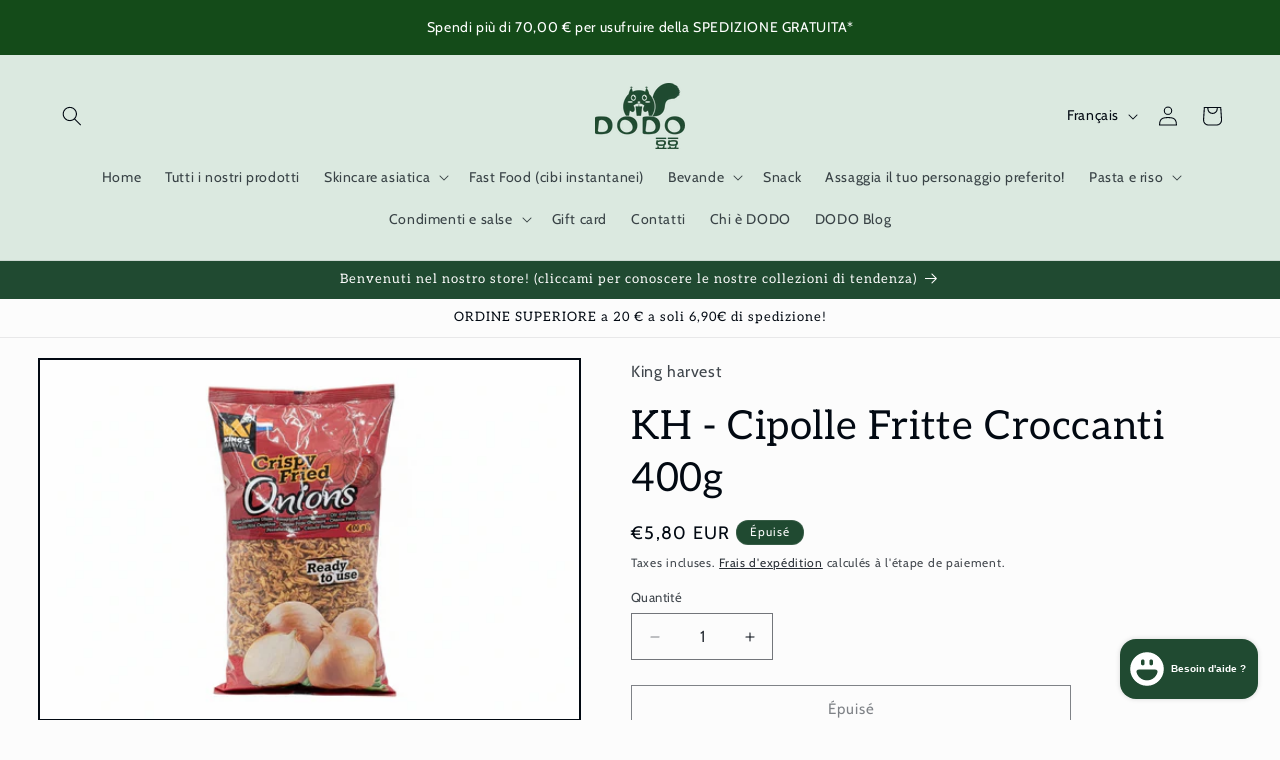

--- FILE ---
content_type: text/html; charset=utf-8
request_url: https://dodoasianfood.it/fr/search?view=preorderjson&q=id:%227064091459636%22%20OR%20handle:%22gift-card%22
body_size: 78229
content:
<!doctype html>
<html class="js" lang="fr">
  <head>
    <meta charset="utf-8">
    <meta http-equiv="X-UA-Compatible" content="IE=edge">
    <meta name="viewport" content="width=device-width,initial-scale=1">
    <meta name="theme-color" content="">
    <link rel="canonical" href="https://dodoasianfood.it/fr/search?q=id%3a%227064091459636%22+or+handle%3a%22gift-card%22"><link rel="icon" type="image/png" href="//dodoasianfood.it/cdn/shop/files/logo_67fd5b5a-781a-4f22-9c15-3ecf448936a7.png?crop=center&height=32&v=1757507073&width=32"><link rel="preconnect" href="https://fonts.shopifycdn.com" crossorigin><title>
      Recherche : 2 résultats trouvés pour « id:&quot;7064091459636&quot; OR handle:&quot;gift-card&quot; »
 &ndash; DODO Asian Food &amp; Skincare</title>

    
      <meta name="description" content="Siamo un negozio alimentare asiatico, con caratteristiche moderne e giovanili che non avete mai visto! Oltre a vendere snack e prodotti asiatici, abbiamo una vasta selezione di oggettistica. In negozio potrete trovare i nostri squisiti Bubble tea e Street Food! Cosa aspettate? Venite a trovarci!">
    

    

<meta property="og:site_name" content="DODO Asian Food &amp; Skincare">
<meta property="og:url" content="https://dodoasianfood.it/fr/search?q=id%3a%227064091459636%22+or+handle%3a%22gift-card%22">
<meta property="og:title" content="Recherche : 2 résultats trouvés pour « id:&quot;7064091459636&quot; OR handle:&quot;gift-card&quot; »">
<meta property="og:type" content="website">
<meta property="og:description" content="Siamo un negozio alimentare asiatico, con caratteristiche moderne e giovanili che non avete mai visto! Oltre a vendere snack e prodotti asiatici, abbiamo una vasta selezione di oggettistica. In negozio potrete trovare i nostri squisiti Bubble tea e Street Food! Cosa aspettate? Venite a trovarci!"><meta property="og:image" content="http://dodoasianfood.it/cdn/shop/files/Progetto_senza_titolo_3.png?v=1698918138">
  <meta property="og:image:secure_url" content="https://dodoasianfood.it/cdn/shop/files/Progetto_senza_titolo_3.png?v=1698918138">
  <meta property="og:image:width" content="1200">
  <meta property="og:image:height" content="628"><meta name="twitter:card" content="summary_large_image">
<meta name="twitter:title" content="Recherche : 2 résultats trouvés pour « id:&quot;7064091459636&quot; OR handle:&quot;gift-card&quot; »">
<meta name="twitter:description" content="Siamo un negozio alimentare asiatico, con caratteristiche moderne e giovanili che non avete mai visto! Oltre a vendere snack e prodotti asiatici, abbiamo una vasta selezione di oggettistica. In negozio potrete trovare i nostri squisiti Bubble tea e Street Food! Cosa aspettate? Venite a trovarci!">


    <script src="//dodoasianfood.it/cdn/shop/t/6/assets/constants.js?v=132983761750457495441766516439" defer="defer"></script>
    <script src="//dodoasianfood.it/cdn/shop/t/6/assets/pubsub.js?v=25310214064522200911766516503" defer="defer"></script>
    <script src="//dodoasianfood.it/cdn/shop/t/6/assets/global.js?v=7301445359237545521766516443" defer="defer"></script>
    <script src="//dodoasianfood.it/cdn/shop/t/6/assets/details-disclosure.js?v=13653116266235556501766516441" defer="defer"></script>
    <script src="//dodoasianfood.it/cdn/shop/t/6/assets/details-modal.js?v=25581673532751508451766516441" defer="defer"></script>
    <script src="//dodoasianfood.it/cdn/shop/t/6/assets/search-form.js?v=133129549252120666541766516508" defer="defer"></script><script src="//dodoasianfood.it/cdn/shop/t/6/assets/animations.js?v=88693664871331136111766516412" defer="defer"></script><script>window.performance && window.performance.mark && window.performance.mark('shopify.content_for_header.start');</script><meta name="google-site-verification" content="uqPR6Xf4hBjKggTJdBtzNgFnHfYx7snx7DRqo9aUbm0">
<meta name="facebook-domain-verification" content="o9fc9ha37xg5tij72nurs408jg70v9">
<meta id="shopify-digital-wallet" name="shopify-digital-wallet" content="/61001662516/digital_wallets/dialog">
<meta name="shopify-checkout-api-token" content="1bf92f4d64fbb2f7aba2850d5d7309dd">
<link rel="alternate" hreflang="x-default" href="https://dodoasianfood.it/search?q=id%3A%227064091459636%22+OR+handle%3A%22gift-card%22">
<link rel="alternate" hreflang="it" href="https://dodoasianfood.it/search?q=id%3A%227064091459636%22+OR+handle%3A%22gift-card%22">
<link rel="alternate" hreflang="en" href="https://dodoasianfood.it/en/search?q=id%3A%227064091459636%22+OR+handle%3A%22gift-card%22">
<link rel="alternate" hreflang="ko" href="https://dodoasianfood.it/ko/search?q=id%3A%227064091459636%22+OR+handle%3A%22gift-card%22">
<link rel="alternate" hreflang="fr" href="https://dodoasianfood.it/fr/search?q=id%3A%227064091459636%22+OR+handle%3A%22gift-card%22">
<link rel="alternate" hreflang="zh-Hans" href="https://dodoasianfood.it/zh/search?q=id%3A%227064091459636%22+OR+handle%3A%22gift-card%22">
<link rel="alternate" hreflang="de" href="https://dodoasianfood.it/de/search?q=id%3A%227064091459636%22+OR+handle%3A%22gift-card%22">
<link rel="alternate" hreflang="es" href="https://dodoasianfood.it/es/search?q=id%3A%227064091459636%22+OR+handle%3A%22gift-card%22">
<link rel="alternate" hreflang="ar" href="https://dodoasianfood.it/ar/search?q=id%3A%227064091459636%22+OR+handle%3A%22gift-card%22">
<link rel="alternate" hreflang="fil" href="https://dodoasianfood.it/fil/search?q=id%3A%227064091459636%22+OR+handle%3A%22gift-card%22">
<link rel="alternate" hreflang="zh-Hans-IT" href="https://dodoasianfood.it/zh/search?q=id%3A%227064091459636%22+OR+handle%3A%22gift-card%22">
<script async="async" src="/checkouts/internal/preloads.js?locale=fr-IT"></script>
<link rel="preconnect" href="https://shop.app" crossorigin="anonymous">
<script async="async" src="https://shop.app/checkouts/internal/preloads.js?locale=fr-IT&shop_id=61001662516" crossorigin="anonymous"></script>
<script id="apple-pay-shop-capabilities" type="application/json">{"shopId":61001662516,"countryCode":"IT","currencyCode":"EUR","merchantCapabilities":["supports3DS"],"merchantId":"gid:\/\/shopify\/Shop\/61001662516","merchantName":"DODO Asian Food \u0026 Skincare","requiredBillingContactFields":["postalAddress","email","phone"],"requiredShippingContactFields":["postalAddress","email","phone"],"shippingType":"shipping","supportedNetworks":["visa","maestro","masterCard"],"total":{"type":"pending","label":"DODO Asian Food \u0026 Skincare","amount":"1.00"},"shopifyPaymentsEnabled":true,"supportsSubscriptions":true}</script>
<script id="shopify-features" type="application/json">{"accessToken":"1bf92f4d64fbb2f7aba2850d5d7309dd","betas":["rich-media-storefront-analytics"],"domain":"dodoasianfood.it","predictiveSearch":true,"shopId":61001662516,"locale":"fr"}</script>
<script>var Shopify = Shopify || {};
Shopify.shop = "joyfulmarket1.myshopify.com";
Shopify.locale = "fr";
Shopify.currency = {"active":"EUR","rate":"1.0"};
Shopify.country = "IT";
Shopify.theme = {"name":"ORIGINALE aggiornata ","id":186495369542,"schema_name":"Taste","schema_version":"15.4.1","theme_store_id":1434,"role":"main"};
Shopify.theme.handle = "null";
Shopify.theme.style = {"id":null,"handle":null};
Shopify.cdnHost = "dodoasianfood.it/cdn";
Shopify.routes = Shopify.routes || {};
Shopify.routes.root = "/fr/";</script>
<script type="module">!function(o){(o.Shopify=o.Shopify||{}).modules=!0}(window);</script>
<script>!function(o){function n(){var o=[];function n(){o.push(Array.prototype.slice.apply(arguments))}return n.q=o,n}var t=o.Shopify=o.Shopify||{};t.loadFeatures=n(),t.autoloadFeatures=n()}(window);</script>
<script>
  window.ShopifyPay = window.ShopifyPay || {};
  window.ShopifyPay.apiHost = "shop.app\/pay";
  window.ShopifyPay.redirectState = "pending";
</script>
<script id="shop-js-analytics" type="application/json">{"pageType":"search"}</script>
<script defer="defer" async type="module" src="//dodoasianfood.it/cdn/shopifycloud/shop-js/modules/v2/client.init-shop-cart-sync_CfnabTz1.fr.esm.js"></script>
<script defer="defer" async type="module" src="//dodoasianfood.it/cdn/shopifycloud/shop-js/modules/v2/chunk.common_1HJ87NEU.esm.js"></script>
<script defer="defer" async type="module" src="//dodoasianfood.it/cdn/shopifycloud/shop-js/modules/v2/chunk.modal_BHK_cQfO.esm.js"></script>
<script type="module">
  await import("//dodoasianfood.it/cdn/shopifycloud/shop-js/modules/v2/client.init-shop-cart-sync_CfnabTz1.fr.esm.js");
await import("//dodoasianfood.it/cdn/shopifycloud/shop-js/modules/v2/chunk.common_1HJ87NEU.esm.js");
await import("//dodoasianfood.it/cdn/shopifycloud/shop-js/modules/v2/chunk.modal_BHK_cQfO.esm.js");

  window.Shopify.SignInWithShop?.initShopCartSync?.({"fedCMEnabled":true,"windoidEnabled":true});

</script>
<script>
  window.Shopify = window.Shopify || {};
  if (!window.Shopify.featureAssets) window.Shopify.featureAssets = {};
  window.Shopify.featureAssets['shop-js'] = {"shop-cart-sync":["modules/v2/client.shop-cart-sync_CJ9J03TB.fr.esm.js","modules/v2/chunk.common_1HJ87NEU.esm.js","modules/v2/chunk.modal_BHK_cQfO.esm.js"],"init-fed-cm":["modules/v2/client.init-fed-cm_DrLuZvAY.fr.esm.js","modules/v2/chunk.common_1HJ87NEU.esm.js","modules/v2/chunk.modal_BHK_cQfO.esm.js"],"shop-toast-manager":["modules/v2/client.shop-toast-manager_Bou6hV8m.fr.esm.js","modules/v2/chunk.common_1HJ87NEU.esm.js","modules/v2/chunk.modal_BHK_cQfO.esm.js"],"init-shop-cart-sync":["modules/v2/client.init-shop-cart-sync_CfnabTz1.fr.esm.js","modules/v2/chunk.common_1HJ87NEU.esm.js","modules/v2/chunk.modal_BHK_cQfO.esm.js"],"shop-button":["modules/v2/client.shop-button_B0rdi3gj.fr.esm.js","modules/v2/chunk.common_1HJ87NEU.esm.js","modules/v2/chunk.modal_BHK_cQfO.esm.js"],"init-windoid":["modules/v2/client.init-windoid_DoIbpnLP.fr.esm.js","modules/v2/chunk.common_1HJ87NEU.esm.js","modules/v2/chunk.modal_BHK_cQfO.esm.js"],"shop-cash-offers":["modules/v2/client.shop-cash-offers_PjPz4eBO.fr.esm.js","modules/v2/chunk.common_1HJ87NEU.esm.js","modules/v2/chunk.modal_BHK_cQfO.esm.js"],"pay-button":["modules/v2/client.pay-button_BNubdV5Y.fr.esm.js","modules/v2/chunk.common_1HJ87NEU.esm.js","modules/v2/chunk.modal_BHK_cQfO.esm.js"],"init-customer-accounts":["modules/v2/client.init-customer-accounts_DjJKqY88.fr.esm.js","modules/v2/client.shop-login-button_CU7S3YVC.fr.esm.js","modules/v2/chunk.common_1HJ87NEU.esm.js","modules/v2/chunk.modal_BHK_cQfO.esm.js"],"avatar":["modules/v2/client.avatar_BTnouDA3.fr.esm.js"],"checkout-modal":["modules/v2/client.checkout-modal_DHIFh2jD.fr.esm.js","modules/v2/chunk.common_1HJ87NEU.esm.js","modules/v2/chunk.modal_BHK_cQfO.esm.js"],"init-shop-for-new-customer-accounts":["modules/v2/client.init-shop-for-new-customer-accounts_CChb7f5q.fr.esm.js","modules/v2/client.shop-login-button_CU7S3YVC.fr.esm.js","modules/v2/chunk.common_1HJ87NEU.esm.js","modules/v2/chunk.modal_BHK_cQfO.esm.js"],"init-customer-accounts-sign-up":["modules/v2/client.init-customer-accounts-sign-up_B2jRZs6O.fr.esm.js","modules/v2/client.shop-login-button_CU7S3YVC.fr.esm.js","modules/v2/chunk.common_1HJ87NEU.esm.js","modules/v2/chunk.modal_BHK_cQfO.esm.js"],"init-shop-email-lookup-coordinator":["modules/v2/client.init-shop-email-lookup-coordinator_DuS0AyCe.fr.esm.js","modules/v2/chunk.common_1HJ87NEU.esm.js","modules/v2/chunk.modal_BHK_cQfO.esm.js"],"shop-follow-button":["modules/v2/client.shop-follow-button_CCmvXPjD.fr.esm.js","modules/v2/chunk.common_1HJ87NEU.esm.js","modules/v2/chunk.modal_BHK_cQfO.esm.js"],"shop-login-button":["modules/v2/client.shop-login-button_CU7S3YVC.fr.esm.js","modules/v2/chunk.common_1HJ87NEU.esm.js","modules/v2/chunk.modal_BHK_cQfO.esm.js"],"shop-login":["modules/v2/client.shop-login_Dp4teCL2.fr.esm.js","modules/v2/chunk.common_1HJ87NEU.esm.js","modules/v2/chunk.modal_BHK_cQfO.esm.js"],"lead-capture":["modules/v2/client.lead-capture_dUd1iojI.fr.esm.js","modules/v2/chunk.common_1HJ87NEU.esm.js","modules/v2/chunk.modal_BHK_cQfO.esm.js"],"payment-terms":["modules/v2/client.payment-terms_Cl0kKGvx.fr.esm.js","modules/v2/chunk.common_1HJ87NEU.esm.js","modules/v2/chunk.modal_BHK_cQfO.esm.js"]};
</script>
<script>(function() {
  var isLoaded = false;
  function asyncLoad() {
    if (isLoaded) return;
    isLoaded = true;
    var urls = ["https:\/\/trust.conversionbear.com\/script?app=trust_badge\u0026shop=joyfulmarket1.myshopify.com","https:\/\/boostsales.apps.avada.io\/scripttag\/avada-tracking.min.js?shop=joyfulmarket1.myshopify.com"];
    for (var i = 0; i < urls.length; i++) {
      var s = document.createElement('script');
      s.type = 'text/javascript';
      s.async = true;
      s.src = urls[i];
      var x = document.getElementsByTagName('script')[0];
      x.parentNode.insertBefore(s, x);
    }
  };
  if(window.attachEvent) {
    window.attachEvent('onload', asyncLoad);
  } else {
    window.addEventListener('load', asyncLoad, false);
  }
})();</script>
<script id="__st">var __st={"a":61001662516,"offset":3600,"reqid":"2eb0bef7-c5c3-4690-ae24-a47d364a022e-1769560395","pageurl":"dodoasianfood.it\/fr\/search?view=preorderjson\u0026q=id:%227064091459636%22%20OR%20handle:%22gift-card%22","u":"ff3df96ee237","p":"searchresults"};</script>
<script>window.ShopifyPaypalV4VisibilityTracking = true;</script>
<script id="captcha-bootstrap">!function(){'use strict';const t='contact',e='account',n='new_comment',o=[[t,t],['blogs',n],['comments',n],[t,'customer']],c=[[e,'customer_login'],[e,'guest_login'],[e,'recover_customer_password'],[e,'create_customer']],r=t=>t.map((([t,e])=>`form[action*='/${t}']:not([data-nocaptcha='true']) input[name='form_type'][value='${e}']`)).join(','),a=t=>()=>t?[...document.querySelectorAll(t)].map((t=>t.form)):[];function s(){const t=[...o],e=r(t);return a(e)}const i='password',u='form_key',d=['recaptcha-v3-token','g-recaptcha-response','h-captcha-response',i],f=()=>{try{return window.sessionStorage}catch{return}},m='__shopify_v',_=t=>t.elements[u];function p(t,e,n=!1){try{const o=window.sessionStorage,c=JSON.parse(o.getItem(e)),{data:r}=function(t){const{data:e,action:n}=t;return t[m]||n?{data:e,action:n}:{data:t,action:n}}(c);for(const[e,n]of Object.entries(r))t.elements[e]&&(t.elements[e].value=n);n&&o.removeItem(e)}catch(o){console.error('form repopulation failed',{error:o})}}const l='form_type',E='cptcha';function T(t){t.dataset[E]=!0}const w=window,h=w.document,L='Shopify',v='ce_forms',y='captcha';let A=!1;((t,e)=>{const n=(g='f06e6c50-85a8-45c8-87d0-21a2b65856fe',I='https://cdn.shopify.com/shopifycloud/storefront-forms-hcaptcha/ce_storefront_forms_captcha_hcaptcha.v1.5.2.iife.js',D={infoText:'Protégé par hCaptcha',privacyText:'Confidentialité',termsText:'Conditions'},(t,e,n)=>{const o=w[L][v],c=o.bindForm;if(c)return c(t,g,e,D).then(n);var r;o.q.push([[t,g,e,D],n]),r=I,A||(h.body.append(Object.assign(h.createElement('script'),{id:'captcha-provider',async:!0,src:r})),A=!0)});var g,I,D;w[L]=w[L]||{},w[L][v]=w[L][v]||{},w[L][v].q=[],w[L][y]=w[L][y]||{},w[L][y].protect=function(t,e){n(t,void 0,e),T(t)},Object.freeze(w[L][y]),function(t,e,n,w,h,L){const[v,y,A,g]=function(t,e,n){const i=e?o:[],u=t?c:[],d=[...i,...u],f=r(d),m=r(i),_=r(d.filter((([t,e])=>n.includes(e))));return[a(f),a(m),a(_),s()]}(w,h,L),I=t=>{const e=t.target;return e instanceof HTMLFormElement?e:e&&e.form},D=t=>v().includes(t);t.addEventListener('submit',(t=>{const e=I(t);if(!e)return;const n=D(e)&&!e.dataset.hcaptchaBound&&!e.dataset.recaptchaBound,o=_(e),c=g().includes(e)&&(!o||!o.value);(n||c)&&t.preventDefault(),c&&!n&&(function(t){try{if(!f())return;!function(t){const e=f();if(!e)return;const n=_(t);if(!n)return;const o=n.value;o&&e.removeItem(o)}(t);const e=Array.from(Array(32),(()=>Math.random().toString(36)[2])).join('');!function(t,e){_(t)||t.append(Object.assign(document.createElement('input'),{type:'hidden',name:u})),t.elements[u].value=e}(t,e),function(t,e){const n=f();if(!n)return;const o=[...t.querySelectorAll(`input[type='${i}']`)].map((({name:t})=>t)),c=[...d,...o],r={};for(const[a,s]of new FormData(t).entries())c.includes(a)||(r[a]=s);n.setItem(e,JSON.stringify({[m]:1,action:t.action,data:r}))}(t,e)}catch(e){console.error('failed to persist form',e)}}(e),e.submit())}));const S=(t,e)=>{t&&!t.dataset[E]&&(n(t,e.some((e=>e===t))),T(t))};for(const o of['focusin','change'])t.addEventListener(o,(t=>{const e=I(t);D(e)&&S(e,y())}));const B=e.get('form_key'),M=e.get(l),P=B&&M;t.addEventListener('DOMContentLoaded',(()=>{const t=y();if(P)for(const e of t)e.elements[l].value===M&&p(e,B);[...new Set([...A(),...v().filter((t=>'true'===t.dataset.shopifyCaptcha))])].forEach((e=>S(e,t)))}))}(h,new URLSearchParams(w.location.search),n,t,e,['guest_login'])})(!0,!0)}();</script>
<script integrity="sha256-4kQ18oKyAcykRKYeNunJcIwy7WH5gtpwJnB7kiuLZ1E=" data-source-attribution="shopify.loadfeatures" defer="defer" src="//dodoasianfood.it/cdn/shopifycloud/storefront/assets/storefront/load_feature-a0a9edcb.js" crossorigin="anonymous"></script>
<script crossorigin="anonymous" defer="defer" src="//dodoasianfood.it/cdn/shopifycloud/storefront/assets/shopify_pay/storefront-65b4c6d7.js?v=20250812"></script>
<script data-source-attribution="shopify.dynamic_checkout.dynamic.init">var Shopify=Shopify||{};Shopify.PaymentButton=Shopify.PaymentButton||{isStorefrontPortableWallets:!0,init:function(){window.Shopify.PaymentButton.init=function(){};var t=document.createElement("script");t.src="https://dodoasianfood.it/cdn/shopifycloud/portable-wallets/latest/portable-wallets.fr.js",t.type="module",document.head.appendChild(t)}};
</script>
<script data-source-attribution="shopify.dynamic_checkout.buyer_consent">
  function portableWalletsHideBuyerConsent(e){var t=document.getElementById("shopify-buyer-consent"),n=document.getElementById("shopify-subscription-policy-button");t&&n&&(t.classList.add("hidden"),t.setAttribute("aria-hidden","true"),n.removeEventListener("click",e))}function portableWalletsShowBuyerConsent(e){var t=document.getElementById("shopify-buyer-consent"),n=document.getElementById("shopify-subscription-policy-button");t&&n&&(t.classList.remove("hidden"),t.removeAttribute("aria-hidden"),n.addEventListener("click",e))}window.Shopify?.PaymentButton&&(window.Shopify.PaymentButton.hideBuyerConsent=portableWalletsHideBuyerConsent,window.Shopify.PaymentButton.showBuyerConsent=portableWalletsShowBuyerConsent);
</script>
<script data-source-attribution="shopify.dynamic_checkout.cart.bootstrap">document.addEventListener("DOMContentLoaded",(function(){function t(){return document.querySelector("shopify-accelerated-checkout-cart, shopify-accelerated-checkout")}if(t())Shopify.PaymentButton.init();else{new MutationObserver((function(e,n){t()&&(Shopify.PaymentButton.init(),n.disconnect())})).observe(document.body,{childList:!0,subtree:!0})}}));
</script>
<script id='scb4127' type='text/javascript' async='' src='https://dodoasianfood.it/cdn/shopifycloud/privacy-banner/storefront-banner.js'></script><link id="shopify-accelerated-checkout-styles" rel="stylesheet" media="screen" href="https://dodoasianfood.it/cdn/shopifycloud/portable-wallets/latest/accelerated-checkout-backwards-compat.css" crossorigin="anonymous">
<style id="shopify-accelerated-checkout-cart">
        #shopify-buyer-consent {
  margin-top: 1em;
  display: inline-block;
  width: 100%;
}

#shopify-buyer-consent.hidden {
  display: none;
}

#shopify-subscription-policy-button {
  background: none;
  border: none;
  padding: 0;
  text-decoration: underline;
  font-size: inherit;
  cursor: pointer;
}

#shopify-subscription-policy-button::before {
  box-shadow: none;
}

      </style>
<script id="sections-script" data-sections="header" defer="defer" src="//dodoasianfood.it/cdn/shop/t/6/compiled_assets/scripts.js?v=11709"></script>
<script>window.performance && window.performance.mark && window.performance.mark('shopify.content_for_header.end');</script>


    <style data-shopify>
      @font-face {
  font-family: Cabin;
  font-weight: 400;
  font-style: normal;
  font-display: swap;
  src: url("//dodoasianfood.it/cdn/fonts/cabin/cabin_n4.cefc6494a78f87584a6f312fea532919154f66fe.woff2") format("woff2"),
       url("//dodoasianfood.it/cdn/fonts/cabin/cabin_n4.8c16611b00f59d27f4b27ce4328dfe514ce77517.woff") format("woff");
}

      @font-face {
  font-family: Cabin;
  font-weight: 700;
  font-style: normal;
  font-display: swap;
  src: url("//dodoasianfood.it/cdn/fonts/cabin/cabin_n7.255204a342bfdbc9ae2017bd4e6a90f8dbb2f561.woff2") format("woff2"),
       url("//dodoasianfood.it/cdn/fonts/cabin/cabin_n7.e2afa22a0d0f4b64da3569c990897429d40ff5c0.woff") format("woff");
}

      @font-face {
  font-family: Cabin;
  font-weight: 400;
  font-style: italic;
  font-display: swap;
  src: url("//dodoasianfood.it/cdn/fonts/cabin/cabin_i4.d89c1b32b09ecbc46c12781fcf7b2085f17c0be9.woff2") format("woff2"),
       url("//dodoasianfood.it/cdn/fonts/cabin/cabin_i4.0a521b11d0b69adfc41e22a263eec7c02aecfe99.woff") format("woff");
}

      @font-face {
  font-family: Cabin;
  font-weight: 700;
  font-style: italic;
  font-display: swap;
  src: url("//dodoasianfood.it/cdn/fonts/cabin/cabin_i7.ef2404c08a493e7ccbc92d8c39adf683f40e1fb5.woff2") format("woff2"),
       url("//dodoasianfood.it/cdn/fonts/cabin/cabin_i7.480421791818000fc8a5d4134822321b5d7964f8.woff") format("woff");
}

      @font-face {
  font-family: Aleo;
  font-weight: 400;
  font-style: normal;
  font-display: swap;
  src: url("//dodoasianfood.it/cdn/fonts/aleo/aleo_n4.136670fa4cfe14df9f97954729b65c53d88b12be.woff2") format("woff2"),
       url("//dodoasianfood.it/cdn/fonts/aleo/aleo_n4.5d64991d1f526ac4e19640bbdebcbc191ef24ad0.woff") format("woff");
}


      
        :root,
        .color-background-1 {
          --color-background: 252,252,252;
        
          --gradient-background: #fcfcfc;
        

        

        --color-foreground: 2,9,18;
        --color-background-contrast: 188,188,188;
        --color-shadow: 2,9,18;
        --color-button: 2,9,18;
        --color-button-text: 252,252,252;
        --color-secondary-button: 252,252,252;
        --color-secondary-button-text: 2,9,18;
        --color-link: 2,9,18;
        --color-badge-foreground: 2,9,18;
        --color-badge-background: 252,252,252;
        --color-badge-border: 2,9,18;
        --payment-terms-background-color: rgb(252 252 252);
      }
      
        
        .color-background-2 {
          --color-background: 228,246,255;
        
          --gradient-background: #e4f6ff;
        

        

        --color-foreground: 2,9,18;
        --color-background-contrast: 100,203,255;
        --color-shadow: 2,9,18;
        --color-button: 2,9,18;
        --color-button-text: 228,246,255;
        --color-secondary-button: 228,246,255;
        --color-secondary-button-text: 2,9,18;
        --color-link: 2,9,18;
        --color-badge-foreground: 2,9,18;
        --color-badge-background: 228,246,255;
        --color-badge-border: 2,9,18;
        --payment-terms-background-color: rgb(228 246 255);
      }
      
        
        .color-inverse {
          --color-background: 219,233,224;
        
          --gradient-background: #dbe9e0;
        

        

        --color-foreground: 2,9,18;
        --color-background-contrast: 140,185,156;
        --color-shadow: 2,9,18;
        --color-button: 2,9,18;
        --color-button-text: 219,233,224;
        --color-secondary-button: 219,233,224;
        --color-secondary-button-text: 2,9,18;
        --color-link: 2,9,18;
        --color-badge-foreground: 2,9,18;
        --color-badge-background: 219,233,224;
        --color-badge-border: 2,9,18;
        --payment-terms-background-color: rgb(219 233 224);
      }
      
        
        .color-accent-1 {
          --color-background: 32,74,49;
        
          --gradient-background: #204a31;
        

        

        --color-foreground: 252,252,252;
        --color-background-contrast: 40,92,61;
        --color-shadow: 2,9,18;
        --color-button: 252,252,252;
        --color-button-text: 2,9,18;
        --color-secondary-button: 32,74,49;
        --color-secondary-button-text: 252,252,252;
        --color-link: 252,252,252;
        --color-badge-foreground: 252,252,252;
        --color-badge-background: 32,74,49;
        --color-badge-border: 252,252,252;
        --payment-terms-background-color: rgb(32 74 49);
      }
      
        
        .color-accent-2 {
          --color-background: 255,223,184;
        
          --gradient-background: #ffdfb8;
        

        

        --color-foreground: 2,9,18;
        --color-background-contrast: 255,166,57;
        --color-shadow: 2,9,18;
        --color-button: 2,9,18;
        --color-button-text: 255,223,184;
        --color-secondary-button: 255,223,184;
        --color-secondary-button-text: 2,9,18;
        --color-link: 2,9,18;
        --color-badge-foreground: 2,9,18;
        --color-badge-background: 255,223,184;
        --color-badge-border: 2,9,18;
        --payment-terms-background-color: rgb(255 223 184);
      }
      

      body, .color-background-1, .color-background-2, .color-inverse, .color-accent-1, .color-accent-2 {
        color: rgba(var(--color-foreground), 0.75);
        background-color: rgb(var(--color-background));
      }

      :root {
        --font-body-family: Cabin, sans-serif;
        --font-body-style: normal;
        --font-body-weight: 400;
        --font-body-weight-bold: 700;

        --font-heading-family: Aleo, serif;
        --font-heading-style: normal;
        --font-heading-weight: 400;

        --font-body-scale: 1.0;
        --font-heading-scale: 1.0;

        --media-padding: px;
        --media-border-opacity: 1.0;
        --media-border-width: 2px;
        --media-radius: 0px;
        --media-shadow-opacity: 0.0;
        --media-shadow-horizontal-offset: 0px;
        --media-shadow-vertical-offset: 4px;
        --media-shadow-blur-radius: 5px;
        --media-shadow-visible: 0;

        --page-width: 130rem;
        --page-width-margin: 0rem;

        --product-card-image-padding: 0.0rem;
        --product-card-corner-radius: 0.0rem;
        --product-card-text-alignment: center;
        --product-card-border-width: 0.0rem;
        --product-card-border-opacity: 0.1;
        --product-card-shadow-opacity: 0.0;
        --product-card-shadow-visible: 0;
        --product-card-shadow-horizontal-offset: 0.0rem;
        --product-card-shadow-vertical-offset: 0.4rem;
        --product-card-shadow-blur-radius: 0.5rem;

        --collection-card-image-padding: 0.0rem;
        --collection-card-corner-radius: 0.0rem;
        --collection-card-text-alignment: center;
        --collection-card-border-width: 0.0rem;
        --collection-card-border-opacity: 0.1;
        --collection-card-shadow-opacity: 0.0;
        --collection-card-shadow-visible: 0;
        --collection-card-shadow-horizontal-offset: 0.0rem;
        --collection-card-shadow-vertical-offset: 0.4rem;
        --collection-card-shadow-blur-radius: 0.5rem;

        --blog-card-image-padding: 0.0rem;
        --blog-card-corner-radius: 0.0rem;
        --blog-card-text-alignment: center;
        --blog-card-border-width: 0.0rem;
        --blog-card-border-opacity: 0.1;
        --blog-card-shadow-opacity: 0.0;
        --blog-card-shadow-visible: 0;
        --blog-card-shadow-horizontal-offset: 0.0rem;
        --blog-card-shadow-vertical-offset: 0.4rem;
        --blog-card-shadow-blur-radius: 0.5rem;

        --badge-corner-radius: 4.0rem;

        --popup-border-width: 2px;
        --popup-border-opacity: 1.0;
        --popup-corner-radius: 0px;
        --popup-shadow-opacity: 0.05;
        --popup-shadow-horizontal-offset: 0px;
        --popup-shadow-vertical-offset: 4px;
        --popup-shadow-blur-radius: 5px;

        --drawer-border-width: 2px;
        --drawer-border-opacity: 1.0;
        --drawer-shadow-opacity: 0.0;
        --drawer-shadow-horizontal-offset: 0px;
        --drawer-shadow-vertical-offset: 4px;
        --drawer-shadow-blur-radius: 5px;

        --spacing-sections-desktop: 20px;
        --spacing-sections-mobile: 20px;

        --grid-desktop-vertical-spacing: 24px;
        --grid-desktop-horizontal-spacing: 24px;
        --grid-mobile-vertical-spacing: 12px;
        --grid-mobile-horizontal-spacing: 12px;

        --text-boxes-border-opacity: 1.0;
        --text-boxes-border-width: 2px;
        --text-boxes-radius: 0px;
        --text-boxes-shadow-opacity: 0.0;
        --text-boxes-shadow-visible: 0;
        --text-boxes-shadow-horizontal-offset: 0px;
        --text-boxes-shadow-vertical-offset: 4px;
        --text-boxes-shadow-blur-radius: 5px;

        --buttons-radius: 0px;
        --buttons-radius-outset: 0px;
        --buttons-border-width: 1px;
        --buttons-border-opacity: 1.0;
        --buttons-shadow-opacity: 0.0;
        --buttons-shadow-visible: 0;
        --buttons-shadow-horizontal-offset: 0px;
        --buttons-shadow-vertical-offset: 4px;
        --buttons-shadow-blur-radius: 5px;
        --buttons-border-offset: 0px;

        --inputs-radius: 0px;
        --inputs-border-width: 1px;
        --inputs-border-opacity: 0.55;
        --inputs-shadow-opacity: 0.0;
        --inputs-shadow-horizontal-offset: 0px;
        --inputs-margin-offset: 0px;
        --inputs-shadow-vertical-offset: 4px;
        --inputs-shadow-blur-radius: 5px;
        --inputs-radius-outset: 0px;

        --variant-pills-radius: 40px;
        --variant-pills-border-width: 1px;
        --variant-pills-border-opacity: 0.55;
        --variant-pills-shadow-opacity: 0.0;
        --variant-pills-shadow-horizontal-offset: 0px;
        --variant-pills-shadow-vertical-offset: 4px;
        --variant-pills-shadow-blur-radius: 5px;
      }

      *,
      *::before,
      *::after {
        box-sizing: inherit;
      }

      html {
        box-sizing: border-box;
        font-size: calc(var(--font-body-scale) * 62.5%);
        height: 100%;
      }

      body {
        display: grid;
        grid-template-rows: auto auto 1fr auto;
        grid-template-columns: 100%;
        min-height: 100%;
        margin: 0;
        font-size: 1.5rem;
        letter-spacing: 0.06rem;
        line-height: calc(1 + 0.8 / var(--font-body-scale));
        font-family: var(--font-body-family);
        font-style: var(--font-body-style);
        font-weight: var(--font-body-weight);
      }

      @media screen and (min-width: 750px) {
        body {
          font-size: 1.6rem;
        }
      }
    </style>

    <link href="//dodoasianfood.it/cdn/shop/t/6/assets/base.css?v=159841507637079171801766516413" rel="stylesheet" type="text/css" media="all" />
    <link rel="stylesheet" href="//dodoasianfood.it/cdn/shop/t/6/assets/component-cart-items.css?v=13033300910818915211766516419" media="print" onload="this.media='all'">
      <link rel="preload" as="font" href="//dodoasianfood.it/cdn/fonts/cabin/cabin_n4.cefc6494a78f87584a6f312fea532919154f66fe.woff2" type="font/woff2" crossorigin>
      

      <link rel="preload" as="font" href="//dodoasianfood.it/cdn/fonts/aleo/aleo_n4.136670fa4cfe14df9f97954729b65c53d88b12be.woff2" type="font/woff2" crossorigin>
      
<link href="//dodoasianfood.it/cdn/shop/t/6/assets/component-localization-form.css?v=170315343355214948141766516425" rel="stylesheet" type="text/css" media="all" />
      <script src="//dodoasianfood.it/cdn/shop/t/6/assets/localization-form.js?v=144176611646395275351766516494" defer="defer"></script><link
        rel="stylesheet"
        href="//dodoasianfood.it/cdn/shop/t/6/assets/component-predictive-search.css?v=118923337488134913561766516431"
        media="print"
        onload="this.media='all'"
      ><script>
      if (Shopify.designMode) {
        document.documentElement.classList.add('shopify-design-mode');
      }
    </script>
  <!-- BEGIN app block: shopify://apps/judge-me-reviews/blocks/judgeme_core/61ccd3b1-a9f2-4160-9fe9-4fec8413e5d8 --><!-- Start of Judge.me Core -->






<link rel="dns-prefetch" href="https://cdnwidget.judge.me">
<link rel="dns-prefetch" href="https://cdn.judge.me">
<link rel="dns-prefetch" href="https://cdn1.judge.me">
<link rel="dns-prefetch" href="https://api.judge.me">

<script data-cfasync='false' class='jdgm-settings-script'>window.jdgmSettings={"pagination":5,"disable_web_reviews":true,"badge_no_review_text":"Aucun avis","badge_n_reviews_text":"{{ n }} avis","badge_star_color":"#18703A","hide_badge_preview_if_no_reviews":false,"badge_hide_text":true,"enforce_center_preview_badge":false,"widget_title":"Avis Clients","widget_open_form_text":"Écrire un avis","widget_close_form_text":"Annuler l'avis","widget_refresh_page_text":"Actualiser la page","widget_summary_text":"Basé sur {{ number_of_reviews }} avis","widget_no_review_text":"Soyez le premier à écrire un avis","widget_name_field_text":"Nom d'affichage","widget_verified_name_field_text":"Nom vérifié (public)","widget_name_placeholder_text":"Nom d'affichage","widget_required_field_error_text":"Ce champ est obligatoire.","widget_email_field_text":"Adresse email","widget_verified_email_field_text":"Email vérifié (privé, ne peut pas être modifié)","widget_email_placeholder_text":"Votre adresse email","widget_email_field_error_text":"Veuillez entrer une adresse email valide.","widget_rating_field_text":"Évaluation","widget_review_title_field_text":"Titre de l'avis","widget_review_title_placeholder_text":"Donnez un titre à votre avis","widget_review_body_field_text":"Contenu de l'avis","widget_review_body_placeholder_text":"Commencez à écrire ici...","widget_pictures_field_text":"Photo/Vidéo (facultatif)","widget_submit_review_text":"Soumettre l'avis","widget_submit_verified_review_text":"Soumettre un avis vérifié","widget_submit_success_msg_with_auto_publish":"Merci ! Veuillez actualiser la page dans quelques instants pour voir votre avis. Vous pouvez supprimer ou modifier votre avis en vous connectant à \u003ca href='https://judge.me/login' target='_blank' rel='nofollow noopener'\u003eJudge.me\u003c/a\u003e","widget_submit_success_msg_no_auto_publish":"Merci ! Votre avis sera publié dès qu'il sera approuvé par l'administrateur de la boutique. Vous pouvez supprimer ou modifier votre avis en vous connectant à \u003ca href='https://judge.me/login' target='_blank' rel='nofollow noopener'\u003eJudge.me\u003c/a\u003e","widget_show_default_reviews_out_of_total_text":"Affichage de {{ n_reviews_shown }} sur {{ n_reviews }} avis.","widget_show_all_link_text":"Tout afficher","widget_show_less_link_text":"Afficher moins","widget_author_said_text":"{{ reviewer_name }} a dit :","widget_days_text":"il y a {{ n }} jour/jours","widget_weeks_text":"il y a {{ n }} semaine/semaines","widget_months_text":"il y a {{ n }} mois","widget_years_text":"il y a {{ n }} an/ans","widget_yesterday_text":"Hier","widget_today_text":"Aujourd'hui","widget_replied_text":"\u003e\u003e {{ shop_name }} a répondu :","widget_read_more_text":"Lire plus","widget_reviewer_name_as_initial":"","widget_rating_filter_color":"#fbcd0a","widget_rating_filter_see_all_text":"Voir tous les avis","widget_sorting_most_recent_text":"Plus récents","widget_sorting_highest_rating_text":"Meilleures notes","widget_sorting_lowest_rating_text":"Notes les plus basses","widget_sorting_with_pictures_text":"Uniquement les photos","widget_sorting_most_helpful_text":"Plus utiles","widget_open_question_form_text":"Poser une question","widget_reviews_subtab_text":"Avis","widget_questions_subtab_text":"Questions","widget_question_label_text":"Question","widget_answer_label_text":"Réponse","widget_question_placeholder_text":"Écrivez votre question ici","widget_submit_question_text":"Soumettre la question","widget_question_submit_success_text":"Merci pour votre question ! Nous vous notifierons dès qu'elle aura une réponse.","widget_star_color":"#18703A","verified_badge_text":"Vérifié","verified_badge_bg_color":"","verified_badge_text_color":"","verified_badge_placement":"left-of-reviewer-name","widget_review_max_height":"","widget_hide_border":false,"widget_social_share":false,"widget_thumb":false,"widget_review_location_show":false,"widget_location_format":"","all_reviews_include_out_of_store_products":true,"all_reviews_out_of_store_text":"(hors boutique)","all_reviews_pagination":100,"all_reviews_product_name_prefix_text":"à propos de","enable_review_pictures":false,"enable_question_anwser":false,"widget_theme":"default","review_date_format":"dd/mm/yyyy","default_sort_method":"most-recent","widget_product_reviews_subtab_text":"Avis Produits","widget_shop_reviews_subtab_text":"Avis Boutique","widget_other_products_reviews_text":"Avis pour d'autres produits","widget_store_reviews_subtab_text":"Avis de la boutique","widget_no_store_reviews_text":"Cette boutique n'a pas encore reçu d'avis","widget_web_restriction_product_reviews_text":"Ce produit n'a pas encore reçu d'avis","widget_no_items_text":"Aucun élément trouvé","widget_show_more_text":"Afficher plus","widget_write_a_store_review_text":"Écrire un avis sur la boutique","widget_other_languages_heading":"Avis dans d'autres langues","widget_translate_review_text":"Traduire l'avis en {{ language }}","widget_translating_review_text":"Traduction en cours...","widget_show_original_translation_text":"Afficher l'original ({{ language }})","widget_translate_review_failed_text":"Impossible de traduire cet avis.","widget_translate_review_retry_text":"Réessayer","widget_translate_review_try_again_later_text":"Réessayez plus tard","show_product_url_for_grouped_product":false,"widget_sorting_pictures_first_text":"Photos en premier","show_pictures_on_all_rev_page_mobile":false,"show_pictures_on_all_rev_page_desktop":false,"floating_tab_hide_mobile_install_preference":false,"floating_tab_button_name":"★ Avis","floating_tab_title":"Laissons nos clients parler pour nous","floating_tab_button_color":"","floating_tab_button_background_color":"","floating_tab_url":"","floating_tab_url_enabled":false,"floating_tab_tab_style":"text","all_reviews_text_badge_text":"Les clients nous notent {{ shop.metafields.judgeme.all_reviews_rating | round: 1 }}/5 basé sur {{ shop.metafields.judgeme.all_reviews_count }} avis.","all_reviews_text_badge_text_branded_style":"{{ shop.metafields.judgeme.all_reviews_rating | round: 1 }} sur 5 étoiles basé sur {{ shop.metafields.judgeme.all_reviews_count }} avis","is_all_reviews_text_badge_a_link":false,"show_stars_for_all_reviews_text_badge":false,"all_reviews_text_badge_url":"","all_reviews_text_style":"text","all_reviews_text_color_style":"judgeme_brand_color","all_reviews_text_color":"#108474","all_reviews_text_show_jm_brand":true,"featured_carousel_show_header":true,"featured_carousel_title":"Laissons nos clients parler pour nous","testimonials_carousel_title":"Les clients nous disent","videos_carousel_title":"Histoire de clients réels","cards_carousel_title":"Les clients nous disent","featured_carousel_count_text":"sur {{ n }} avis","featured_carousel_add_link_to_all_reviews_page":false,"featured_carousel_url":"","featured_carousel_show_images":true,"featured_carousel_autoslide_interval":5,"featured_carousel_arrows_on_the_sides":false,"featured_carousel_height":250,"featured_carousel_width":80,"featured_carousel_image_size":0,"featured_carousel_image_height":250,"featured_carousel_arrow_color":"#eeeeee","verified_count_badge_style":"vintage","verified_count_badge_orientation":"horizontal","verified_count_badge_color_style":"judgeme_brand_color","verified_count_badge_color":"#108474","is_verified_count_badge_a_link":false,"verified_count_badge_url":"","verified_count_badge_show_jm_brand":true,"widget_rating_preset_default":5,"widget_first_sub_tab":"product-reviews","widget_show_histogram":true,"widget_histogram_use_custom_color":false,"widget_pagination_use_custom_color":false,"widget_star_use_custom_color":false,"widget_verified_badge_use_custom_color":false,"widget_write_review_use_custom_color":false,"picture_reminder_submit_button":"Télécharger des photos","enable_review_videos":false,"mute_video_by_default":false,"widget_sorting_videos_first_text":"Vidéos en premier","widget_review_pending_text":"En attente","featured_carousel_items_for_large_screen":3,"social_share_options_order":"Facebook,Twitter","remove_microdata_snippet":true,"disable_json_ld":false,"enable_json_ld_products":false,"preview_badge_show_question_text":false,"preview_badge_no_question_text":"Aucune question","preview_badge_n_question_text":"{{ number_of_questions }} question/questions","qa_badge_show_icon":false,"qa_badge_position":"same-row","remove_judgeme_branding":false,"widget_add_search_bar":false,"widget_search_bar_placeholder":"Recherche","widget_sorting_verified_only_text":"Vérifiés uniquement","featured_carousel_theme":"default","featured_carousel_show_rating":true,"featured_carousel_show_title":true,"featured_carousel_show_body":true,"featured_carousel_show_date":false,"featured_carousel_show_reviewer":true,"featured_carousel_show_product":false,"featured_carousel_header_background_color":"#108474","featured_carousel_header_text_color":"#ffffff","featured_carousel_name_product_separator":"reviewed","featured_carousel_full_star_background":"#108474","featured_carousel_empty_star_background":"#dadada","featured_carousel_vertical_theme_background":"#f9fafb","featured_carousel_verified_badge_enable":false,"featured_carousel_verified_badge_color":"#108474","featured_carousel_border_style":"round","featured_carousel_review_line_length_limit":3,"featured_carousel_more_reviews_button_text":"Lire plus d'avis","featured_carousel_view_product_button_text":"Voir le produit","all_reviews_page_load_reviews_on":"scroll","all_reviews_page_load_more_text":"Charger plus d'avis","disable_fb_tab_reviews":false,"enable_ajax_cdn_cache":false,"widget_advanced_speed_features":5,"widget_public_name_text":"affiché publiquement comme","default_reviewer_name":"John Smith","default_reviewer_name_has_non_latin":true,"widget_reviewer_anonymous":"Anonyme","medals_widget_title":"Médailles d'avis Judge.me","medals_widget_background_color":"#f9fafb","medals_widget_position":"footer_all_pages","medals_widget_border_color":"#f9fafb","medals_widget_verified_text_position":"left","medals_widget_use_monochromatic_version":false,"medals_widget_elements_color":"#108474","show_reviewer_avatar":true,"widget_invalid_yt_video_url_error_text":"Pas une URL de vidéo YouTube","widget_max_length_field_error_text":"Veuillez ne pas dépasser {0} caractères.","widget_show_country_flag":false,"widget_show_collected_via_shop_app":true,"widget_verified_by_shop_badge_style":"light","widget_verified_by_shop_text":"Vérifié par la boutique","widget_show_photo_gallery":false,"widget_load_with_code_splitting":true,"widget_ugc_install_preference":false,"widget_ugc_title":"Fait par nous, partagé par vous","widget_ugc_subtitle":"Taguez-nous pour voir votre photo mise en avant sur notre page","widget_ugc_arrows_color":"#ffffff","widget_ugc_primary_button_text":"Acheter maintenant","widget_ugc_primary_button_background_color":"#108474","widget_ugc_primary_button_text_color":"#ffffff","widget_ugc_primary_button_border_width":"0","widget_ugc_primary_button_border_style":"none","widget_ugc_primary_button_border_color":"#108474","widget_ugc_primary_button_border_radius":"25","widget_ugc_secondary_button_text":"Charger plus","widget_ugc_secondary_button_background_color":"#ffffff","widget_ugc_secondary_button_text_color":"#108474","widget_ugc_secondary_button_border_width":"2","widget_ugc_secondary_button_border_style":"solid","widget_ugc_secondary_button_border_color":"#108474","widget_ugc_secondary_button_border_radius":"25","widget_ugc_reviews_button_text":"Voir les avis","widget_ugc_reviews_button_background_color":"#ffffff","widget_ugc_reviews_button_text_color":"#108474","widget_ugc_reviews_button_border_width":"2","widget_ugc_reviews_button_border_style":"solid","widget_ugc_reviews_button_border_color":"#108474","widget_ugc_reviews_button_border_radius":"25","widget_ugc_reviews_button_link_to":"judgeme-reviews-page","widget_ugc_show_post_date":true,"widget_ugc_max_width":"800","widget_rating_metafield_value_type":true,"widget_primary_color":"#3B603C","widget_enable_secondary_color":false,"widget_secondary_color":"#edf5f5","widget_summary_average_rating_text":"{{ average_rating }} sur 5","widget_media_grid_title":"Photos \u0026 vidéos clients","widget_media_grid_see_more_text":"Voir plus","widget_round_style":false,"widget_show_product_medals":true,"widget_verified_by_judgeme_text":"Vérifié par Judge.me","widget_show_store_medals":true,"widget_verified_by_judgeme_text_in_store_medals":"Vérifié par Judge.me","widget_media_field_exceed_quantity_message":"Désolé, nous ne pouvons accepter que {{ max_media }} pour un avis.","widget_media_field_exceed_limit_message":"{{ file_name }} est trop volumineux, veuillez sélectionner un {{ media_type }} de moins de {{ size_limit }}MB.","widget_review_submitted_text":"Avis soumis !","widget_question_submitted_text":"Question soumise !","widget_close_form_text_question":"Annuler","widget_write_your_answer_here_text":"Écrivez votre réponse ici","widget_enabled_branded_link":true,"widget_show_collected_by_judgeme":true,"widget_reviewer_name_color":"","widget_write_review_text_color":"","widget_write_review_bg_color":"","widget_collected_by_judgeme_text":"collecté par Judge.me","widget_pagination_type":"standard","widget_load_more_text":"Charger plus","widget_load_more_color":"#108474","widget_full_review_text":"Avis complet","widget_read_more_reviews_text":"Lire plus d'avis","widget_read_questions_text":"Lire les questions","widget_questions_and_answers_text":"Questions \u0026 Réponses","widget_verified_by_text":"Vérifié par","widget_verified_text":"Vérifié","widget_number_of_reviews_text":"{{ number_of_reviews }} avis","widget_back_button_text":"Retour","widget_next_button_text":"Suivant","widget_custom_forms_filter_button":"Filtres","custom_forms_style":"horizontal","widget_show_review_information":false,"how_reviews_are_collected":"Comment les avis sont-ils collectés ?","widget_show_review_keywords":false,"widget_gdpr_statement":"Comment nous utilisons vos données : Nous vous contacterons uniquement à propos de l'avis que vous avez laissé, et seulement si nécessaire. En soumettant votre avis, vous acceptez les \u003ca href='https://judge.me/terms' target='_blank' rel='nofollow noopener'\u003econditions\u003c/a\u003e, la \u003ca href='https://judge.me/privacy' target='_blank' rel='nofollow noopener'\u003epolitique de confidentialité\u003c/a\u003e et les \u003ca href='https://judge.me/content-policy' target='_blank' rel='nofollow noopener'\u003epolitiques de contenu\u003c/a\u003e de Judge.me.","widget_multilingual_sorting_enabled":false,"widget_translate_review_content_enabled":false,"widget_translate_review_content_method":"manual","popup_widget_review_selection":"automatically_with_pictures","popup_widget_round_border_style":true,"popup_widget_show_title":true,"popup_widget_show_body":true,"popup_widget_show_reviewer":false,"popup_widget_show_product":true,"popup_widget_show_pictures":true,"popup_widget_use_review_picture":true,"popup_widget_show_on_home_page":true,"popup_widget_show_on_product_page":true,"popup_widget_show_on_collection_page":true,"popup_widget_show_on_cart_page":true,"popup_widget_position":"bottom_left","popup_widget_first_review_delay":5,"popup_widget_duration":5,"popup_widget_interval":5,"popup_widget_review_count":5,"popup_widget_hide_on_mobile":true,"review_snippet_widget_round_border_style":true,"review_snippet_widget_card_color":"#FFFFFF","review_snippet_widget_slider_arrows_background_color":"#FFFFFF","review_snippet_widget_slider_arrows_color":"#000000","review_snippet_widget_star_color":"#108474","show_product_variant":false,"all_reviews_product_variant_label_text":"Variante : ","widget_show_verified_branding":false,"widget_ai_summary_title":"Les clients disent","widget_ai_summary_disclaimer":"Résumé des avis généré par IA basé sur les avis clients récents","widget_show_ai_summary":false,"widget_show_ai_summary_bg":false,"widget_show_review_title_input":true,"redirect_reviewers_invited_via_email":"external_form","request_store_review_after_product_review":true,"request_review_other_products_in_order":false,"review_form_color_scheme":"default","review_form_corner_style":"square","review_form_star_color":{},"review_form_text_color":"#333333","review_form_background_color":"#ffffff","review_form_field_background_color":"#fafafa","review_form_button_color":{},"review_form_button_text_color":"#ffffff","review_form_modal_overlay_color":"#000000","review_content_screen_title_text":"Comment évalueriez-vous ce produit ?","review_content_introduction_text":"Nous serions ravis que vous partagiez un peu votre expérience.","store_review_form_title_text":"Comment évalueriez-vous cette boutique ?","store_review_form_introduction_text":"Nous serions ravis que vous partagiez un peu votre expérience.","show_review_guidance_text":true,"one_star_review_guidance_text":"Mauvais","five_star_review_guidance_text":"Excellent","customer_information_screen_title_text":"À propos de vous","customer_information_introduction_text":"Veuillez nous en dire plus sur vous.","custom_questions_screen_title_text":"Votre expérience en détail","custom_questions_introduction_text":"Voici quelques questions pour nous aider à mieux comprendre votre expérience.","review_submitted_screen_title_text":"Merci pour votre avis !","review_submitted_screen_thank_you_text":"Nous le traitons et il apparaîtra bientôt dans la boutique.","review_submitted_screen_email_verification_text":"Veuillez confirmer votre email en cliquant sur le lien que nous venons de vous envoyer. Cela nous aide à maintenir des avis authentiques.","review_submitted_request_store_review_text":"Aimeriez-vous partager votre expérience d'achat avec nous ?","review_submitted_review_other_products_text":"Aimeriez-vous évaluer ces produits ?","store_review_screen_title_text":"Voulez-vous partager votre expérience de shopping avec nous ?","store_review_introduction_text":"Nous apprécions votre retour d'expérience et nous l'utilisons pour nous améliorer. Veuillez partager vos pensées ou suggestions.","reviewer_media_screen_title_picture_text":"Partager une photo","reviewer_media_introduction_picture_text":"Téléchargez une photo pour étayer votre avis.","reviewer_media_screen_title_video_text":"Partager une vidéo","reviewer_media_introduction_video_text":"Téléchargez une vidéo pour étayer votre avis.","reviewer_media_screen_title_picture_or_video_text":"Partager une photo ou une vidéo","reviewer_media_introduction_picture_or_video_text":"Téléchargez une photo ou une vidéo pour étayer votre avis.","reviewer_media_youtube_url_text":"Collez votre URL Youtube ici","advanced_settings_next_step_button_text":"Suivant","advanced_settings_close_review_button_text":"Fermer","modal_write_review_flow":true,"write_review_flow_required_text":"Obligatoire","write_review_flow_privacy_message_text":"Nous respectons votre vie privée.","write_review_flow_anonymous_text":"Avis anonyme","write_review_flow_visibility_text":"Ne sera pas visible pour les autres clients.","write_review_flow_multiple_selection_help_text":"Sélectionnez autant que vous le souhaitez","write_review_flow_single_selection_help_text":"Sélectionnez une option","write_review_flow_required_field_error_text":"Ce champ est obligatoire","write_review_flow_invalid_email_error_text":"Veuillez saisir une adresse email valide","write_review_flow_max_length_error_text":"Max. {{ max_length }} caractères.","write_review_flow_media_upload_text":"\u003cb\u003eCliquez pour télécharger\u003c/b\u003e ou glissez-déposez","write_review_flow_gdpr_statement":"Nous vous contacterons uniquement au sujet de votre avis si nécessaire. En soumettant votre avis, vous acceptez nos \u003ca href='https://judge.me/terms' target='_blank' rel='nofollow noopener'\u003econditions d'utilisation\u003c/a\u003e et notre \u003ca href='https://judge.me/privacy' target='_blank' rel='nofollow noopener'\u003epolitique de confidentialité\u003c/a\u003e.","rating_only_reviews_enabled":true,"show_negative_reviews_help_screen":false,"new_review_flow_help_screen_rating_threshold":3,"negative_review_resolution_screen_title_text":"Dites-nous plus","negative_review_resolution_text":"Votre expérience est importante pour nous. S'il y a eu des problèmes avec votre achat, nous sommes là pour vous aider. N'hésitez pas à nous contacter, nous aimerions avoir l'opportunité de corriger les choses.","negative_review_resolution_button_text":"Contactez-nous","negative_review_resolution_proceed_with_review_text":"Laisser un avis","negative_review_resolution_subject":"Problème avec l'achat de {{ shop_name }}.{{ order_name }}","preview_badge_collection_page_install_status":false,"widget_review_custom_css":"","preview_badge_custom_css":"","preview_badge_stars_count":"5-stars","featured_carousel_custom_css":"","floating_tab_custom_css":"","all_reviews_widget_custom_css":"","medals_widget_custom_css":"","verified_badge_custom_css":"","all_reviews_text_custom_css":"","transparency_badges_collected_via_store_invite":false,"transparency_badges_from_another_provider":false,"transparency_badges_collected_from_store_visitor":false,"transparency_badges_collected_by_verified_review_provider":false,"transparency_badges_earned_reward":false,"transparency_badges_collected_via_store_invite_text":"Avis collecté via l'invitation du magasin","transparency_badges_from_another_provider_text":"Avis collecté d'un autre fournisseur","transparency_badges_collected_from_store_visitor_text":"Avis collecté d'un visiteur du magasin","transparency_badges_written_in_google_text":"Avis écrit sur Google","transparency_badges_written_in_etsy_text":"Avis écrit sur Etsy","transparency_badges_written_in_shop_app_text":"Avis écrit sur Shop App","transparency_badges_earned_reward_text":"Avis a gagné une récompense pour une commande future","product_review_widget_per_page":10,"widget_store_review_label_text":"Avis de la boutique","checkout_comment_extension_title_on_product_page":"Customer Comments","checkout_comment_extension_num_latest_comment_show":5,"checkout_comment_extension_format":"name_and_timestamp","checkout_comment_customer_name":"last_initial","checkout_comment_comment_notification":true,"preview_badge_collection_page_install_preference":true,"preview_badge_home_page_install_preference":false,"preview_badge_product_page_install_preference":true,"review_widget_install_preference":"","review_carousel_install_preference":false,"floating_reviews_tab_install_preference":"none","verified_reviews_count_badge_install_preference":false,"all_reviews_text_install_preference":false,"review_widget_best_location":true,"judgeme_medals_install_preference":false,"review_widget_revamp_enabled":true,"review_widget_qna_enabled":false,"review_widget_revamp_dual_publish_end_date":"2025-11-29T14:37:56.000+00:00","review_widget_header_theme":"standard","review_widget_widget_title_enabled":true,"review_widget_header_text_size":"medium","review_widget_header_text_weight":"regular","review_widget_average_rating_style":"compact","review_widget_bar_chart_enabled":true,"review_widget_bar_chart_type":"numbers","review_widget_bar_chart_style":"standard","review_widget_expanded_media_gallery_enabled":false,"review_widget_reviews_section_theme":"standard","review_widget_image_style":"thumbnails","review_widget_review_image_ratio":"square","review_widget_stars_size":"medium","review_widget_verified_badge":"standard_text","review_widget_review_title_text_size":"medium","review_widget_review_text_size":"medium","review_widget_review_text_length":"medium","review_widget_number_of_columns_desktop":3,"review_widget_carousel_transition_speed":5,"review_widget_custom_questions_answers_display":"always","review_widget_button_text_color":"#FFFFFF","review_widget_text_color":"#000000","review_widget_lighter_text_color":"#7B7B7B","review_widget_corner_styling":"soft","review_widget_review_word_singular":"avis","review_widget_review_word_plural":"avis","review_widget_voting_label":"Utile?","review_widget_shop_reply_label":"Réponse de {{ shop_name }} :","review_widget_filters_title":"Filtres","qna_widget_question_word_singular":"Question","qna_widget_question_word_plural":"Questions","qna_widget_answer_reply_label":"Réponse de {{ answerer_name }} :","qna_content_screen_title_text":"Poser une question sur ce produit","qna_widget_question_required_field_error_text":"Veuillez entrer votre question.","qna_widget_flow_gdpr_statement":"Nous vous contacterons uniquement au sujet de votre question si nécessaire. En soumettant votre question, vous acceptez nos \u003ca href='https://judge.me/terms' target='_blank' rel='nofollow noopener'\u003econditions d'utilisation\u003c/a\u003e et notre \u003ca href='https://judge.me/privacy' target='_blank' rel='nofollow noopener'\u003epolitique de confidentialité\u003c/a\u003e.","qna_widget_question_submitted_text":"Merci pour votre question !","qna_widget_close_form_text_question":"Fermer","qna_widget_question_submit_success_text":"Nous vous enverrons un email lorsque nous répondrons à votre question.","all_reviews_widget_v2025_enabled":false,"all_reviews_widget_v2025_header_theme":"default","all_reviews_widget_v2025_widget_title_enabled":true,"all_reviews_widget_v2025_header_text_size":"medium","all_reviews_widget_v2025_header_text_weight":"regular","all_reviews_widget_v2025_average_rating_style":"compact","all_reviews_widget_v2025_bar_chart_enabled":true,"all_reviews_widget_v2025_bar_chart_type":"numbers","all_reviews_widget_v2025_bar_chart_style":"standard","all_reviews_widget_v2025_expanded_media_gallery_enabled":false,"all_reviews_widget_v2025_show_store_medals":true,"all_reviews_widget_v2025_show_photo_gallery":true,"all_reviews_widget_v2025_show_review_keywords":false,"all_reviews_widget_v2025_show_ai_summary":false,"all_reviews_widget_v2025_show_ai_summary_bg":false,"all_reviews_widget_v2025_add_search_bar":false,"all_reviews_widget_v2025_default_sort_method":"most-recent","all_reviews_widget_v2025_reviews_per_page":10,"all_reviews_widget_v2025_reviews_section_theme":"default","all_reviews_widget_v2025_image_style":"thumbnails","all_reviews_widget_v2025_review_image_ratio":"square","all_reviews_widget_v2025_stars_size":"medium","all_reviews_widget_v2025_verified_badge":"bold_badge","all_reviews_widget_v2025_review_title_text_size":"medium","all_reviews_widget_v2025_review_text_size":"medium","all_reviews_widget_v2025_review_text_length":"medium","all_reviews_widget_v2025_number_of_columns_desktop":3,"all_reviews_widget_v2025_carousel_transition_speed":5,"all_reviews_widget_v2025_custom_questions_answers_display":"always","all_reviews_widget_v2025_show_product_variant":false,"all_reviews_widget_v2025_show_reviewer_avatar":true,"all_reviews_widget_v2025_reviewer_name_as_initial":"","all_reviews_widget_v2025_review_location_show":false,"all_reviews_widget_v2025_location_format":"","all_reviews_widget_v2025_show_country_flag":false,"all_reviews_widget_v2025_verified_by_shop_badge_style":"light","all_reviews_widget_v2025_social_share":false,"all_reviews_widget_v2025_social_share_options_order":"Facebook,Twitter,LinkedIn,Pinterest","all_reviews_widget_v2025_pagination_type":"standard","all_reviews_widget_v2025_button_text_color":"#FFFFFF","all_reviews_widget_v2025_text_color":"#000000","all_reviews_widget_v2025_lighter_text_color":"#7B7B7B","all_reviews_widget_v2025_corner_styling":"soft","all_reviews_widget_v2025_title":"Avis clients","all_reviews_widget_v2025_ai_summary_title":"Les clients disent à propos de cette boutique","all_reviews_widget_v2025_no_review_text":"Soyez le premier à écrire un avis","platform":"shopify","branding_url":"https://app.judge.me/reviews/stores/dodoasianfood.it","branding_text":"Powered by Judge.me","locale":"fr","reply_name":"DODO Asian Food \u0026 Skincare","widget_version":"3.0","footer":true,"autopublish":true,"review_dates":true,"enable_custom_form":false,"shop_use_review_site":true,"shop_locale":"it","enable_multi_locales_translations":true,"show_review_title_input":true,"review_verification_email_status":"always","can_be_branded":true,"reply_name_text":"DODO Asian Food \u0026 Skincare"};</script> <style class='jdgm-settings-style'>﻿.jdgm-xx{left:0}:root{--jdgm-primary-color: #3B603C;--jdgm-secondary-color: rgba(59,96,60,0.1);--jdgm-star-color: #18703A;--jdgm-write-review-text-color: white;--jdgm-write-review-bg-color: #3B603C;--jdgm-paginate-color: #3B603C;--jdgm-border-radius: 0;--jdgm-reviewer-name-color: #3B603C}.jdgm-histogram__bar-content{background-color:#3B603C}.jdgm-rev[data-verified-buyer=true] .jdgm-rev__icon.jdgm-rev__icon:after,.jdgm-rev__buyer-badge.jdgm-rev__buyer-badge{color:white;background-color:#3B603C}.jdgm-review-widget--small .jdgm-gallery.jdgm-gallery .jdgm-gallery__thumbnail-link:nth-child(8) .jdgm-gallery__thumbnail-wrapper.jdgm-gallery__thumbnail-wrapper:before{content:"Voir plus"}@media only screen and (min-width: 768px){.jdgm-gallery.jdgm-gallery .jdgm-gallery__thumbnail-link:nth-child(8) .jdgm-gallery__thumbnail-wrapper.jdgm-gallery__thumbnail-wrapper:before{content:"Voir plus"}}.jdgm-preview-badge .jdgm-star.jdgm-star{color:#18703A}.jdgm-widget .jdgm-write-rev-link{display:none}.jdgm-widget .jdgm-rev-widg[data-number-of-reviews='0']{display:none}.jdgm-prev-badge__text{display:none !important}.jdgm-author-all-initials{display:none !important}.jdgm-author-last-initial{display:none !important}.jdgm-rev-widg__title{visibility:hidden}.jdgm-rev-widg__summary-text{visibility:hidden}.jdgm-prev-badge__text{visibility:hidden}.jdgm-rev__prod-link-prefix:before{content:'à propos de'}.jdgm-rev__variant-label:before{content:'Variante : '}.jdgm-rev__out-of-store-text:before{content:'(hors boutique)'}@media only screen and (min-width: 768px){.jdgm-rev__pics .jdgm-rev_all-rev-page-picture-separator,.jdgm-rev__pics .jdgm-rev__product-picture{display:none}}@media only screen and (max-width: 768px){.jdgm-rev__pics .jdgm-rev_all-rev-page-picture-separator,.jdgm-rev__pics .jdgm-rev__product-picture{display:none}}.jdgm-preview-badge[data-template="index"]{display:none !important}.jdgm-verified-count-badget[data-from-snippet="true"]{display:none !important}.jdgm-carousel-wrapper[data-from-snippet="true"]{display:none !important}.jdgm-all-reviews-text[data-from-snippet="true"]{display:none !important}.jdgm-medals-section[data-from-snippet="true"]{display:none !important}.jdgm-ugc-media-wrapper[data-from-snippet="true"]{display:none !important}.jdgm-rev__transparency-badge[data-badge-type="review_collected_via_store_invitation"]{display:none !important}.jdgm-rev__transparency-badge[data-badge-type="review_collected_from_another_provider"]{display:none !important}.jdgm-rev__transparency-badge[data-badge-type="review_collected_from_store_visitor"]{display:none !important}.jdgm-rev__transparency-badge[data-badge-type="review_written_in_etsy"]{display:none !important}.jdgm-rev__transparency-badge[data-badge-type="review_written_in_google_business"]{display:none !important}.jdgm-rev__transparency-badge[data-badge-type="review_written_in_shop_app"]{display:none !important}.jdgm-rev__transparency-badge[data-badge-type="review_earned_for_future_purchase"]{display:none !important}.jdgm-review-snippet-widget .jdgm-rev-snippet-widget__cards-container .jdgm-rev-snippet-card{border-radius:8px;background:#fff}.jdgm-review-snippet-widget .jdgm-rev-snippet-widget__cards-container .jdgm-rev-snippet-card__rev-rating .jdgm-star{color:#108474}.jdgm-review-snippet-widget .jdgm-rev-snippet-widget__prev-btn,.jdgm-review-snippet-widget .jdgm-rev-snippet-widget__next-btn{border-radius:50%;background:#fff}.jdgm-review-snippet-widget .jdgm-rev-snippet-widget__prev-btn>svg,.jdgm-review-snippet-widget .jdgm-rev-snippet-widget__next-btn>svg{fill:#000}.jdgm-full-rev-modal.rev-snippet-widget .jm-mfp-container .jm-mfp-content,.jdgm-full-rev-modal.rev-snippet-widget .jm-mfp-container .jdgm-full-rev__icon,.jdgm-full-rev-modal.rev-snippet-widget .jm-mfp-container .jdgm-full-rev__pic-img,.jdgm-full-rev-modal.rev-snippet-widget .jm-mfp-container .jdgm-full-rev__reply{border-radius:8px}.jdgm-full-rev-modal.rev-snippet-widget .jm-mfp-container .jdgm-full-rev[data-verified-buyer="true"] .jdgm-full-rev__icon::after{border-radius:8px}.jdgm-full-rev-modal.rev-snippet-widget .jm-mfp-container .jdgm-full-rev .jdgm-rev__buyer-badge{border-radius:calc( 8px / 2 )}.jdgm-full-rev-modal.rev-snippet-widget .jm-mfp-container .jdgm-full-rev .jdgm-full-rev__replier::before{content:'DODO Asian Food &amp; Skincare'}.jdgm-full-rev-modal.rev-snippet-widget .jm-mfp-container .jdgm-full-rev .jdgm-full-rev__product-button{border-radius:calc( 8px * 6 )}
</style> <style class='jdgm-settings-style'></style>

  
  
  
  <style class='jdgm-miracle-styles'>
  @-webkit-keyframes jdgm-spin{0%{-webkit-transform:rotate(0deg);-ms-transform:rotate(0deg);transform:rotate(0deg)}100%{-webkit-transform:rotate(359deg);-ms-transform:rotate(359deg);transform:rotate(359deg)}}@keyframes jdgm-spin{0%{-webkit-transform:rotate(0deg);-ms-transform:rotate(0deg);transform:rotate(0deg)}100%{-webkit-transform:rotate(359deg);-ms-transform:rotate(359deg);transform:rotate(359deg)}}@font-face{font-family:'JudgemeStar';src:url("[data-uri]") format("woff");font-weight:normal;font-style:normal}.jdgm-star{font-family:'JudgemeStar';display:inline !important;text-decoration:none !important;padding:0 4px 0 0 !important;margin:0 !important;font-weight:bold;opacity:1;-webkit-font-smoothing:antialiased;-moz-osx-font-smoothing:grayscale}.jdgm-star:hover{opacity:1}.jdgm-star:last-of-type{padding:0 !important}.jdgm-star.jdgm--on:before{content:"\e000"}.jdgm-star.jdgm--off:before{content:"\e001"}.jdgm-star.jdgm--half:before{content:"\e002"}.jdgm-widget *{margin:0;line-height:1.4;-webkit-box-sizing:border-box;-moz-box-sizing:border-box;box-sizing:border-box;-webkit-overflow-scrolling:touch}.jdgm-hidden{display:none !important;visibility:hidden !important}.jdgm-temp-hidden{display:none}.jdgm-spinner{width:40px;height:40px;margin:auto;border-radius:50%;border-top:2px solid #eee;border-right:2px solid #eee;border-bottom:2px solid #eee;border-left:2px solid #ccc;-webkit-animation:jdgm-spin 0.8s infinite linear;animation:jdgm-spin 0.8s infinite linear}.jdgm-spinner:empty{display:block}.jdgm-prev-badge{display:block !important}

</style>


  
  
   


<script data-cfasync='false' class='jdgm-script'>
!function(e){window.jdgm=window.jdgm||{},jdgm.CDN_HOST="https://cdnwidget.judge.me/",jdgm.CDN_HOST_ALT="https://cdn2.judge.me/cdn/widget_frontend/",jdgm.API_HOST="https://api.judge.me/",jdgm.CDN_BASE_URL="https://cdn.shopify.com/extensions/019c009c-f7f7-7606-bb20-66f1d455d51b/judgeme-extensions-318/assets/",
jdgm.docReady=function(d){(e.attachEvent?"complete"===e.readyState:"loading"!==e.readyState)?
setTimeout(d,0):e.addEventListener("DOMContentLoaded",d)},jdgm.loadCSS=function(d,t,o,a){
!o&&jdgm.loadCSS.requestedUrls.indexOf(d)>=0||(jdgm.loadCSS.requestedUrls.push(d),
(a=e.createElement("link")).rel="stylesheet",a.class="jdgm-stylesheet",a.media="nope!",
a.href=d,a.onload=function(){this.media="all",t&&setTimeout(t)},e.body.appendChild(a))},
jdgm.loadCSS.requestedUrls=[],jdgm.loadJS=function(e,d){var t=new XMLHttpRequest;
t.onreadystatechange=function(){4===t.readyState&&(Function(t.response)(),d&&d(t.response))},
t.open("GET",e),t.onerror=function(){if(e.indexOf(jdgm.CDN_HOST)===0&&jdgm.CDN_HOST_ALT!==jdgm.CDN_HOST){var f=e.replace(jdgm.CDN_HOST,jdgm.CDN_HOST_ALT);jdgm.loadJS(f,d)}},t.send()},jdgm.docReady((function(){(window.jdgmLoadCSS||e.querySelectorAll(
".jdgm-widget, .jdgm-all-reviews-page").length>0)&&(jdgmSettings.widget_load_with_code_splitting?
parseFloat(jdgmSettings.widget_version)>=3?jdgm.loadCSS(jdgm.CDN_HOST+"widget_v3/base.css"):
jdgm.loadCSS(jdgm.CDN_HOST+"widget/base.css"):jdgm.loadCSS(jdgm.CDN_HOST+"shopify_v2.css"),
jdgm.loadJS(jdgm.CDN_HOST+"loa"+"der.js"))}))}(document);
</script>
<noscript><link rel="stylesheet" type="text/css" media="all" href="https://cdnwidget.judge.me/shopify_v2.css"></noscript>

<!-- BEGIN app snippet: theme_fix_tags --><script>
  (function() {
    var jdgmThemeFixes = null;
    if (!jdgmThemeFixes) return;
    var thisThemeFix = jdgmThemeFixes[Shopify.theme.id];
    if (!thisThemeFix) return;

    if (thisThemeFix.html) {
      document.addEventListener("DOMContentLoaded", function() {
        var htmlDiv = document.createElement('div');
        htmlDiv.classList.add('jdgm-theme-fix-html');
        htmlDiv.innerHTML = thisThemeFix.html;
        document.body.append(htmlDiv);
      });
    };

    if (thisThemeFix.css) {
      var styleTag = document.createElement('style');
      styleTag.classList.add('jdgm-theme-fix-style');
      styleTag.innerHTML = thisThemeFix.css;
      document.head.append(styleTag);
    };

    if (thisThemeFix.js) {
      var scriptTag = document.createElement('script');
      scriptTag.classList.add('jdgm-theme-fix-script');
      scriptTag.innerHTML = thisThemeFix.js;
      document.head.append(scriptTag);
    };
  })();
</script>
<!-- END app snippet -->
<!-- End of Judge.me Core -->



<!-- END app block --><!-- BEGIN app block: shopify://apps/reelfy-videos/blocks/app-embed/4022ffb0-05c3-4ef3-a409-6df51f4b1b3f --><!-- BEGIN app snippet: javascript -->
<script type="text/javascript">
window.rfPageType??="search";
window.rfPageId??="";
window.rfHandle??="";
window.rfShopID??="61001662516";
window.rfShopUrl??="dodoasianfood.it";
window.rfIsoCode??="fr";
window.rfCountry??="fr";
window.rfLanguages??=[{"shop_locale":{"locale":"it","enabled":true,"primary":true,"published":true}},{"shop_locale":{"locale":"en","enabled":true,"primary":false,"published":true}},{"shop_locale":{"locale":"ko","enabled":true,"primary":false,"published":true}},{"shop_locale":{"locale":"fr","enabled":true,"primary":false,"published":true}},{"shop_locale":{"locale":"zh-CN","enabled":true,"primary":false,"published":true}},{"shop_locale":{"locale":"de","enabled":true,"primary":false,"published":true}},{"shop_locale":{"locale":"es","enabled":true,"primary":false,"published":true}},{"shop_locale":{"locale":"ar","enabled":true,"primary":false,"published":true}},{"shop_locale":{"locale":"fil","enabled":true,"primary":false,"published":true}}];
window.rfCurrencyFormat??="€{{amount_with_comma_separator}} EUR";
window.rfMoneyFormat??="€{{amount_with_comma_separator}}";
window.rfCartAdd??="/fr/cart/add";
window.rfCartUrl??="/fr/cart";
window.rfShopLang??={"add_to_cart":"Aggiungi al carrello","added_to_cart":"Aggiunto nel carrello!","back":"Indietro","general":{"datas":{"add_to_cart":"Add to cart","added_to_cart":"Added to cart successfully!","back":"Back","shop_now":"Shop Now","sold_out":"Sold Out"},"title":"app.general"},"popup":{"datas":{"description":"Description","products_seen":"Products Seen in the video"},"title":"customise_popup.title"},"shop_now":"Acquista Ora","sold_out":"Terminato"};
window.rfShopTrans??={};
window.rfCustomJs??=null;
window.rfCustomCss??=null;
window.rfSettingCss??="";
window.rfPublish??="1";
</script><style data-shopify>.reelfy-gallery, .pswp_rf, .rf-mext-main{--rf-color-primary:#00D1FF;--rf-color-secondary:#FF465D;--rf-color-accent:#079BDB;--rf-color-text:#9e9e9e;--rf-color-light:#FFFFFF;--rf-color-dark:#000000;--rf-popup-regular-color:var(--rf-color-text);--rf-popup-sale-color:var(--rf-color-dark);--rf-popup-image_size:100%;--rf-popup-btn-bg:var(--rf-color-dark);--rf-popup-btn-color:var(--rf-color-light);--rf-popup-btn-font-size:13px;--rf-popup-btn-font-weight:500;--rf-popup-info-bg:var(--rf-color-light);--rf-popup-info-color:var(--rf-color-dark);--rf-popup-info-border:var(--rf-color-dark);--rf-popup-card-color:var(--rf-color-text);--rf-popup-card-font-size:13px;--rf-popup-card-font-weight:500;--rf-cta-h-color:#FFFFFF;--rf-cta-h-font-size:18px;--rf-cta-h-font-weight:700;--rf-cta-s-color:#FFFFFF;--rf-cta-s-font-size:14px;--rf-cta-s-font-weight:400;--rf-cta-b-bg:#000;--rf-cta-b-color:#FFF;--rf-cta-b-font-size:14px;--rf-cta-b-font-weight:600;--rf-quiz-h-color:#000;--rf-quiz-h-font-size:18px;--rf-quiz-h-font-weight:700;--rf-quiz-s-color:#000;--rf-quiz-s-font-size:14px;--rf-quiz-s-font-weight:400;--rf-quiz-a-color:#000;--rf-title-color:var(--rf-color-light);--rf-title-size:14px;--rf-title-weight:600;--rf-desktop-spacing:8px;--rf-mobile-spacing:4px;--rf-card-border-radius:0px;--rf-story-border-color:#FCD12F;--rf-story-width:90px;--rf-story-width-tb:90px;--rf-story-width-mb:80px;--rf-story-gap:16px;--rf-story-gap-m:8px;--rf-story-title-color:var(--rf-color-text);--rf-story-title-font-size:13px;--rf-story-title-font-weight:500;--rf-pw-width:170px;--rf-pw-width-tb:150px;--rf-pw-width-mb:130px;--rf-pw-gap:16px;--rf-pw-gap-m:8px;--rf-pw-border-radius:0px;}</style><!-- END app snippet -->
<!-- END app block --><script src="https://cdn.shopify.com/extensions/019b6eab-211e-7978-ad83-a373ee147c2e/avada-boost-sales-41/assets/avada-offer.js" type="text/javascript" defer="defer"></script>
<script src="https://cdn.shopify.com/extensions/019bffeb-ee72-759f-be7c-818642a1002e/my-app-116/assets/sdk.js" type="text/javascript" defer="defer"></script>
<link href="https://cdn.shopify.com/extensions/019bffeb-ee72-759f-be7c-818642a1002e/my-app-116/assets/sdk.css" rel="stylesheet" type="text/css" media="all">
<script src="https://cdn.shopify.com/extensions/019c009c-f7f7-7606-bb20-66f1d455d51b/judgeme-extensions-318/assets/loader.js" type="text/javascript" defer="defer"></script>
<script src="https://cdn.shopify.com/extensions/20f458b6-2d41-4429-88b8-04abafc04016/forms-2299/assets/shopify-forms-loader.js" type="text/javascript" defer="defer"></script>
<script src="https://cdn.shopify.com/extensions/019be3fb-70a1-7565-8409-0029e6d6306c/preorderfrontend-176/assets/globo.preorder.min.js" type="text/javascript" defer="defer"></script>
<script src="https://cdn.shopify.com/extensions/019bffa3-cf59-799e-a87b-2b0505cf8120/reelfy-570/assets/reelfy.js" type="text/javascript" defer="defer"></script>
<link href="https://cdn.shopify.com/extensions/019bffa3-cf59-799e-a87b-2b0505cf8120/reelfy-570/assets/reelfy.css" rel="stylesheet" type="text/css" media="all">
<script src="https://cdn.shopify.com/extensions/e8878072-2f6b-4e89-8082-94b04320908d/inbox-1254/assets/inbox-chat-loader.js" type="text/javascript" defer="defer"></script>
<link href="https://monorail-edge.shopifysvc.com" rel="dns-prefetch">
<script>(function(){if ("sendBeacon" in navigator && "performance" in window) {try {var session_token_from_headers = performance.getEntriesByType('navigation')[0].serverTiming.find(x => x.name == '_s').description;} catch {var session_token_from_headers = undefined;}var session_cookie_matches = document.cookie.match(/_shopify_s=([^;]*)/);var session_token_from_cookie = session_cookie_matches && session_cookie_matches.length === 2 ? session_cookie_matches[1] : "";var session_token = session_token_from_headers || session_token_from_cookie || "";function handle_abandonment_event(e) {var entries = performance.getEntries().filter(function(entry) {return /monorail-edge.shopifysvc.com/.test(entry.name);});if (!window.abandonment_tracked && entries.length === 0) {window.abandonment_tracked = true;var currentMs = Date.now();var navigation_start = performance.timing.navigationStart;var payload = {shop_id: 61001662516,url: window.location.href,navigation_start,duration: currentMs - navigation_start,session_token,page_type: "search"};window.navigator.sendBeacon("https://monorail-edge.shopifysvc.com/v1/produce", JSON.stringify({schema_id: "online_store_buyer_site_abandonment/1.1",payload: payload,metadata: {event_created_at_ms: currentMs,event_sent_at_ms: currentMs}}));}}window.addEventListener('pagehide', handle_abandonment_event);}}());</script>
<script id="web-pixels-manager-setup">(function e(e,d,r,n,o){if(void 0===o&&(o={}),!Boolean(null===(a=null===(i=window.Shopify)||void 0===i?void 0:i.analytics)||void 0===a?void 0:a.replayQueue)){var i,a;window.Shopify=window.Shopify||{};var t=window.Shopify;t.analytics=t.analytics||{};var s=t.analytics;s.replayQueue=[],s.publish=function(e,d,r){return s.replayQueue.push([e,d,r]),!0};try{self.performance.mark("wpm:start")}catch(e){}var l=function(){var e={modern:/Edge?\/(1{2}[4-9]|1[2-9]\d|[2-9]\d{2}|\d{4,})\.\d+(\.\d+|)|Firefox\/(1{2}[4-9]|1[2-9]\d|[2-9]\d{2}|\d{4,})\.\d+(\.\d+|)|Chrom(ium|e)\/(9{2}|\d{3,})\.\d+(\.\d+|)|(Maci|X1{2}).+ Version\/(15\.\d+|(1[6-9]|[2-9]\d|\d{3,})\.\d+)([,.]\d+|)( \(\w+\)|)( Mobile\/\w+|) Safari\/|Chrome.+OPR\/(9{2}|\d{3,})\.\d+\.\d+|(CPU[ +]OS|iPhone[ +]OS|CPU[ +]iPhone|CPU IPhone OS|CPU iPad OS)[ +]+(15[._]\d+|(1[6-9]|[2-9]\d|\d{3,})[._]\d+)([._]\d+|)|Android:?[ /-](13[3-9]|1[4-9]\d|[2-9]\d{2}|\d{4,})(\.\d+|)(\.\d+|)|Android.+Firefox\/(13[5-9]|1[4-9]\d|[2-9]\d{2}|\d{4,})\.\d+(\.\d+|)|Android.+Chrom(ium|e)\/(13[3-9]|1[4-9]\d|[2-9]\d{2}|\d{4,})\.\d+(\.\d+|)|SamsungBrowser\/([2-9]\d|\d{3,})\.\d+/,legacy:/Edge?\/(1[6-9]|[2-9]\d|\d{3,})\.\d+(\.\d+|)|Firefox\/(5[4-9]|[6-9]\d|\d{3,})\.\d+(\.\d+|)|Chrom(ium|e)\/(5[1-9]|[6-9]\d|\d{3,})\.\d+(\.\d+|)([\d.]+$|.*Safari\/(?![\d.]+ Edge\/[\d.]+$))|(Maci|X1{2}).+ Version\/(10\.\d+|(1[1-9]|[2-9]\d|\d{3,})\.\d+)([,.]\d+|)( \(\w+\)|)( Mobile\/\w+|) Safari\/|Chrome.+OPR\/(3[89]|[4-9]\d|\d{3,})\.\d+\.\d+|(CPU[ +]OS|iPhone[ +]OS|CPU[ +]iPhone|CPU IPhone OS|CPU iPad OS)[ +]+(10[._]\d+|(1[1-9]|[2-9]\d|\d{3,})[._]\d+)([._]\d+|)|Android:?[ /-](13[3-9]|1[4-9]\d|[2-9]\d{2}|\d{4,})(\.\d+|)(\.\d+|)|Mobile Safari.+OPR\/([89]\d|\d{3,})\.\d+\.\d+|Android.+Firefox\/(13[5-9]|1[4-9]\d|[2-9]\d{2}|\d{4,})\.\d+(\.\d+|)|Android.+Chrom(ium|e)\/(13[3-9]|1[4-9]\d|[2-9]\d{2}|\d{4,})\.\d+(\.\d+|)|Android.+(UC? ?Browser|UCWEB|U3)[ /]?(15\.([5-9]|\d{2,})|(1[6-9]|[2-9]\d|\d{3,})\.\d+)\.\d+|SamsungBrowser\/(5\.\d+|([6-9]|\d{2,})\.\d+)|Android.+MQ{2}Browser\/(14(\.(9|\d{2,})|)|(1[5-9]|[2-9]\d|\d{3,})(\.\d+|))(\.\d+|)|K[Aa][Ii]OS\/(3\.\d+|([4-9]|\d{2,})\.\d+)(\.\d+|)/},d=e.modern,r=e.legacy,n=navigator.userAgent;return n.match(d)?"modern":n.match(r)?"legacy":"unknown"}(),u="modern"===l?"modern":"legacy",c=(null!=n?n:{modern:"",legacy:""})[u],f=function(e){return[e.baseUrl,"/wpm","/b",e.hashVersion,"modern"===e.buildTarget?"m":"l",".js"].join("")}({baseUrl:d,hashVersion:r,buildTarget:u}),m=function(e){var d=e.version,r=e.bundleTarget,n=e.surface,o=e.pageUrl,i=e.monorailEndpoint;return{emit:function(e){var a=e.status,t=e.errorMsg,s=(new Date).getTime(),l=JSON.stringify({metadata:{event_sent_at_ms:s},events:[{schema_id:"web_pixels_manager_load/3.1",payload:{version:d,bundle_target:r,page_url:o,status:a,surface:n,error_msg:t},metadata:{event_created_at_ms:s}}]});if(!i)return console&&console.warn&&console.warn("[Web Pixels Manager] No Monorail endpoint provided, skipping logging."),!1;try{return self.navigator.sendBeacon.bind(self.navigator)(i,l)}catch(e){}var u=new XMLHttpRequest;try{return u.open("POST",i,!0),u.setRequestHeader("Content-Type","text/plain"),u.send(l),!0}catch(e){return console&&console.warn&&console.warn("[Web Pixels Manager] Got an unhandled error while logging to Monorail."),!1}}}}({version:r,bundleTarget:l,surface:e.surface,pageUrl:self.location.href,monorailEndpoint:e.monorailEndpoint});try{o.browserTarget=l,function(e){var d=e.src,r=e.async,n=void 0===r||r,o=e.onload,i=e.onerror,a=e.sri,t=e.scriptDataAttributes,s=void 0===t?{}:t,l=document.createElement("script"),u=document.querySelector("head"),c=document.querySelector("body");if(l.async=n,l.src=d,a&&(l.integrity=a,l.crossOrigin="anonymous"),s)for(var f in s)if(Object.prototype.hasOwnProperty.call(s,f))try{l.dataset[f]=s[f]}catch(e){}if(o&&l.addEventListener("load",o),i&&l.addEventListener("error",i),u)u.appendChild(l);else{if(!c)throw new Error("Did not find a head or body element to append the script");c.appendChild(l)}}({src:f,async:!0,onload:function(){if(!function(){var e,d;return Boolean(null===(d=null===(e=window.Shopify)||void 0===e?void 0:e.analytics)||void 0===d?void 0:d.initialized)}()){var d=window.webPixelsManager.init(e)||void 0;if(d){var r=window.Shopify.analytics;r.replayQueue.forEach((function(e){var r=e[0],n=e[1],o=e[2];d.publishCustomEvent(r,n,o)})),r.replayQueue=[],r.publish=d.publishCustomEvent,r.visitor=d.visitor,r.initialized=!0}}},onerror:function(){return m.emit({status:"failed",errorMsg:"".concat(f," has failed to load")})},sri:function(e){var d=/^sha384-[A-Za-z0-9+/=]+$/;return"string"==typeof e&&d.test(e)}(c)?c:"",scriptDataAttributes:o}),m.emit({status:"loading"})}catch(e){m.emit({status:"failed",errorMsg:(null==e?void 0:e.message)||"Unknown error"})}}})({shopId: 61001662516,storefrontBaseUrl: "https://dodoasianfood.it",extensionsBaseUrl: "https://extensions.shopifycdn.com/cdn/shopifycloud/web-pixels-manager",monorailEndpoint: "https://monorail-edge.shopifysvc.com/unstable/produce_batch",surface: "storefront-renderer",enabledBetaFlags: ["2dca8a86"],webPixelsConfigList: [{"id":"3172401478","configuration":"{\"accountID\":\"BvVeHiEM8KP2GFs81bJU37TQiGr1\"}","eventPayloadVersion":"v1","runtimeContext":"STRICT","scriptVersion":"fcd585dccb05e93351deb9e64aa16bcc","type":"APP","apiClientId":44310888449,"privacyPurposes":["ANALYTICS","MARKETING","SALE_OF_DATA"],"dataSharingAdjustments":{"protectedCustomerApprovalScopes":["read_customer_address","read_customer_email","read_customer_name","read_customer_personal_data","read_customer_phone"]}},{"id":"2993389894","configuration":"{\"accountID\":\"reelfy-pixel-8d70f601-357e-4e3f-9f62-e05b333df9d4|||0\"}","eventPayloadVersion":"v1","runtimeContext":"STRICT","scriptVersion":"61291ec18e472d56809f44a6b5f42a04","type":"APP","apiClientId":127732318209,"privacyPurposes":["ANALYTICS","MARKETING","SALE_OF_DATA"],"dataSharingAdjustments":{"protectedCustomerApprovalScopes":["read_customer_personal_data"]}},{"id":"2986869062","configuration":"{\"shop_id\":\"61001662516\",\"shop_domain\":\"joyfulmarket1.myshopify.com\"}","eventPayloadVersion":"v1","runtimeContext":"STRICT","scriptVersion":"5e3d5e1b5722d4cd4411ebb64270f974","type":"APP","apiClientId":5049969,"privacyPurposes":["ANALYTICS","MARKETING","SALE_OF_DATA"],"dataSharingAdjustments":{"protectedCustomerApprovalScopes":[]}},{"id":"2779906374","configuration":"{\"pixelCode\":\"D3J0L73C77U2JGU044LG\"}","eventPayloadVersion":"v1","runtimeContext":"STRICT","scriptVersion":"22e92c2ad45662f435e4801458fb78cc","type":"APP","apiClientId":4383523,"privacyPurposes":["ANALYTICS","MARKETING","SALE_OF_DATA"],"dataSharingAdjustments":{"protectedCustomerApprovalScopes":["read_customer_address","read_customer_email","read_customer_name","read_customer_personal_data","read_customer_phone"]}},{"id":"2378039622","configuration":"{\"webPixelName\":\"Judge.me\"}","eventPayloadVersion":"v1","runtimeContext":"STRICT","scriptVersion":"34ad157958823915625854214640f0bf","type":"APP","apiClientId":683015,"privacyPurposes":["ANALYTICS"],"dataSharingAdjustments":{"protectedCustomerApprovalScopes":["read_customer_email","read_customer_name","read_customer_personal_data","read_customer_phone"]}},{"id":"1151435078","configuration":"{\"config\":\"{\\\"google_tag_ids\\\":[\\\"GT-PHGFH57\\\",\\\"AW-10969987777\\\"],\\\"target_country\\\":\\\"IT\\\",\\\"gtag_events\\\":[{\\\"type\\\":\\\"begin_checkout\\\",\\\"action_label\\\":[\\\"G-LMXCPFM1RK\\\",\\\"MC-TT1ND0TL5Y\\\",\\\"AW-10969987777\\\"]},{\\\"type\\\":\\\"search\\\",\\\"action_label\\\":[\\\"G-LMXCPFM1RK\\\",\\\"MC-TT1ND0TL5Y\\\",\\\"AW-10969987777\\\"]},{\\\"type\\\":\\\"view_item\\\",\\\"action_label\\\":[\\\"G-LMXCPFM1RK\\\",\\\"MC-TT1ND0TL5Y\\\",\\\"AW-10969987777\\\"]},{\\\"type\\\":\\\"purchase\\\",\\\"action_label\\\":[\\\"G-LMXCPFM1RK\\\",\\\"MC-TT1ND0TL5Y\\\",\\\"AW-10969987777\\\"]},{\\\"type\\\":\\\"page_view\\\",\\\"action_label\\\":[\\\"G-LMXCPFM1RK\\\",\\\"MC-TT1ND0TL5Y\\\",\\\"AW-10969987777\\\"]},{\\\"type\\\":\\\"add_payment_info\\\",\\\"action_label\\\":[\\\"G-LMXCPFM1RK\\\",\\\"MC-TT1ND0TL5Y\\\",\\\"AW-10969987777\\\"]},{\\\"type\\\":\\\"add_to_cart\\\",\\\"action_label\\\":[\\\"G-LMXCPFM1RK\\\",\\\"MC-TT1ND0TL5Y\\\",\\\"AW-10969987777\\\"]}],\\\"enable_monitoring_mode\\\":false}\"}","eventPayloadVersion":"v1","runtimeContext":"OPEN","scriptVersion":"b2a88bafab3e21179ed38636efcd8a93","type":"APP","apiClientId":1780363,"privacyPurposes":[],"dataSharingAdjustments":{"protectedCustomerApprovalScopes":["read_customer_address","read_customer_email","read_customer_name","read_customer_personal_data","read_customer_phone"]}},{"id":"474054982","configuration":"{\"pixel_id\":\"2960341214265770\",\"pixel_type\":\"facebook_pixel\"}","eventPayloadVersion":"v1","runtimeContext":"OPEN","scriptVersion":"ca16bc87fe92b6042fbaa3acc2fbdaa6","type":"APP","apiClientId":2329312,"privacyPurposes":["ANALYTICS","MARKETING","SALE_OF_DATA"],"dataSharingAdjustments":{"protectedCustomerApprovalScopes":["read_customer_address","read_customer_email","read_customer_name","read_customer_personal_data","read_customer_phone"]}},{"id":"36962630","configuration":"{\"myshopifyDomain\":\"joyfulmarket1.myshopify.com\"}","eventPayloadVersion":"v1","runtimeContext":"STRICT","scriptVersion":"23b97d18e2aa74363140dc29c9284e87","type":"APP","apiClientId":2775569,"privacyPurposes":["ANALYTICS","MARKETING","SALE_OF_DATA"],"dataSharingAdjustments":{"protectedCustomerApprovalScopes":["read_customer_address","read_customer_email","read_customer_name","read_customer_phone","read_customer_personal_data"]}},{"id":"shopify-app-pixel","configuration":"{}","eventPayloadVersion":"v1","runtimeContext":"STRICT","scriptVersion":"0450","apiClientId":"shopify-pixel","type":"APP","privacyPurposes":["ANALYTICS","MARKETING"]},{"id":"shopify-custom-pixel","eventPayloadVersion":"v1","runtimeContext":"LAX","scriptVersion":"0450","apiClientId":"shopify-pixel","type":"CUSTOM","privacyPurposes":["ANALYTICS","MARKETING"]}],isMerchantRequest: false,initData: {"shop":{"name":"DODO Asian Food \u0026 Skincare","paymentSettings":{"currencyCode":"EUR"},"myshopifyDomain":"joyfulmarket1.myshopify.com","countryCode":"IT","storefrontUrl":"https:\/\/dodoasianfood.it\/fr"},"customer":null,"cart":null,"checkout":null,"productVariants":[],"purchasingCompany":null},},"https://dodoasianfood.it/cdn","fcfee988w5aeb613cpc8e4bc33m6693e112",{"modern":"","legacy":""},{"shopId":"61001662516","storefrontBaseUrl":"https:\/\/dodoasianfood.it","extensionBaseUrl":"https:\/\/extensions.shopifycdn.com\/cdn\/shopifycloud\/web-pixels-manager","surface":"storefront-renderer","enabledBetaFlags":"[\"2dca8a86\"]","isMerchantRequest":"false","hashVersion":"fcfee988w5aeb613cpc8e4bc33m6693e112","publish":"custom","events":"[[\"page_viewed\",{}],[\"search_submitted\",{\"searchResult\":{\"query\":\"id:\\\"7064091459636\\\" OR handle:\\\"gift-card\\\"\",\"productVariants\":[{\"price\":{\"amount\":10.0,\"currencyCode\":\"EUR\"},\"product\":{\"title\":\"Gift Card\",\"vendor\":\"DODO Asian Food \u0026 Skincare\",\"id\":\"15083208278342\",\"untranslatedTitle\":\"Gift Card\",\"url\":\"\/fr\/products\/gift-card?_pos=1\u0026_sid=60289c9b8\u0026_ss=r\",\"type\":\"Gift\"},\"id\":\"54846438342982\",\"image\":{\"src\":\"\/\/dodoasianfood.it\/cdn\/shop\/files\/VerdeFoglieIllustrazioneSpaBuonoRegalo.png?v=1753366933\"},\"sku\":null,\"title\":\"10,00 €\",\"untranslatedTitle\":\"10,00 €\"},{\"price\":{\"amount\":5.8,\"currencyCode\":\"EUR\"},\"product\":{\"title\":\"KH - Cipolle Fritte Croccanti 400g\",\"vendor\":\"King harvest\",\"id\":\"7064091459636\",\"untranslatedTitle\":\"KH - Cipolle Fritte Croccanti 400g\",\"url\":\"\/fr\/products\/cipolle-fritte-croccanti-400g?_pos=2\u0026_sid=60289c9b8\u0026_ss=r\",\"type\":\"Condimenti\"},\"id\":\"40992522928180\",\"image\":{\"src\":\"\/\/dodoasianfood.it\/cdn\/shop\/files\/rn-image_picker_lib_temp_cb5b38f7-6256-46f2-9306-f39d82cf0ff7.jpg?v=1767444201\"},\"sku\":\"\",\"title\":\"Default Title\",\"untranslatedTitle\":\"Default Title\"}]}}]]"});</script><script>
  window.ShopifyAnalytics = window.ShopifyAnalytics || {};
  window.ShopifyAnalytics.meta = window.ShopifyAnalytics.meta || {};
  window.ShopifyAnalytics.meta.currency = 'EUR';
  var meta = {"products":[{"id":15083208278342,"gid":"gid:\/\/shopify\/Product\/15083208278342","vendor":"DODO Asian Food \u0026 Skincare","type":"Gift","handle":"gift-card","variants":[{"id":54846438342982,"price":1000,"name":"Gift Card - 10,00 €","public_title":"10,00 €","sku":null},{"id":54846438375750,"price":2500,"name":"Gift Card - 25,00 €","public_title":"25,00 €","sku":null},{"id":54846438408518,"price":5000,"name":"Gift Card - 50,00 €","public_title":"50,00 €","sku":null},{"id":54846438441286,"price":10000,"name":"Gift Card - 100,00 €","public_title":"100,00 €","sku":null}],"remote":false},{"id":7064091459636,"gid":"gid:\/\/shopify\/Product\/7064091459636","vendor":"King harvest","type":"Condimenti","handle":"cipolle-fritte-croccanti-400g","variants":[{"id":40992522928180,"price":580,"name":"KH - Cipolle Fritte Croccanti 400g","public_title":null,"sku":""}],"remote":false}],"page":{"pageType":"searchresults","requestId":"2eb0bef7-c5c3-4690-ae24-a47d364a022e-1769560395"}};
  for (var attr in meta) {
    window.ShopifyAnalytics.meta[attr] = meta[attr];
  }
</script>
<script class="analytics">
  (function () {
    var customDocumentWrite = function(content) {
      var jquery = null;

      if (window.jQuery) {
        jquery = window.jQuery;
      } else if (window.Checkout && window.Checkout.$) {
        jquery = window.Checkout.$;
      }

      if (jquery) {
        jquery('body').append(content);
      }
    };

    var hasLoggedConversion = function(token) {
      if (token) {
        return document.cookie.indexOf('loggedConversion=' + token) !== -1;
      }
      return false;
    }

    var setCookieIfConversion = function(token) {
      if (token) {
        var twoMonthsFromNow = new Date(Date.now());
        twoMonthsFromNow.setMonth(twoMonthsFromNow.getMonth() + 2);

        document.cookie = 'loggedConversion=' + token + '; expires=' + twoMonthsFromNow;
      }
    }

    var trekkie = window.ShopifyAnalytics.lib = window.trekkie = window.trekkie || [];
    if (trekkie.integrations) {
      return;
    }
    trekkie.methods = [
      'identify',
      'page',
      'ready',
      'track',
      'trackForm',
      'trackLink'
    ];
    trekkie.factory = function(method) {
      return function() {
        var args = Array.prototype.slice.call(arguments);
        args.unshift(method);
        trekkie.push(args);
        return trekkie;
      };
    };
    for (var i = 0; i < trekkie.methods.length; i++) {
      var key = trekkie.methods[i];
      trekkie[key] = trekkie.factory(key);
    }
    trekkie.load = function(config) {
      trekkie.config = config || {};
      trekkie.config.initialDocumentCookie = document.cookie;
      var first = document.getElementsByTagName('script')[0];
      var script = document.createElement('script');
      script.type = 'text/javascript';
      script.onerror = function(e) {
        var scriptFallback = document.createElement('script');
        scriptFallback.type = 'text/javascript';
        scriptFallback.onerror = function(error) {
                var Monorail = {
      produce: function produce(monorailDomain, schemaId, payload) {
        var currentMs = new Date().getTime();
        var event = {
          schema_id: schemaId,
          payload: payload,
          metadata: {
            event_created_at_ms: currentMs,
            event_sent_at_ms: currentMs
          }
        };
        return Monorail.sendRequest("https://" + monorailDomain + "/v1/produce", JSON.stringify(event));
      },
      sendRequest: function sendRequest(endpointUrl, payload) {
        // Try the sendBeacon API
        if (window && window.navigator && typeof window.navigator.sendBeacon === 'function' && typeof window.Blob === 'function' && !Monorail.isIos12()) {
          var blobData = new window.Blob([payload], {
            type: 'text/plain'
          });

          if (window.navigator.sendBeacon(endpointUrl, blobData)) {
            return true;
          } // sendBeacon was not successful

        } // XHR beacon

        var xhr = new XMLHttpRequest();

        try {
          xhr.open('POST', endpointUrl);
          xhr.setRequestHeader('Content-Type', 'text/plain');
          xhr.send(payload);
        } catch (e) {
          console.log(e);
        }

        return false;
      },
      isIos12: function isIos12() {
        return window.navigator.userAgent.lastIndexOf('iPhone; CPU iPhone OS 12_') !== -1 || window.navigator.userAgent.lastIndexOf('iPad; CPU OS 12_') !== -1;
      }
    };
    Monorail.produce('monorail-edge.shopifysvc.com',
      'trekkie_storefront_load_errors/1.1',
      {shop_id: 61001662516,
      theme_id: 186495369542,
      app_name: "storefront",
      context_url: window.location.href,
      source_url: "//dodoasianfood.it/cdn/s/trekkie.storefront.a804e9514e4efded663580eddd6991fcc12b5451.min.js"});

        };
        scriptFallback.async = true;
        scriptFallback.src = '//dodoasianfood.it/cdn/s/trekkie.storefront.a804e9514e4efded663580eddd6991fcc12b5451.min.js';
        first.parentNode.insertBefore(scriptFallback, first);
      };
      script.async = true;
      script.src = '//dodoasianfood.it/cdn/s/trekkie.storefront.a804e9514e4efded663580eddd6991fcc12b5451.min.js';
      first.parentNode.insertBefore(script, first);
    };
    trekkie.load(
      {"Trekkie":{"appName":"storefront","development":false,"defaultAttributes":{"shopId":61001662516,"isMerchantRequest":null,"themeId":186495369542,"themeCityHash":"15123341093694700281","contentLanguage":"fr","currency":"EUR","eventMetadataId":"fea60b85-96ec-425d-acba-565d10c6af0a"},"isServerSideCookieWritingEnabled":true,"monorailRegion":"shop_domain","enabledBetaFlags":["65f19447","b5387b81"]},"Session Attribution":{},"S2S":{"facebookCapiEnabled":true,"source":"trekkie-storefront-renderer","apiClientId":580111}}
    );

    var loaded = false;
    trekkie.ready(function() {
      if (loaded) return;
      loaded = true;

      window.ShopifyAnalytics.lib = window.trekkie;

      var originalDocumentWrite = document.write;
      document.write = customDocumentWrite;
      try { window.ShopifyAnalytics.merchantGoogleAnalytics.call(this); } catch(error) {};
      document.write = originalDocumentWrite;

      window.ShopifyAnalytics.lib.page(null,{"pageType":"searchresults","requestId":"2eb0bef7-c5c3-4690-ae24-a47d364a022e-1769560395","shopifyEmitted":true});

      var match = window.location.pathname.match(/checkouts\/(.+)\/(thank_you|post_purchase)/)
      var token = match? match[1]: undefined;
      if (!hasLoggedConversion(token)) {
        setCookieIfConversion(token);
        window.ShopifyAnalytics.lib.track("Performed Search",{"query":"id:\"7064091459636\" OR handle:\"gift-card\""},undefined,undefined,{"shopifyEmitted":true});
      }
    });


        var eventsListenerScript = document.createElement('script');
        eventsListenerScript.async = true;
        eventsListenerScript.src = "//dodoasianfood.it/cdn/shopifycloud/storefront/assets/shop_events_listener-3da45d37.js";
        document.getElementsByTagName('head')[0].appendChild(eventsListenerScript);

})();</script>
  <script>
  if (!window.ga || (window.ga && typeof window.ga !== 'function')) {
    window.ga = function ga() {
      (window.ga.q = window.ga.q || []).push(arguments);
      if (window.Shopify && window.Shopify.analytics && typeof window.Shopify.analytics.publish === 'function') {
        window.Shopify.analytics.publish("ga_stub_called", {}, {sendTo: "google_osp_migration"});
      }
      console.error("Shopify's Google Analytics stub called with:", Array.from(arguments), "\nSee https://help.shopify.com/manual/promoting-marketing/pixels/pixel-migration#google for more information.");
    };
    if (window.Shopify && window.Shopify.analytics && typeof window.Shopify.analytics.publish === 'function') {
      window.Shopify.analytics.publish("ga_stub_initialized", {}, {sendTo: "google_osp_migration"});
    }
  }
</script>
<script
  defer
  src="https://dodoasianfood.it/cdn/shopifycloud/perf-kit/shopify-perf-kit-3.0.4.min.js"
  data-application="storefront-renderer"
  data-shop-id="61001662516"
  data-render-region="gcp-us-east1"
  data-page-type="search"
  data-theme-instance-id="186495369542"
  data-theme-name="Taste"
  data-theme-version="15.4.1"
  data-monorail-region="shop_domain"
  data-resource-timing-sampling-rate="10"
  data-shs="true"
  data-shs-beacon="true"
  data-shs-export-with-fetch="true"
  data-shs-logs-sample-rate="1"
  data-shs-beacon-endpoint="https://dodoasianfood.it/api/collect"
></script>
</head>

  <body class="gradient">
    <a class="skip-to-content-link button visually-hidden" href="#MainContent">
      Ignorer et passer au contenu
    </a><!-- BEGIN sections: header-group -->
<div id="shopify-section-sections--26590716985670__header" class="shopify-section shopify-section-group-header-group section-header"><link rel="stylesheet" href="//dodoasianfood.it/cdn/shop/t/6/assets/component-list-menu.css?v=151968516119678728991766516424" media="print" onload="this.media='all'">
<link rel="stylesheet" href="//dodoasianfood.it/cdn/shop/t/6/assets/component-search.css?v=165164710990765432851766516434" media="print" onload="this.media='all'">
<link rel="stylesheet" href="//dodoasianfood.it/cdn/shop/t/6/assets/component-menu-drawer.css?v=147478906057189667651766516427" media="print" onload="this.media='all'">
<link
  rel="stylesheet"
  href="//dodoasianfood.it/cdn/shop/t/6/assets/component-cart-notification.css?v=54116361853792938221766516419"
  media="print"
  onload="this.media='all'"
><link rel="stylesheet" href="//dodoasianfood.it/cdn/shop/t/6/assets/component-price.css?v=47596247576480123001766516431" media="print" onload="this.media='all'"><style>
  header-drawer {
    justify-self: start;
    margin-left: -1.2rem;
  }@media screen and (min-width: 990px) {
      header-drawer {
        display: none;
      }
    }.menu-drawer-container {
    display: flex;
  }

  .list-menu {
    list-style: none;
    padding: 0;
    margin: 0;
  }

  .list-menu--inline {
    display: inline-flex;
    flex-wrap: wrap;
  }

  summary.list-menu__item {
    padding-right: 2.7rem;
  }

  .list-menu__item {
    display: flex;
    align-items: center;
    line-height: calc(1 + 0.3 / var(--font-body-scale));
  }

  .list-menu__item--link {
    text-decoration: none;
    padding-bottom: 1rem;
    padding-top: 1rem;
    line-height: calc(1 + 0.8 / var(--font-body-scale));
  }

  @media screen and (min-width: 750px) {
    .list-menu__item--link {
      padding-bottom: 0.5rem;
      padding-top: 0.5rem;
    }
  }
</style><style data-shopify>.header {
    padding: 10px 3rem 10px 3rem;
  }

  .section-header {
    position: sticky; /* This is for fixing a Safari z-index issue. PR #2147 */
    margin-bottom: 0px;
  }

  @media screen and (min-width: 750px) {
    .section-header {
      margin-bottom: 0px;
    }
  }

  @media screen and (min-width: 990px) {
    .header {
      padding-top: 20px;
      padding-bottom: 20px;
    }
  }</style><script src="//dodoasianfood.it/cdn/shop/t/6/assets/cart-notification.js?v=133508293167896966491766516414" defer="defer"></script>

<sticky-header
  
    data-sticky-type="on-scroll-up"
  
  class="header-wrapper color-inverse gradient header-wrapper--border-bottom"
><header class="header header--top-center header--mobile-center page-width header--has-menu header--has-social header--has-account">

<header-drawer data-breakpoint="tablet">
  <details id="Details-menu-drawer-container" class="menu-drawer-container">
    <summary
      class="header__icon header__icon--menu header__icon--summary link focus-inset"
      aria-label="Menu"
    >
      <span><svg xmlns="http://www.w3.org/2000/svg" fill="none" class="icon icon-hamburger" viewBox="0 0 18 16"><path fill="currentColor" d="M1 .5a.5.5 0 1 0 0 1h15.71a.5.5 0 0 0 0-1zM.5 8a.5.5 0 0 1 .5-.5h15.71a.5.5 0 0 1 0 1H1A.5.5 0 0 1 .5 8m0 7a.5.5 0 0 1 .5-.5h15.71a.5.5 0 0 1 0 1H1a.5.5 0 0 1-.5-.5"/></svg>
<svg xmlns="http://www.w3.org/2000/svg" fill="none" class="icon icon-close" viewBox="0 0 18 17"><path fill="currentColor" d="M.865 15.978a.5.5 0 0 0 .707.707l7.433-7.431 7.579 7.282a.501.501 0 0 0 .846-.37.5.5 0 0 0-.153-.351L9.712 8.546l7.417-7.416a.5.5 0 1 0-.707-.708L8.991 7.853 1.413.573a.5.5 0 1 0-.693.72l7.563 7.268z"/></svg>
</span>
    </summary>
    <div id="menu-drawer" class="gradient menu-drawer motion-reduce color-background-1">
      <div class="menu-drawer__inner-container">
        <div class="menu-drawer__navigation-container">
          <nav class="menu-drawer__navigation">
            <ul class="menu-drawer__menu has-submenu list-menu" role="list"><li><a
                      id="HeaderDrawer-home"
                      href="/fr"
                      class="menu-drawer__menu-item list-menu__item link link--text focus-inset"
                      
                    >
                      Home
                    </a></li><li><a
                      id="HeaderDrawer-tutti-i-nostri-prodotti"
                      href="/fr/collections/all"
                      class="menu-drawer__menu-item list-menu__item link link--text focus-inset"
                      
                    >
                      Tutti i nostri prodotti
                    </a></li><li><details id="Details-menu-drawer-menu-item-3">
                      <summary
                        id="HeaderDrawer-skincare-asiatica"
                        class="menu-drawer__menu-item list-menu__item link link--text focus-inset"
                      >
                        Skincare asiatica
                        <span class="svg-wrapper"><svg xmlns="http://www.w3.org/2000/svg" fill="none" class="icon icon-arrow" viewBox="0 0 14 10"><path fill="currentColor" fill-rule="evenodd" d="M8.537.808a.5.5 0 0 1 .817-.162l4 4a.5.5 0 0 1 0 .708l-4 4a.5.5 0 1 1-.708-.708L11.793 5.5H1a.5.5 0 0 1 0-1h10.793L8.646 1.354a.5.5 0 0 1-.109-.546" clip-rule="evenodd"/></svg>
</span>
                        <span class="svg-wrapper"><svg class="icon icon-caret" viewBox="0 0 10 6"><path fill="currentColor" fill-rule="evenodd" d="M9.354.646a.5.5 0 0 0-.708 0L5 4.293 1.354.646a.5.5 0 0 0-.708.708l4 4a.5.5 0 0 0 .708 0l4-4a.5.5 0 0 0 0-.708" clip-rule="evenodd"/></svg>
</span>
                      </summary>
                      <div
                        id="link-skincare-asiatica"
                        class="menu-drawer__submenu has-submenu gradient motion-reduce"
                        tabindex="-1"
                      >
                        <div class="menu-drawer__inner-submenu">
                          <button class="menu-drawer__close-button link link--text focus-inset" aria-expanded="true">
                            <span class="svg-wrapper"><svg xmlns="http://www.w3.org/2000/svg" fill="none" class="icon icon-arrow" viewBox="0 0 14 10"><path fill="currentColor" fill-rule="evenodd" d="M8.537.808a.5.5 0 0 1 .817-.162l4 4a.5.5 0 0 1 0 .708l-4 4a.5.5 0 1 1-.708-.708L11.793 5.5H1a.5.5 0 0 1 0-1h10.793L8.646 1.354a.5.5 0 0 1-.109-.546" clip-rule="evenodd"/></svg>
</span>
                            Skincare asiatica
                          </button>
                          <ul class="menu-drawer__menu list-menu" role="list" tabindex="-1"><li><a
                                    id="HeaderDrawer-skincare-asiatica-tutta-la-skincare"
                                    href="/fr/collections/skin-care-cura-della-pelle"
                                    class="menu-drawer__menu-item link link--text list-menu__item focus-inset"
                                    
                                  >
                                    Tutta la skincare
                                  </a></li><li><a
                                    id="HeaderDrawer-skincare-asiatica-detergente"
                                    href="/fr/collections/detergente-viso"
                                    class="menu-drawer__menu-item link link--text list-menu__item focus-inset"
                                    
                                  >
                                    Detergente
                                  </a></li><li><a
                                    id="HeaderDrawer-skincare-asiatica-toner"
                                    href="/fr/collections/toner"
                                    class="menu-drawer__menu-item link link--text list-menu__item focus-inset"
                                    
                                  >
                                    Toner
                                  </a></li><li><a
                                    id="HeaderDrawer-skincare-asiatica-siero"
                                    href="/fr/collections/siero-viso"
                                    class="menu-drawer__menu-item link link--text list-menu__item focus-inset"
                                    
                                  >
                                    Siero
                                  </a></li><li><a
                                    id="HeaderDrawer-skincare-asiatica-maschere"
                                    href="/fr/collections/maschera-viso-mani-piedi"
                                    class="menu-drawer__menu-item link link--text list-menu__item focus-inset"
                                    
                                  >
                                    Maschere
                                  </a></li><li><a
                                    id="HeaderDrawer-skincare-asiatica-prodotti-occhi"
                                    href="/fr/collections/prodotti-per-gli-occhi"
                                    class="menu-drawer__menu-item link link--text list-menu__item focus-inset"
                                    
                                  >
                                    Prodotti occhi
                                  </a></li><li><a
                                    id="HeaderDrawer-skincare-asiatica-creme-viso"
                                    href="/fr/collections/prodotti-per-il-viso"
                                    class="menu-drawer__menu-item link link--text list-menu__item focus-inset"
                                    
                                  >
                                    Creme viso
                                  </a></li><li><a
                                    id="HeaderDrawer-skincare-asiatica-creme-solari"
                                    href="/fr/collections/crema-solari"
                                    class="menu-drawer__menu-item link link--text list-menu__item focus-inset"
                                    
                                  >
                                    Creme solari
                                  </a></li><li><a
                                    id="HeaderDrawer-skincare-asiatica-capelli"
                                    href="/fr/collections/prodotti-per-capelli"
                                    class="menu-drawer__menu-item link link--text list-menu__item focus-inset"
                                    
                                  >
                                    Capelli
                                  </a></li><li><a
                                    id="HeaderDrawer-skincare-asiatica-altri-prodotti-skincare"
                                    href="/fr/collections/altri-prodotti-di-skincare"
                                    class="menu-drawer__menu-item link link--text list-menu__item focus-inset"
                                    
                                  >
                                    Altri prodotti Skincare
                                  </a></li><li><a
                                    id="HeaderDrawer-skincare-asiatica-prodotti-corpo"
                                    href="/fr/collections/prodotti-per-il-corpo"
                                    class="menu-drawer__menu-item link link--text list-menu__item focus-inset"
                                    
                                  >
                                    Prodotti corpo
                                  </a></li><li><a
                                    id="HeaderDrawer-skincare-asiatica-mani"
                                    href="/fr/collections/prodotti-per-le-mani"
                                    class="menu-drawer__menu-item link link--text list-menu__item focus-inset"
                                    
                                  >
                                    Mani
                                  </a></li><li><a
                                    id="HeaderDrawer-skincare-asiatica-prodotti-salute"
                                    href="/fr/collections/prodotti-per-la-salute"
                                    class="menu-drawer__menu-item link link--text list-menu__item focus-inset"
                                    
                                  >
                                    Prodotti Salute
                                  </a></li></ul>
                        </div>
                      </div>
                    </details></li><li><a
                      id="HeaderDrawer-fast-food-cibi-instantanei"
                      href="/fr/collections/fast-food"
                      class="menu-drawer__menu-item list-menu__item link link--text focus-inset"
                      
                    >
                      Fast Food (cibi instantanei)
                    </a></li><li><details id="Details-menu-drawer-menu-item-5">
                      <summary
                        id="HeaderDrawer-bevande"
                        class="menu-drawer__menu-item list-menu__item link link--text focus-inset"
                      >
                        Bevande
                        <span class="svg-wrapper"><svg xmlns="http://www.w3.org/2000/svg" fill="none" class="icon icon-arrow" viewBox="0 0 14 10"><path fill="currentColor" fill-rule="evenodd" d="M8.537.808a.5.5 0 0 1 .817-.162l4 4a.5.5 0 0 1 0 .708l-4 4a.5.5 0 1 1-.708-.708L11.793 5.5H1a.5.5 0 0 1 0-1h10.793L8.646 1.354a.5.5 0 0 1-.109-.546" clip-rule="evenodd"/></svg>
</span>
                        <span class="svg-wrapper"><svg class="icon icon-caret" viewBox="0 0 10 6"><path fill="currentColor" fill-rule="evenodd" d="M9.354.646a.5.5 0 0 0-.708 0L5 4.293 1.354.646a.5.5 0 0 0-.708.708l4 4a.5.5 0 0 0 .708 0l4-4a.5.5 0 0 0 0-.708" clip-rule="evenodd"/></svg>
</span>
                      </summary>
                      <div
                        id="link-bevande"
                        class="menu-drawer__submenu has-submenu gradient motion-reduce"
                        tabindex="-1"
                      >
                        <div class="menu-drawer__inner-submenu">
                          <button class="menu-drawer__close-button link link--text focus-inset" aria-expanded="true">
                            <span class="svg-wrapper"><svg xmlns="http://www.w3.org/2000/svg" fill="none" class="icon icon-arrow" viewBox="0 0 14 10"><path fill="currentColor" fill-rule="evenodd" d="M8.537.808a.5.5 0 0 1 .817-.162l4 4a.5.5 0 0 1 0 .708l-4 4a.5.5 0 1 1-.708-.708L11.793 5.5H1a.5.5 0 0 1 0-1h10.793L8.646 1.354a.5.5 0 0 1-.109-.546" clip-rule="evenodd"/></svg>
</span>
                            Bevande
                          </button>
                          <ul class="menu-drawer__menu list-menu" role="list" tabindex="-1"><li><details id="Details-menu-drawer-bevande-bevande-analcoliche">
                                    <summary
                                      id="HeaderDrawer-bevande-bevande-analcoliche"
                                      class="menu-drawer__menu-item link link--text list-menu__item focus-inset"
                                    >
                                      Bevande analcoliche
                                      <span class="svg-wrapper"><svg xmlns="http://www.w3.org/2000/svg" fill="none" class="icon icon-arrow" viewBox="0 0 14 10"><path fill="currentColor" fill-rule="evenodd" d="M8.537.808a.5.5 0 0 1 .817-.162l4 4a.5.5 0 0 1 0 .708l-4 4a.5.5 0 1 1-.708-.708L11.793 5.5H1a.5.5 0 0 1 0-1h10.793L8.646 1.354a.5.5 0 0 1-.109-.546" clip-rule="evenodd"/></svg>
</span>
                                      <span class="svg-wrapper"><svg class="icon icon-caret" viewBox="0 0 10 6"><path fill="currentColor" fill-rule="evenodd" d="M9.354.646a.5.5 0 0 0-.708 0L5 4.293 1.354.646a.5.5 0 0 0-.708.708l4 4a.5.5 0 0 0 .708 0l4-4a.5.5 0 0 0 0-.708" clip-rule="evenodd"/></svg>
</span>
                                    </summary>
                                    <div
                                      id="childlink-bevande-analcoliche"
                                      class="menu-drawer__submenu has-submenu gradient motion-reduce"
                                    >
                                      <button
                                        class="menu-drawer__close-button link link--text focus-inset"
                                        aria-expanded="true"
                                      >
                                        <span class="svg-wrapper"><svg xmlns="http://www.w3.org/2000/svg" fill="none" class="icon icon-arrow" viewBox="0 0 14 10"><path fill="currentColor" fill-rule="evenodd" d="M8.537.808a.5.5 0 0 1 .817-.162l4 4a.5.5 0 0 1 0 .708l-4 4a.5.5 0 1 1-.708-.708L11.793 5.5H1a.5.5 0 0 1 0-1h10.793L8.646 1.354a.5.5 0 0 1-.109-.546" clip-rule="evenodd"/></svg>
</span>
                                        Bevande analcoliche
                                      </button>
                                      <ul
                                        class="menu-drawer__menu list-menu"
                                        role="list"
                                        tabindex="-1"
                                      ><li>
                                            <a
                                              id="HeaderDrawer-bevande-bevande-analcoliche-tutte-bevande-analcoliche"
                                              href="/fr/collections/bevande-analcoliche"
                                              class="menu-drawer__menu-item link link--text list-menu__item focus-inset"
                                              
                                            >
                                              Tutte bevande analcoliche
                                            </a>
                                          </li><li>
                                            <a
                                              id="HeaderDrawer-bevande-bevande-analcoliche-te-e-tisane"
                                              href="/fr/collections/te-orientali"
                                              class="menu-drawer__menu-item link link--text list-menu__item focus-inset"
                                              
                                            >
                                              Tè e Tisane
                                            </a>
                                          </li><li>
                                            <a
                                              id="HeaderDrawer-bevande-bevande-analcoliche-mogu-mogu"
                                              href="/fr/collections/mogu-mogu"
                                              class="menu-drawer__menu-item link link--text list-menu__item focus-inset"
                                              
                                            >
                                              Mogu Mogu
                                            </a>
                                          </li></ul>
                                    </div>
                                  </details></li><li><details id="Details-menu-drawer-bevande-bevande-alcoliche">
                                    <summary
                                      id="HeaderDrawer-bevande-bevande-alcoliche"
                                      class="menu-drawer__menu-item link link--text list-menu__item focus-inset"
                                    >
                                      Bevande alcoliche
                                      <span class="svg-wrapper"><svg xmlns="http://www.w3.org/2000/svg" fill="none" class="icon icon-arrow" viewBox="0 0 14 10"><path fill="currentColor" fill-rule="evenodd" d="M8.537.808a.5.5 0 0 1 .817-.162l4 4a.5.5 0 0 1 0 .708l-4 4a.5.5 0 1 1-.708-.708L11.793 5.5H1a.5.5 0 0 1 0-1h10.793L8.646 1.354a.5.5 0 0 1-.109-.546" clip-rule="evenodd"/></svg>
</span>
                                      <span class="svg-wrapper"><svg class="icon icon-caret" viewBox="0 0 10 6"><path fill="currentColor" fill-rule="evenodd" d="M9.354.646a.5.5 0 0 0-.708 0L5 4.293 1.354.646a.5.5 0 0 0-.708.708l4 4a.5.5 0 0 0 .708 0l4-4a.5.5 0 0 0 0-.708" clip-rule="evenodd"/></svg>
</span>
                                    </summary>
                                    <div
                                      id="childlink-bevande-alcoliche"
                                      class="menu-drawer__submenu has-submenu gradient motion-reduce"
                                    >
                                      <button
                                        class="menu-drawer__close-button link link--text focus-inset"
                                        aria-expanded="true"
                                      >
                                        <span class="svg-wrapper"><svg xmlns="http://www.w3.org/2000/svg" fill="none" class="icon icon-arrow" viewBox="0 0 14 10"><path fill="currentColor" fill-rule="evenodd" d="M8.537.808a.5.5 0 0 1 .817-.162l4 4a.5.5 0 0 1 0 .708l-4 4a.5.5 0 1 1-.708-.708L11.793 5.5H1a.5.5 0 0 1 0-1h10.793L8.646 1.354a.5.5 0 0 1-.109-.546" clip-rule="evenodd"/></svg>
</span>
                                        Bevande alcoliche
                                      </button>
                                      <ul
                                        class="menu-drawer__menu list-menu"
                                        role="list"
                                        tabindex="-1"
                                      ><li>
                                            <a
                                              id="HeaderDrawer-bevande-bevande-alcoliche-tutte-bevande-alcoliche"
                                              href="/fr/collections/bevande-alcoliche"
                                              class="menu-drawer__menu-item link link--text list-menu__item focus-inset"
                                              
                                            >
                                              Tutte bevande alcoliche
                                            </a>
                                          </li><li>
                                            <a
                                              id="HeaderDrawer-bevande-bevande-alcoliche-soju-e-altri-liquori-coreani"
                                              href="/fr/collections/soju-e-altri-liquori-coreani"
                                              class="menu-drawer__menu-item link link--text list-menu__item focus-inset"
                                              
                                            >
                                              Soju e altri Liquori coreani
                                            </a>
                                          </li><li>
                                            <a
                                              id="HeaderDrawer-bevande-bevande-alcoliche-sake-liquori-giapponesi"
                                              href="/fr/collections/sake-liquori-giapponesi"
                                              class="menu-drawer__menu-item link link--text list-menu__item focus-inset"
                                              
                                            >
                                              Sake - Liquori giapponesi
                                            </a>
                                          </li></ul>
                                    </div>
                                  </details></li></ul>
                        </div>
                      </div>
                    </details></li><li><a
                      id="HeaderDrawer-snack"
                      href="/fr/collections/snack"
                      class="menu-drawer__menu-item list-menu__item link link--text focus-inset"
                      
                    >
                      Snack
                    </a></li><li><a
                      id="HeaderDrawer-assaggia-il-tuo-personaggio-preferito"
                      href="/fr/collections/manga"
                      class="menu-drawer__menu-item list-menu__item link link--text focus-inset"
                      
                    >
                      Assaggia il tuo personaggio preferito!
                    </a></li><li><details id="Details-menu-drawer-menu-item-8">
                      <summary
                        id="HeaderDrawer-pasta-e-riso"
                        class="menu-drawer__menu-item list-menu__item link link--text focus-inset"
                      >
                        Pasta e riso
                        <span class="svg-wrapper"><svg xmlns="http://www.w3.org/2000/svg" fill="none" class="icon icon-arrow" viewBox="0 0 14 10"><path fill="currentColor" fill-rule="evenodd" d="M8.537.808a.5.5 0 0 1 .817-.162l4 4a.5.5 0 0 1 0 .708l-4 4a.5.5 0 1 1-.708-.708L11.793 5.5H1a.5.5 0 0 1 0-1h10.793L8.646 1.354a.5.5 0 0 1-.109-.546" clip-rule="evenodd"/></svg>
</span>
                        <span class="svg-wrapper"><svg class="icon icon-caret" viewBox="0 0 10 6"><path fill="currentColor" fill-rule="evenodd" d="M9.354.646a.5.5 0 0 0-.708 0L5 4.293 1.354.646a.5.5 0 0 0-.708.708l4 4a.5.5 0 0 0 .708 0l4-4a.5.5 0 0 0 0-.708" clip-rule="evenodd"/></svg>
</span>
                      </summary>
                      <div
                        id="link-pasta-e-riso"
                        class="menu-drawer__submenu has-submenu gradient motion-reduce"
                        tabindex="-1"
                      >
                        <div class="menu-drawer__inner-submenu">
                          <button class="menu-drawer__close-button link link--text focus-inset" aria-expanded="true">
                            <span class="svg-wrapper"><svg xmlns="http://www.w3.org/2000/svg" fill="none" class="icon icon-arrow" viewBox="0 0 14 10"><path fill="currentColor" fill-rule="evenodd" d="M8.537.808a.5.5 0 0 1 .817-.162l4 4a.5.5 0 0 1 0 .708l-4 4a.5.5 0 1 1-.708-.708L11.793 5.5H1a.5.5 0 0 1 0-1h10.793L8.646 1.354a.5.5 0 0 1-.109-.546" clip-rule="evenodd"/></svg>
</span>
                            Pasta e riso
                          </button>
                          <ul class="menu-drawer__menu list-menu" role="list" tabindex="-1"><li><a
                                    id="HeaderDrawer-pasta-e-riso-pasta-e-riso"
                                    href="/fr/collections/pasta-e-riso"
                                    class="menu-drawer__menu-item link link--text list-menu__item focus-inset"
                                    
                                  >
                                    Pasta e riso
                                  </a></li><li><a
                                    id="HeaderDrawer-pasta-e-riso-zuppe"
                                    href="/fr/collections/zuppe"
                                    class="menu-drawer__menu-item link link--text list-menu__item focus-inset"
                                    
                                  >
                                    Zuppe
                                  </a></li><li><a
                                    id="HeaderDrawer-pasta-e-riso-hotpot"
                                    href="/fr/collections/hotpot"
                                    class="menu-drawer__menu-item link link--text list-menu__item focus-inset"
                                    
                                  >
                                    Hotpot 
                                  </a></li></ul>
                        </div>
                      </div>
                    </details></li><li><details id="Details-menu-drawer-menu-item-9">
                      <summary
                        id="HeaderDrawer-condimenti-e-salse"
                        class="menu-drawer__menu-item list-menu__item link link--text focus-inset"
                      >
                        Condimenti e salse
                        <span class="svg-wrapper"><svg xmlns="http://www.w3.org/2000/svg" fill="none" class="icon icon-arrow" viewBox="0 0 14 10"><path fill="currentColor" fill-rule="evenodd" d="M8.537.808a.5.5 0 0 1 .817-.162l4 4a.5.5 0 0 1 0 .708l-4 4a.5.5 0 1 1-.708-.708L11.793 5.5H1a.5.5 0 0 1 0-1h10.793L8.646 1.354a.5.5 0 0 1-.109-.546" clip-rule="evenodd"/></svg>
</span>
                        <span class="svg-wrapper"><svg class="icon icon-caret" viewBox="0 0 10 6"><path fill="currentColor" fill-rule="evenodd" d="M9.354.646a.5.5 0 0 0-.708 0L5 4.293 1.354.646a.5.5 0 0 0-.708.708l4 4a.5.5 0 0 0 .708 0l4-4a.5.5 0 0 0 0-.708" clip-rule="evenodd"/></svg>
</span>
                      </summary>
                      <div
                        id="link-condimenti-e-salse"
                        class="menu-drawer__submenu has-submenu gradient motion-reduce"
                        tabindex="-1"
                      >
                        <div class="menu-drawer__inner-submenu">
                          <button class="menu-drawer__close-button link link--text focus-inset" aria-expanded="true">
                            <span class="svg-wrapper"><svg xmlns="http://www.w3.org/2000/svg" fill="none" class="icon icon-arrow" viewBox="0 0 14 10"><path fill="currentColor" fill-rule="evenodd" d="M8.537.808a.5.5 0 0 1 .817-.162l4 4a.5.5 0 0 1 0 .708l-4 4a.5.5 0 1 1-.708-.708L11.793 5.5H1a.5.5 0 0 1 0-1h10.793L8.646 1.354a.5.5 0 0 1-.109-.546" clip-rule="evenodd"/></svg>
</span>
                            Condimenti e salse
                          </button>
                          <ul class="menu-drawer__menu list-menu" role="list" tabindex="-1"><li><a
                                    id="HeaderDrawer-condimenti-e-salse-tutti-i-prodotti"
                                    href="/fr/collections/condimenti-e-salse"
                                    class="menu-drawer__menu-item link link--text list-menu__item focus-inset"
                                    
                                  >
                                    Tutti i prodotti
                                  </a></li><li><a
                                    id="HeaderDrawer-condimenti-e-salse-alimenti-essiccati-alghe-funghi"
                                    href="/fr/collections/alimenti-essiccati"
                                    class="menu-drawer__menu-item link link--text list-menu__item focus-inset"
                                    
                                  >
                                    Alimenti essiccati (alghe, funghi...)
                                  </a></li><li><a
                                    id="HeaderDrawer-condimenti-e-salse-brodi-pronti-miso"
                                    href="/fr/collections/zuppe"
                                    class="menu-drawer__menu-item link link--text list-menu__item focus-inset"
                                    
                                  >
                                    Brodi pronti/Miso
                                  </a></li></ul>
                        </div>
                      </div>
                    </details></li><li><a
                      id="HeaderDrawer-gift-card"
                      href="/fr/products/gift-card"
                      class="menu-drawer__menu-item list-menu__item link link--text focus-inset"
                      
                    >
                      Gift card
                    </a></li><li><a
                      id="HeaderDrawer-contatti"
                      href="/fr/pages/contact"
                      class="menu-drawer__menu-item list-menu__item link link--text focus-inset"
                      
                    >
                      Contatti
                    </a></li><li><a
                      id="HeaderDrawer-chi-e-dodo"
                      href="/fr/pages/chi-e-dodo"
                      class="menu-drawer__menu-item list-menu__item link link--text focus-inset"
                      
                    >
                      Chi è DODO
                    </a></li><li><a
                      id="HeaderDrawer-dodo-blog"
                      href="/fr/blogs/il-mondo-asiatico-di-dodo-curiosita-sapori-e-segreti"
                      class="menu-drawer__menu-item list-menu__item link link--text focus-inset"
                      
                    >
                      DODO Blog
                    </a></li></ul>
          </nav>
          <div class="menu-drawer__utility-links"><a
                href="https://dodoasianfood.it/customer_authentication/redirect?locale=fr&region_country=IT"
                class="menu-drawer__account link focus-inset h5 medium-hide large-up-hide"
                rel="nofollow"
              ><account-icon><span class="svg-wrapper"><svg xmlns="http://www.w3.org/2000/svg" fill="none" class="icon icon-account" viewBox="0 0 18 19"><path fill="currentColor" fill-rule="evenodd" d="M6 4.5a3 3 0 1 1 6 0 3 3 0 0 1-6 0m3-4a4 4 0 1 0 0 8 4 4 0 0 0 0-8m5.58 12.15c1.12.82 1.83 2.24 1.91 4.85H1.51c.08-2.6.79-4.03 1.9-4.85C4.66 11.75 6.5 11.5 9 11.5s4.35.26 5.58 1.15M9 10.5c-2.5 0-4.65.24-6.17 1.35C1.27 12.98.5 14.93.5 18v.5h17V18c0-3.07-.77-5.02-2.33-6.15-1.52-1.1-3.67-1.35-6.17-1.35" clip-rule="evenodd"/></svg>
</span></account-icon>Connexion</a><div class="menu-drawer__localization header-localization">
<localization-form><form method="post" action="/fr/localization" id="HeaderLanguageMobileForm" accept-charset="UTF-8" class="localization-form" enctype="multipart/form-data"><input type="hidden" name="form_type" value="localization" /><input type="hidden" name="utf8" value="✓" /><input type="hidden" name="_method" value="put" /><input type="hidden" name="return_to" value="/fr/search?view=preorderjson&q=id%3A%227064091459636%22+OR+handle%3A%22gift-card%22" /><div>
                        <h2 class="visually-hidden" id="HeaderLanguageMobileLabel">
                          Langue
                        </h2><div class="disclosure">
  <button
    type="button"
    class="disclosure__button localization-form__select localization-selector link link--text caption-large"
    aria-expanded="false"
    aria-controls="HeaderLanguageMobileList"
    aria-describedby="HeaderLanguageMobileLabel"
  >
    <span>Français</span>
    <svg class="icon icon-caret" viewBox="0 0 10 6"><path fill="currentColor" fill-rule="evenodd" d="M9.354.646a.5.5 0 0 0-.708 0L5 4.293 1.354.646a.5.5 0 0 0-.708.708l4 4a.5.5 0 0 0 .708 0l4-4a.5.5 0 0 0 0-.708" clip-rule="evenodd"/></svg>

  </button>
  <div class="disclosure__list-wrapper language-selector" hidden>
    <ul id="HeaderLanguageMobileList" role="list" class="disclosure__list list-unstyled"><li class="disclosure__item" tabindex="-1">
          <a
            class="link link--text disclosure__link caption-large focus-inset"
            href="#"
            hreflang="it"
            lang="it"
            
            data-value="it"
          >
            <span
              
                class="visibility-hidden"
              
            ><svg xmlns="http://www.w3.org/2000/svg" fill="none" class="icon icon-checkmark" viewBox="0 0 12 9"><path fill="currentColor" fill-rule="evenodd" d="M11.35.643a.5.5 0 0 1 .006.707l-6.77 6.886a.5.5 0 0 1-.719-.006L.638 4.845a.5.5 0 1 1 .724-.69l2.872 3.011 6.41-6.517a.5.5 0 0 1 .707-.006z" clip-rule="evenodd"/></svg>
</span>
            <span>
              Italiano
            </span>
          </a>
        </li><li class="disclosure__item" tabindex="-1">
          <a
            class="link link--text disclosure__link caption-large focus-inset"
            href="#"
            hreflang="en"
            lang="en"
            
            data-value="en"
          >
            <span
              
                class="visibility-hidden"
              
            ><svg xmlns="http://www.w3.org/2000/svg" fill="none" class="icon icon-checkmark" viewBox="0 0 12 9"><path fill="currentColor" fill-rule="evenodd" d="M11.35.643a.5.5 0 0 1 .006.707l-6.77 6.886a.5.5 0 0 1-.719-.006L.638 4.845a.5.5 0 1 1 .724-.69l2.872 3.011 6.41-6.517a.5.5 0 0 1 .707-.006z" clip-rule="evenodd"/></svg>
</span>
            <span>
              English
            </span>
          </a>
        </li><li class="disclosure__item" tabindex="-1">
          <a
            class="link link--text disclosure__link caption-large focus-inset"
            href="#"
            hreflang="ko"
            lang="ko"
            
            data-value="ko"
          >
            <span
              
                class="visibility-hidden"
              
            ><svg xmlns="http://www.w3.org/2000/svg" fill="none" class="icon icon-checkmark" viewBox="0 0 12 9"><path fill="currentColor" fill-rule="evenodd" d="M11.35.643a.5.5 0 0 1 .006.707l-6.77 6.886a.5.5 0 0 1-.719-.006L.638 4.845a.5.5 0 1 1 .724-.69l2.872 3.011 6.41-6.517a.5.5 0 0 1 .707-.006z" clip-rule="evenodd"/></svg>
</span>
            <span>
              한국어
            </span>
          </a>
        </li><li class="disclosure__item" tabindex="-1">
          <a
            class="link link--text disclosure__link caption-large focus-inset"
            href="#"
            hreflang="fr"
            lang="fr"
            
              aria-current="true"
            
            data-value="fr"
          >
            <span
              
            ><svg xmlns="http://www.w3.org/2000/svg" fill="none" class="icon icon-checkmark" viewBox="0 0 12 9"><path fill="currentColor" fill-rule="evenodd" d="M11.35.643a.5.5 0 0 1 .006.707l-6.77 6.886a.5.5 0 0 1-.719-.006L.638 4.845a.5.5 0 1 1 .724-.69l2.872 3.011 6.41-6.517a.5.5 0 0 1 .707-.006z" clip-rule="evenodd"/></svg>
</span>
            <span>
              Français
            </span>
          </a>
        </li><li class="disclosure__item" tabindex="-1">
          <a
            class="link link--text disclosure__link caption-large focus-inset"
            href="#"
            hreflang="zh-CN"
            lang="zh-CN"
            
            data-value="zh-CN"
          >
            <span
              
                class="visibility-hidden"
              
            ><svg xmlns="http://www.w3.org/2000/svg" fill="none" class="icon icon-checkmark" viewBox="0 0 12 9"><path fill="currentColor" fill-rule="evenodd" d="M11.35.643a.5.5 0 0 1 .006.707l-6.77 6.886a.5.5 0 0 1-.719-.006L.638 4.845a.5.5 0 1 1 .724-.69l2.872 3.011 6.41-6.517a.5.5 0 0 1 .707-.006z" clip-rule="evenodd"/></svg>
</span>
            <span>
              简体中文
            </span>
          </a>
        </li><li class="disclosure__item" tabindex="-1">
          <a
            class="link link--text disclosure__link caption-large focus-inset"
            href="#"
            hreflang="de"
            lang="de"
            
            data-value="de"
          >
            <span
              
                class="visibility-hidden"
              
            ><svg xmlns="http://www.w3.org/2000/svg" fill="none" class="icon icon-checkmark" viewBox="0 0 12 9"><path fill="currentColor" fill-rule="evenodd" d="M11.35.643a.5.5 0 0 1 .006.707l-6.77 6.886a.5.5 0 0 1-.719-.006L.638 4.845a.5.5 0 1 1 .724-.69l2.872 3.011 6.41-6.517a.5.5 0 0 1 .707-.006z" clip-rule="evenodd"/></svg>
</span>
            <span>
              Deutsch
            </span>
          </a>
        </li><li class="disclosure__item" tabindex="-1">
          <a
            class="link link--text disclosure__link caption-large focus-inset"
            href="#"
            hreflang="es"
            lang="es"
            
            data-value="es"
          >
            <span
              
                class="visibility-hidden"
              
            ><svg xmlns="http://www.w3.org/2000/svg" fill="none" class="icon icon-checkmark" viewBox="0 0 12 9"><path fill="currentColor" fill-rule="evenodd" d="M11.35.643a.5.5 0 0 1 .006.707l-6.77 6.886a.5.5 0 0 1-.719-.006L.638 4.845a.5.5 0 1 1 .724-.69l2.872 3.011 6.41-6.517a.5.5 0 0 1 .707-.006z" clip-rule="evenodd"/></svg>
</span>
            <span>
              Español
            </span>
          </a>
        </li><li class="disclosure__item" tabindex="-1">
          <a
            class="link link--text disclosure__link caption-large focus-inset"
            href="#"
            hreflang="ar"
            lang="ar"
            
            data-value="ar"
          >
            <span
              
                class="visibility-hidden"
              
            ><svg xmlns="http://www.w3.org/2000/svg" fill="none" class="icon icon-checkmark" viewBox="0 0 12 9"><path fill="currentColor" fill-rule="evenodd" d="M11.35.643a.5.5 0 0 1 .006.707l-6.77 6.886a.5.5 0 0 1-.719-.006L.638 4.845a.5.5 0 1 1 .724-.69l2.872 3.011 6.41-6.517a.5.5 0 0 1 .707-.006z" clip-rule="evenodd"/></svg>
</span>
            <span>
              العربية
            </span>
          </a>
        </li><li class="disclosure__item" tabindex="-1">
          <a
            class="link link--text disclosure__link caption-large focus-inset"
            href="#"
            hreflang="fil"
            lang="fil"
            
            data-value="fil"
          >
            <span
              
                class="visibility-hidden"
              
            ><svg xmlns="http://www.w3.org/2000/svg" fill="none" class="icon icon-checkmark" viewBox="0 0 12 9"><path fill="currentColor" fill-rule="evenodd" d="M11.35.643a.5.5 0 0 1 .006.707l-6.77 6.886a.5.5 0 0 1-.719-.006L.638 4.845a.5.5 0 1 1 .724-.69l2.872 3.011 6.41-6.517a.5.5 0 0 1 .707-.006z" clip-rule="evenodd"/></svg>
</span>
            <span>
              Filipino
            </span>
          </a>
        </li></ul>
  </div>
</div>
<input type="hidden" name="locale_code" value="fr">
</div></form></localization-form></div><ul class="list list-social list-unstyled" role="list"><li class="list-social__item">
                  <a href="https://www.facebook.com/dodoasianfood" class="list-social__link link">
                    <span class="svg-wrapper"><svg class="icon icon-facebook" viewBox="0 0 20 20"><path fill="currentColor" d="M18 10.049C18 5.603 14.419 2 10 2s-8 3.603-8 8.049C2 14.067 4.925 17.396 8.75 18v-5.624H6.719v-2.328h2.03V8.275c0-2.017 1.195-3.132 3.023-3.132.874 0 1.79.158 1.79.158v1.98h-1.009c-.994 0-1.303.621-1.303 1.258v1.51h2.219l-.355 2.326H11.25V18c3.825-.604 6.75-3.933 6.75-7.951"/></svg>
</span>
                    <span class="visually-hidden">Facebook</span>
                  </a>
                </li><li class="list-social__item">
                  <a href="https://www.instagram.com/dodoasianfood/" class="list-social__link link">
                    <span class="svg-wrapper"><svg class="icon icon-instagram" viewBox="0 0 20 20"><path fill="currentColor" fill-rule="evenodd" d="M13.23 3.492c-.84-.037-1.096-.046-3.23-.046-2.144 0-2.39.01-3.238.055-.776.027-1.195.164-1.487.273a2.4 2.4 0 0 0-.912.593 2.5 2.5 0 0 0-.602.922c-.11.282-.238.702-.274 1.486-.046.84-.046 1.095-.046 3.23s.01 2.39.046 3.229c.004.51.097 1.016.274 1.495.145.365.319.639.602.913.282.282.538.456.92.602.474.176.974.268 1.479.273.848.046 1.103.046 3.238.046s2.39-.01 3.23-.046c.784-.036 1.203-.164 1.486-.273.374-.146.648-.329.921-.602.283-.283.447-.548.602-.922.177-.476.27-.979.274-1.486.037-.84.046-1.095.046-3.23s-.01-2.39-.055-3.229c-.027-.784-.164-1.204-.274-1.495a2.4 2.4 0 0 0-.593-.913 2.6 2.6 0 0 0-.92-.602c-.284-.11-.703-.237-1.488-.273ZM6.697 2.05c.857-.036 1.131-.045 3.302-.045a63 63 0 0 1 3.302.045c.664.014 1.321.14 1.943.374a4 4 0 0 1 1.414.922c.41.397.728.88.93 1.414.23.622.354 1.279.365 1.942C18 7.56 18 7.824 18 10.005c0 2.17-.01 2.444-.046 3.292-.036.858-.173 1.442-.374 1.943-.2.53-.474.976-.92 1.423a3.9 3.9 0 0 1-1.415.922c-.51.191-1.095.337-1.943.374-.857.036-1.122.045-3.302.045-2.171 0-2.445-.009-3.302-.055-.849-.027-1.432-.164-1.943-.364a4.15 4.15 0 0 1-1.414-.922 4.1 4.1 0 0 1-.93-1.423c-.183-.51-.329-1.085-.365-1.943C2.009 12.45 2 12.167 2 10.004c0-2.161 0-2.435.055-3.302.027-.848.164-1.432.365-1.942a4.4 4.4 0 0 1 .92-1.414 4.2 4.2 0 0 1 1.415-.93c.51-.183 1.094-.33 1.943-.366Zm.427 4.806a4.105 4.105 0 1 1 5.805 5.805 4.105 4.105 0 0 1-5.805-5.805m1.882 5.371a2.668 2.668 0 1 0 2.042-4.93 2.668 2.668 0 0 0-2.042 4.93m5.922-5.942a.958.958 0 1 1-1.355-1.355.958.958 0 0 1 1.355 1.355" clip-rule="evenodd"/></svg>
</span>
                    <span class="visually-hidden">Instagram</span>
                  </a>
                </li><li class="list-social__item">
                  <a href="https://www.tiktok.com/dodoasianfood/" class="list-social__link link">
                    <span class="svg-wrapper"><svg class="icon icon-tiktok" viewBox="0 0 20 20"><path fill="currentColor" d="M10.511 1.705h2.74s-.157 3.51 3.795 3.768v2.711s-2.114.129-3.796-1.158l.028 5.606A5.073 5.073 0 1 1 8.213 7.56h.708v2.785a2.298 2.298 0 1 0 1.618 2.205z"/></svg>
</span>
                    <span class="visually-hidden">TikTok</span>
                  </a>
                </li></ul>
          </div>
        </div>
      </div>
    </div>
  </details>
</header-drawer>


<details-modal class="header__search">
  <details>
    <summary
      class="header__icon header__icon--search header__icon--summary link focus-inset modal__toggle"
      aria-haspopup="dialog"
      aria-label="Recherche"
    >
      <span>
        <span class="svg-wrapper"><svg fill="none" class="icon icon-search" viewBox="0 0 18 19"><path fill="currentColor" fill-rule="evenodd" d="M11.03 11.68A5.784 5.784 0 1 1 2.85 3.5a5.784 5.784 0 0 1 8.18 8.18m.26 1.12a6.78 6.78 0 1 1 .72-.7l5.4 5.4a.5.5 0 1 1-.71.7z" clip-rule="evenodd"/></svg>
</span>
        <span class="svg-wrapper header__icon-close"><svg xmlns="http://www.w3.org/2000/svg" fill="none" class="icon icon-close" viewBox="0 0 18 17"><path fill="currentColor" d="M.865 15.978a.5.5 0 0 0 .707.707l7.433-7.431 7.579 7.282a.501.501 0 0 0 .846-.37.5.5 0 0 0-.153-.351L9.712 8.546l7.417-7.416a.5.5 0 1 0-.707-.708L8.991 7.853 1.413.573a.5.5 0 1 0-.693.72l7.563 7.268z"/></svg>
</span>
      </span>
    </summary>
    <div
      class="search-modal modal__content gradient"
      role="dialog"
      aria-modal="true"
      aria-label="Recherche"
    >
      <div class="modal-overlay"></div>
      <div
        class="search-modal__content search-modal__content-bottom"
        tabindex="-1"
      ><predictive-search class="search-modal__form" data-loading-text="Chargement en cours..."><form action="/fr/search" method="get" role="search" class="search search-modal__form">
          <div class="field">
            <input
              class="search__input field__input"
              id="Search-In-Modal-1"
              type="search"
              name="q"
              value="id:&quot;7064091459636&quot; OR handle:&quot;gift-card&quot;"
              placeholder="Recherche"role="combobox"
                aria-expanded="false"
                aria-owns="predictive-search-results"
                aria-controls="predictive-search-results"
                aria-haspopup="listbox"
                aria-autocomplete="list"
                autocorrect="off"
                autocomplete="off"
                autocapitalize="off"
                spellcheck="false">
            <label class="field__label" for="Search-In-Modal-1">Recherche</label>
            <input type="hidden" name="options[prefix]" value="last">
            <button
              type="reset"
              class="reset__button field__button"
              aria-label="Effacer le terme de recherche"
            >
              <span class="svg-wrapper"><svg fill="none" stroke="currentColor" class="icon icon-close" viewBox="0 0 18 18"><circle cx="9" cy="9" r="8.5" stroke-opacity=".2"/><path stroke-linecap="round" stroke-linejoin="round" d="M11.83 11.83 6.172 6.17M6.229 11.885l5.544-5.77"/></svg>
</span>
            </button>
            <button class="search__button field__button" aria-label="Recherche">
              <span class="svg-wrapper"><svg fill="none" class="icon icon-search" viewBox="0 0 18 19"><path fill="currentColor" fill-rule="evenodd" d="M11.03 11.68A5.784 5.784 0 1 1 2.85 3.5a5.784 5.784 0 0 1 8.18 8.18m.26 1.12a6.78 6.78 0 1 1 .72-.7l5.4 5.4a.5.5 0 1 1-.71.7z" clip-rule="evenodd"/></svg>
</span>
            </button>
          </div><div class="predictive-search predictive-search--header" tabindex="-1" data-predictive-search>

<div class="predictive-search__loading-state">
  <svg xmlns="http://www.w3.org/2000/svg" class="spinner" viewBox="0 0 66 66"><circle stroke-width="6" cx="33" cy="33" r="30" fill="none" class="path"/></svg>

</div>
</div>

            <span class="predictive-search-status visually-hidden" role="status" aria-hidden="true"></span></form></predictive-search><button
          type="button"
          class="search-modal__close-button modal__close-button link link--text focus-inset"
          aria-label="Fermer"
        >
          <span class="svg-wrapper"><svg xmlns="http://www.w3.org/2000/svg" fill="none" class="icon icon-close" viewBox="0 0 18 17"><path fill="currentColor" d="M.865 15.978a.5.5 0 0 0 .707.707l7.433-7.431 7.579 7.282a.501.501 0 0 0 .846-.37.5.5 0 0 0-.153-.351L9.712 8.546l7.417-7.416a.5.5 0 1 0-.707-.708L8.991 7.853 1.413.573a.5.5 0 1 0-.693.72l7.563 7.268z"/></svg>
</span>
        </button>
      </div>
    </div>
  </details>
</details-modal>
<a href="/fr" class="header__heading-link link link--text focus-inset"><div class="header__heading-logo-wrapper">
            
            <img src="//dodoasianfood.it/cdn/shop/files/logo.png?v=1696276263&amp;width=600" alt="DODO Asian Food &amp; Skincare" srcset="//dodoasianfood.it/cdn/shop/files/logo.png?v=1696276263&amp;width=90 90w, //dodoasianfood.it/cdn/shop/files/logo.png?v=1696276263&amp;width=135 135w, //dodoasianfood.it/cdn/shop/files/logo.png?v=1696276263&amp;width=180 180w" width="90" height="66.04085603112841" loading="eager" class="header__heading-logo motion-reduce" sizes="(max-width: 180px) 50vw, 90px">
          </div></a>

<nav class="header__inline-menu">
  <ul class="list-menu list-menu--inline" role="list"><li><a
            id="HeaderMenu-home"
            href="/fr"
            class="header__menu-item list-menu__item link link--text focus-inset"
            
          >
            <span
            >Home</span>
          </a></li><li><a
            id="HeaderMenu-tutti-i-nostri-prodotti"
            href="/fr/collections/all"
            class="header__menu-item list-menu__item link link--text focus-inset"
            
          >
            <span
            >Tutti i nostri prodotti</span>
          </a></li><li><header-menu>
            <details id="Details-HeaderMenu-3">
              <summary
                id="HeaderMenu-skincare-asiatica"
                class="header__menu-item list-menu__item link focus-inset"
              >
                <span
                >Skincare asiatica</span><svg class="icon icon-caret" viewBox="0 0 10 6"><path fill="currentColor" fill-rule="evenodd" d="M9.354.646a.5.5 0 0 0-.708 0L5 4.293 1.354.646a.5.5 0 0 0-.708.708l4 4a.5.5 0 0 0 .708 0l4-4a.5.5 0 0 0 0-.708" clip-rule="evenodd"/></svg>
</summary>
              <ul
                id="HeaderMenu-MenuList-3"
                class="header__submenu list-menu list-menu--disclosure color-background-1 gradient caption-large motion-reduce global-settings-popup"
                role="list"
                tabindex="-1"
              ><li><a
                        id="HeaderMenu-skincare-asiatica-tutta-la-skincare"
                        href="/fr/collections/skin-care-cura-della-pelle"
                        class="header__menu-item list-menu__item link link--text focus-inset caption-large"
                        
                      >
                        Tutta la skincare
                      </a></li><li><a
                        id="HeaderMenu-skincare-asiatica-detergente"
                        href="/fr/collections/detergente-viso"
                        class="header__menu-item list-menu__item link link--text focus-inset caption-large"
                        
                      >
                        Detergente
                      </a></li><li><a
                        id="HeaderMenu-skincare-asiatica-toner"
                        href="/fr/collections/toner"
                        class="header__menu-item list-menu__item link link--text focus-inset caption-large"
                        
                      >
                        Toner
                      </a></li><li><a
                        id="HeaderMenu-skincare-asiatica-siero"
                        href="/fr/collections/siero-viso"
                        class="header__menu-item list-menu__item link link--text focus-inset caption-large"
                        
                      >
                        Siero
                      </a></li><li><a
                        id="HeaderMenu-skincare-asiatica-maschere"
                        href="/fr/collections/maschera-viso-mani-piedi"
                        class="header__menu-item list-menu__item link link--text focus-inset caption-large"
                        
                      >
                        Maschere
                      </a></li><li><a
                        id="HeaderMenu-skincare-asiatica-prodotti-occhi"
                        href="/fr/collections/prodotti-per-gli-occhi"
                        class="header__menu-item list-menu__item link link--text focus-inset caption-large"
                        
                      >
                        Prodotti occhi
                      </a></li><li><a
                        id="HeaderMenu-skincare-asiatica-creme-viso"
                        href="/fr/collections/prodotti-per-il-viso"
                        class="header__menu-item list-menu__item link link--text focus-inset caption-large"
                        
                      >
                        Creme viso
                      </a></li><li><a
                        id="HeaderMenu-skincare-asiatica-creme-solari"
                        href="/fr/collections/crema-solari"
                        class="header__menu-item list-menu__item link link--text focus-inset caption-large"
                        
                      >
                        Creme solari
                      </a></li><li><a
                        id="HeaderMenu-skincare-asiatica-capelli"
                        href="/fr/collections/prodotti-per-capelli"
                        class="header__menu-item list-menu__item link link--text focus-inset caption-large"
                        
                      >
                        Capelli
                      </a></li><li><a
                        id="HeaderMenu-skincare-asiatica-altri-prodotti-skincare"
                        href="/fr/collections/altri-prodotti-di-skincare"
                        class="header__menu-item list-menu__item link link--text focus-inset caption-large"
                        
                      >
                        Altri prodotti Skincare
                      </a></li><li><a
                        id="HeaderMenu-skincare-asiatica-prodotti-corpo"
                        href="/fr/collections/prodotti-per-il-corpo"
                        class="header__menu-item list-menu__item link link--text focus-inset caption-large"
                        
                      >
                        Prodotti corpo
                      </a></li><li><a
                        id="HeaderMenu-skincare-asiatica-mani"
                        href="/fr/collections/prodotti-per-le-mani"
                        class="header__menu-item list-menu__item link link--text focus-inset caption-large"
                        
                      >
                        Mani
                      </a></li><li><a
                        id="HeaderMenu-skincare-asiatica-prodotti-salute"
                        href="/fr/collections/prodotti-per-la-salute"
                        class="header__menu-item list-menu__item link link--text focus-inset caption-large"
                        
                      >
                        Prodotti Salute
                      </a></li></ul>
            </details>
          </header-menu></li><li><a
            id="HeaderMenu-fast-food-cibi-instantanei"
            href="/fr/collections/fast-food"
            class="header__menu-item list-menu__item link link--text focus-inset"
            
          >
            <span
            >Fast Food (cibi instantanei)</span>
          </a></li><li><header-menu>
            <details id="Details-HeaderMenu-5">
              <summary
                id="HeaderMenu-bevande"
                class="header__menu-item list-menu__item link focus-inset"
              >
                <span
                >Bevande</span><svg class="icon icon-caret" viewBox="0 0 10 6"><path fill="currentColor" fill-rule="evenodd" d="M9.354.646a.5.5 0 0 0-.708 0L5 4.293 1.354.646a.5.5 0 0 0-.708.708l4 4a.5.5 0 0 0 .708 0l4-4a.5.5 0 0 0 0-.708" clip-rule="evenodd"/></svg>
</summary>
              <ul
                id="HeaderMenu-MenuList-5"
                class="header__submenu list-menu list-menu--disclosure color-background-1 gradient caption-large motion-reduce global-settings-popup"
                role="list"
                tabindex="-1"
              ><li><details id="Details-HeaderSubMenu-bevande-bevande-analcoliche">
                        <summary
                          id="HeaderMenu-bevande-bevande-analcoliche"
                          class="header__menu-item link link--text list-menu__item focus-inset caption-large"
                        >
                          <span>Bevande analcoliche</span><svg class="icon icon-caret" viewBox="0 0 10 6"><path fill="currentColor" fill-rule="evenodd" d="M9.354.646a.5.5 0 0 0-.708 0L5 4.293 1.354.646a.5.5 0 0 0-.708.708l4 4a.5.5 0 0 0 .708 0l4-4a.5.5 0 0 0 0-.708" clip-rule="evenodd"/></svg>
</summary>
                        <ul
                          id="HeaderMenu-SubMenuList-bevande-bevande-analcoliche-"
                          class="header__submenu list-menu motion-reduce"
                        ><li>
                              <a
                                id="HeaderMenu-bevande-bevande-analcoliche-tutte-bevande-analcoliche"
                                href="/fr/collections/bevande-analcoliche"
                                class="header__menu-item list-menu__item link link--text focus-inset caption-large"
                                
                              >
                                Tutte bevande analcoliche
                              </a>
                            </li><li>
                              <a
                                id="HeaderMenu-bevande-bevande-analcoliche-te-e-tisane"
                                href="/fr/collections/te-orientali"
                                class="header__menu-item list-menu__item link link--text focus-inset caption-large"
                                
                              >
                                Tè e Tisane
                              </a>
                            </li><li>
                              <a
                                id="HeaderMenu-bevande-bevande-analcoliche-mogu-mogu"
                                href="/fr/collections/mogu-mogu"
                                class="header__menu-item list-menu__item link link--text focus-inset caption-large"
                                
                              >
                                Mogu Mogu
                              </a>
                            </li></ul>
                      </details></li><li><details id="Details-HeaderSubMenu-bevande-bevande-alcoliche">
                        <summary
                          id="HeaderMenu-bevande-bevande-alcoliche"
                          class="header__menu-item link link--text list-menu__item focus-inset caption-large"
                        >
                          <span>Bevande alcoliche</span><svg class="icon icon-caret" viewBox="0 0 10 6"><path fill="currentColor" fill-rule="evenodd" d="M9.354.646a.5.5 0 0 0-.708 0L5 4.293 1.354.646a.5.5 0 0 0-.708.708l4 4a.5.5 0 0 0 .708 0l4-4a.5.5 0 0 0 0-.708" clip-rule="evenodd"/></svg>
</summary>
                        <ul
                          id="HeaderMenu-SubMenuList-bevande-bevande-alcoliche-"
                          class="header__submenu list-menu motion-reduce"
                        ><li>
                              <a
                                id="HeaderMenu-bevande-bevande-alcoliche-tutte-bevande-alcoliche"
                                href="/fr/collections/bevande-alcoliche"
                                class="header__menu-item list-menu__item link link--text focus-inset caption-large"
                                
                              >
                                Tutte bevande alcoliche
                              </a>
                            </li><li>
                              <a
                                id="HeaderMenu-bevande-bevande-alcoliche-soju-e-altri-liquori-coreani"
                                href="/fr/collections/soju-e-altri-liquori-coreani"
                                class="header__menu-item list-menu__item link link--text focus-inset caption-large"
                                
                              >
                                Soju e altri Liquori coreani
                              </a>
                            </li><li>
                              <a
                                id="HeaderMenu-bevande-bevande-alcoliche-sake-liquori-giapponesi"
                                href="/fr/collections/sake-liquori-giapponesi"
                                class="header__menu-item list-menu__item link link--text focus-inset caption-large"
                                
                              >
                                Sake - Liquori giapponesi
                              </a>
                            </li></ul>
                      </details></li></ul>
            </details>
          </header-menu></li><li><a
            id="HeaderMenu-snack"
            href="/fr/collections/snack"
            class="header__menu-item list-menu__item link link--text focus-inset"
            
          >
            <span
            >Snack</span>
          </a></li><li><a
            id="HeaderMenu-assaggia-il-tuo-personaggio-preferito"
            href="/fr/collections/manga"
            class="header__menu-item list-menu__item link link--text focus-inset"
            
          >
            <span
            >Assaggia il tuo personaggio preferito!</span>
          </a></li><li><header-menu>
            <details id="Details-HeaderMenu-8">
              <summary
                id="HeaderMenu-pasta-e-riso"
                class="header__menu-item list-menu__item link focus-inset"
              >
                <span
                >Pasta e riso</span><svg class="icon icon-caret" viewBox="0 0 10 6"><path fill="currentColor" fill-rule="evenodd" d="M9.354.646a.5.5 0 0 0-.708 0L5 4.293 1.354.646a.5.5 0 0 0-.708.708l4 4a.5.5 0 0 0 .708 0l4-4a.5.5 0 0 0 0-.708" clip-rule="evenodd"/></svg>
</summary>
              <ul
                id="HeaderMenu-MenuList-8"
                class="header__submenu list-menu list-menu--disclosure color-background-1 gradient caption-large motion-reduce global-settings-popup"
                role="list"
                tabindex="-1"
              ><li><a
                        id="HeaderMenu-pasta-e-riso-pasta-e-riso"
                        href="/fr/collections/pasta-e-riso"
                        class="header__menu-item list-menu__item link link--text focus-inset caption-large"
                        
                      >
                        Pasta e riso
                      </a></li><li><a
                        id="HeaderMenu-pasta-e-riso-zuppe"
                        href="/fr/collections/zuppe"
                        class="header__menu-item list-menu__item link link--text focus-inset caption-large"
                        
                      >
                        Zuppe
                      </a></li><li><a
                        id="HeaderMenu-pasta-e-riso-hotpot"
                        href="/fr/collections/hotpot"
                        class="header__menu-item list-menu__item link link--text focus-inset caption-large"
                        
                      >
                        Hotpot 
                      </a></li></ul>
            </details>
          </header-menu></li><li><header-menu>
            <details id="Details-HeaderMenu-9">
              <summary
                id="HeaderMenu-condimenti-e-salse"
                class="header__menu-item list-menu__item link focus-inset"
              >
                <span
                >Condimenti e salse</span><svg class="icon icon-caret" viewBox="0 0 10 6"><path fill="currentColor" fill-rule="evenodd" d="M9.354.646a.5.5 0 0 0-.708 0L5 4.293 1.354.646a.5.5 0 0 0-.708.708l4 4a.5.5 0 0 0 .708 0l4-4a.5.5 0 0 0 0-.708" clip-rule="evenodd"/></svg>
</summary>
              <ul
                id="HeaderMenu-MenuList-9"
                class="header__submenu list-menu list-menu--disclosure color-background-1 gradient caption-large motion-reduce global-settings-popup"
                role="list"
                tabindex="-1"
              ><li><a
                        id="HeaderMenu-condimenti-e-salse-tutti-i-prodotti"
                        href="/fr/collections/condimenti-e-salse"
                        class="header__menu-item list-menu__item link link--text focus-inset caption-large"
                        
                      >
                        Tutti i prodotti
                      </a></li><li><a
                        id="HeaderMenu-condimenti-e-salse-alimenti-essiccati-alghe-funghi"
                        href="/fr/collections/alimenti-essiccati"
                        class="header__menu-item list-menu__item link link--text focus-inset caption-large"
                        
                      >
                        Alimenti essiccati (alghe, funghi...)
                      </a></li><li><a
                        id="HeaderMenu-condimenti-e-salse-brodi-pronti-miso"
                        href="/fr/collections/zuppe"
                        class="header__menu-item list-menu__item link link--text focus-inset caption-large"
                        
                      >
                        Brodi pronti/Miso
                      </a></li></ul>
            </details>
          </header-menu></li><li><a
            id="HeaderMenu-gift-card"
            href="/fr/products/gift-card"
            class="header__menu-item list-menu__item link link--text focus-inset"
            
          >
            <span
            >Gift card</span>
          </a></li><li><a
            id="HeaderMenu-contatti"
            href="/fr/pages/contact"
            class="header__menu-item list-menu__item link link--text focus-inset"
            
          >
            <span
            >Contatti</span>
          </a></li><li><a
            id="HeaderMenu-chi-e-dodo"
            href="/fr/pages/chi-e-dodo"
            class="header__menu-item list-menu__item link link--text focus-inset"
            
          >
            <span
            >Chi è DODO</span>
          </a></li><li><a
            id="HeaderMenu-dodo-blog"
            href="/fr/blogs/il-mondo-asiatico-di-dodo-curiosita-sapori-e-segreti"
            class="header__menu-item list-menu__item link link--text focus-inset"
            
          >
            <span
            >DODO Blog</span>
          </a></li></ul>
</nav>

<div class="header__icons header__icons--localization header-localization">
      <div class="desktop-localization-wrapper">
<localization-form class="small-hide medium-hide" data-prevent-hide><form method="post" action="/fr/localization" id="HeaderLanguageForm" accept-charset="UTF-8" class="localization-form" enctype="multipart/form-data"><input type="hidden" name="form_type" value="localization" /><input type="hidden" name="utf8" value="✓" /><input type="hidden" name="_method" value="put" /><input type="hidden" name="return_to" value="/fr/search?view=preorderjson&q=id%3A%227064091459636%22+OR+handle%3A%22gift-card%22" /><div>
                <h2 class="visually-hidden" id="HeaderLanguageLabel">Langue</h2><div class="disclosure">
  <button
    type="button"
    class="disclosure__button localization-form__select localization-selector link link--text caption-large"
    aria-expanded="false"
    aria-controls="HeaderLanguageList"
    aria-describedby="HeaderLanguageLabel"
  >
    <span>Français</span>
    <svg class="icon icon-caret" viewBox="0 0 10 6"><path fill="currentColor" fill-rule="evenodd" d="M9.354.646a.5.5 0 0 0-.708 0L5 4.293 1.354.646a.5.5 0 0 0-.708.708l4 4a.5.5 0 0 0 .708 0l4-4a.5.5 0 0 0 0-.708" clip-rule="evenodd"/></svg>

  </button>
  <div class="disclosure__list-wrapper language-selector" hidden>
    <ul id="HeaderLanguageList" role="list" class="disclosure__list list-unstyled"><li class="disclosure__item" tabindex="-1">
          <a
            class="link link--text disclosure__link caption-large focus-inset"
            href="#"
            hreflang="it"
            lang="it"
            
            data-value="it"
          >
            <span
              
                class="visibility-hidden"
              
            ><svg xmlns="http://www.w3.org/2000/svg" fill="none" class="icon icon-checkmark" viewBox="0 0 12 9"><path fill="currentColor" fill-rule="evenodd" d="M11.35.643a.5.5 0 0 1 .006.707l-6.77 6.886a.5.5 0 0 1-.719-.006L.638 4.845a.5.5 0 1 1 .724-.69l2.872 3.011 6.41-6.517a.5.5 0 0 1 .707-.006z" clip-rule="evenodd"/></svg>
</span>
            <span>
              Italiano
            </span>
          </a>
        </li><li class="disclosure__item" tabindex="-1">
          <a
            class="link link--text disclosure__link caption-large focus-inset"
            href="#"
            hreflang="en"
            lang="en"
            
            data-value="en"
          >
            <span
              
                class="visibility-hidden"
              
            ><svg xmlns="http://www.w3.org/2000/svg" fill="none" class="icon icon-checkmark" viewBox="0 0 12 9"><path fill="currentColor" fill-rule="evenodd" d="M11.35.643a.5.5 0 0 1 .006.707l-6.77 6.886a.5.5 0 0 1-.719-.006L.638 4.845a.5.5 0 1 1 .724-.69l2.872 3.011 6.41-6.517a.5.5 0 0 1 .707-.006z" clip-rule="evenodd"/></svg>
</span>
            <span>
              English
            </span>
          </a>
        </li><li class="disclosure__item" tabindex="-1">
          <a
            class="link link--text disclosure__link caption-large focus-inset"
            href="#"
            hreflang="ko"
            lang="ko"
            
            data-value="ko"
          >
            <span
              
                class="visibility-hidden"
              
            ><svg xmlns="http://www.w3.org/2000/svg" fill="none" class="icon icon-checkmark" viewBox="0 0 12 9"><path fill="currentColor" fill-rule="evenodd" d="M11.35.643a.5.5 0 0 1 .006.707l-6.77 6.886a.5.5 0 0 1-.719-.006L.638 4.845a.5.5 0 1 1 .724-.69l2.872 3.011 6.41-6.517a.5.5 0 0 1 .707-.006z" clip-rule="evenodd"/></svg>
</span>
            <span>
              한국어
            </span>
          </a>
        </li><li class="disclosure__item" tabindex="-1">
          <a
            class="link link--text disclosure__link caption-large focus-inset"
            href="#"
            hreflang="fr"
            lang="fr"
            
              aria-current="true"
            
            data-value="fr"
          >
            <span
              
            ><svg xmlns="http://www.w3.org/2000/svg" fill="none" class="icon icon-checkmark" viewBox="0 0 12 9"><path fill="currentColor" fill-rule="evenodd" d="M11.35.643a.5.5 0 0 1 .006.707l-6.77 6.886a.5.5 0 0 1-.719-.006L.638 4.845a.5.5 0 1 1 .724-.69l2.872 3.011 6.41-6.517a.5.5 0 0 1 .707-.006z" clip-rule="evenodd"/></svg>
</span>
            <span>
              Français
            </span>
          </a>
        </li><li class="disclosure__item" tabindex="-1">
          <a
            class="link link--text disclosure__link caption-large focus-inset"
            href="#"
            hreflang="zh-CN"
            lang="zh-CN"
            
            data-value="zh-CN"
          >
            <span
              
                class="visibility-hidden"
              
            ><svg xmlns="http://www.w3.org/2000/svg" fill="none" class="icon icon-checkmark" viewBox="0 0 12 9"><path fill="currentColor" fill-rule="evenodd" d="M11.35.643a.5.5 0 0 1 .006.707l-6.77 6.886a.5.5 0 0 1-.719-.006L.638 4.845a.5.5 0 1 1 .724-.69l2.872 3.011 6.41-6.517a.5.5 0 0 1 .707-.006z" clip-rule="evenodd"/></svg>
</span>
            <span>
              简体中文
            </span>
          </a>
        </li><li class="disclosure__item" tabindex="-1">
          <a
            class="link link--text disclosure__link caption-large focus-inset"
            href="#"
            hreflang="de"
            lang="de"
            
            data-value="de"
          >
            <span
              
                class="visibility-hidden"
              
            ><svg xmlns="http://www.w3.org/2000/svg" fill="none" class="icon icon-checkmark" viewBox="0 0 12 9"><path fill="currentColor" fill-rule="evenodd" d="M11.35.643a.5.5 0 0 1 .006.707l-6.77 6.886a.5.5 0 0 1-.719-.006L.638 4.845a.5.5 0 1 1 .724-.69l2.872 3.011 6.41-6.517a.5.5 0 0 1 .707-.006z" clip-rule="evenodd"/></svg>
</span>
            <span>
              Deutsch
            </span>
          </a>
        </li><li class="disclosure__item" tabindex="-1">
          <a
            class="link link--text disclosure__link caption-large focus-inset"
            href="#"
            hreflang="es"
            lang="es"
            
            data-value="es"
          >
            <span
              
                class="visibility-hidden"
              
            ><svg xmlns="http://www.w3.org/2000/svg" fill="none" class="icon icon-checkmark" viewBox="0 0 12 9"><path fill="currentColor" fill-rule="evenodd" d="M11.35.643a.5.5 0 0 1 .006.707l-6.77 6.886a.5.5 0 0 1-.719-.006L.638 4.845a.5.5 0 1 1 .724-.69l2.872 3.011 6.41-6.517a.5.5 0 0 1 .707-.006z" clip-rule="evenodd"/></svg>
</span>
            <span>
              Español
            </span>
          </a>
        </li><li class="disclosure__item" tabindex="-1">
          <a
            class="link link--text disclosure__link caption-large focus-inset"
            href="#"
            hreflang="ar"
            lang="ar"
            
            data-value="ar"
          >
            <span
              
                class="visibility-hidden"
              
            ><svg xmlns="http://www.w3.org/2000/svg" fill="none" class="icon icon-checkmark" viewBox="0 0 12 9"><path fill="currentColor" fill-rule="evenodd" d="M11.35.643a.5.5 0 0 1 .006.707l-6.77 6.886a.5.5 0 0 1-.719-.006L.638 4.845a.5.5 0 1 1 .724-.69l2.872 3.011 6.41-6.517a.5.5 0 0 1 .707-.006z" clip-rule="evenodd"/></svg>
</span>
            <span>
              العربية
            </span>
          </a>
        </li><li class="disclosure__item" tabindex="-1">
          <a
            class="link link--text disclosure__link caption-large focus-inset"
            href="#"
            hreflang="fil"
            lang="fil"
            
            data-value="fil"
          >
            <span
              
                class="visibility-hidden"
              
            ><svg xmlns="http://www.w3.org/2000/svg" fill="none" class="icon icon-checkmark" viewBox="0 0 12 9"><path fill="currentColor" fill-rule="evenodd" d="M11.35.643a.5.5 0 0 1 .006.707l-6.77 6.886a.5.5 0 0 1-.719-.006L.638 4.845a.5.5 0 1 1 .724-.69l2.872 3.011 6.41-6.517a.5.5 0 0 1 .707-.006z" clip-rule="evenodd"/></svg>
</span>
            <span>
              Filipino
            </span>
          </a>
        </li></ul>
  </div>
</div>
<input type="hidden" name="locale_code" value="fr">
</div></form></localization-form></div>
      

<details-modal class="header__search">
  <details>
    <summary
      class="header__icon header__icon--search header__icon--summary link focus-inset modal__toggle"
      aria-haspopup="dialog"
      aria-label="Recherche"
    >
      <span>
        <span class="svg-wrapper"><svg fill="none" class="icon icon-search" viewBox="0 0 18 19"><path fill="currentColor" fill-rule="evenodd" d="M11.03 11.68A5.784 5.784 0 1 1 2.85 3.5a5.784 5.784 0 0 1 8.18 8.18m.26 1.12a6.78 6.78 0 1 1 .72-.7l5.4 5.4a.5.5 0 1 1-.71.7z" clip-rule="evenodd"/></svg>
</span>
        <span class="svg-wrapper header__icon-close"><svg xmlns="http://www.w3.org/2000/svg" fill="none" class="icon icon-close" viewBox="0 0 18 17"><path fill="currentColor" d="M.865 15.978a.5.5 0 0 0 .707.707l7.433-7.431 7.579 7.282a.501.501 0 0 0 .846-.37.5.5 0 0 0-.153-.351L9.712 8.546l7.417-7.416a.5.5 0 1 0-.707-.708L8.991 7.853 1.413.573a.5.5 0 1 0-.693.72l7.563 7.268z"/></svg>
</span>
      </span>
    </summary>
    <div
      class="search-modal modal__content gradient"
      role="dialog"
      aria-modal="true"
      aria-label="Recherche"
    >
      <div class="modal-overlay"></div>
      <div
        class="search-modal__content search-modal__content-bottom"
        tabindex="-1"
      ><predictive-search class="search-modal__form" data-loading-text="Chargement en cours..."><form action="/fr/search" method="get" role="search" class="search search-modal__form">
          <div class="field">
            <input
              class="search__input field__input"
              id="Search-In-Modal"
              type="search"
              name="q"
              value="id:&quot;7064091459636&quot; OR handle:&quot;gift-card&quot;"
              placeholder="Recherche"role="combobox"
                aria-expanded="false"
                aria-owns="predictive-search-results"
                aria-controls="predictive-search-results"
                aria-haspopup="listbox"
                aria-autocomplete="list"
                autocorrect="off"
                autocomplete="off"
                autocapitalize="off"
                spellcheck="false">
            <label class="field__label" for="Search-In-Modal">Recherche</label>
            <input type="hidden" name="options[prefix]" value="last">
            <button
              type="reset"
              class="reset__button field__button"
              aria-label="Effacer le terme de recherche"
            >
              <span class="svg-wrapper"><svg fill="none" stroke="currentColor" class="icon icon-close" viewBox="0 0 18 18"><circle cx="9" cy="9" r="8.5" stroke-opacity=".2"/><path stroke-linecap="round" stroke-linejoin="round" d="M11.83 11.83 6.172 6.17M6.229 11.885l5.544-5.77"/></svg>
</span>
            </button>
            <button class="search__button field__button" aria-label="Recherche">
              <span class="svg-wrapper"><svg fill="none" class="icon icon-search" viewBox="0 0 18 19"><path fill="currentColor" fill-rule="evenodd" d="M11.03 11.68A5.784 5.784 0 1 1 2.85 3.5a5.784 5.784 0 0 1 8.18 8.18m.26 1.12a6.78 6.78 0 1 1 .72-.7l5.4 5.4a.5.5 0 1 1-.71.7z" clip-rule="evenodd"/></svg>
</span>
            </button>
          </div><div class="predictive-search predictive-search--header" tabindex="-1" data-predictive-search>

<div class="predictive-search__loading-state">
  <svg xmlns="http://www.w3.org/2000/svg" class="spinner" viewBox="0 0 66 66"><circle stroke-width="6" cx="33" cy="33" r="30" fill="none" class="path"/></svg>

</div>
</div>

            <span class="predictive-search-status visually-hidden" role="status" aria-hidden="true"></span></form></predictive-search><button
          type="button"
          class="search-modal__close-button modal__close-button link link--text focus-inset"
          aria-label="Fermer"
        >
          <span class="svg-wrapper"><svg xmlns="http://www.w3.org/2000/svg" fill="none" class="icon icon-close" viewBox="0 0 18 17"><path fill="currentColor" d="M.865 15.978a.5.5 0 0 0 .707.707l7.433-7.431 7.579 7.282a.501.501 0 0 0 .846-.37.5.5 0 0 0-.153-.351L9.712 8.546l7.417-7.416a.5.5 0 1 0-.707-.708L8.991 7.853 1.413.573a.5.5 0 1 0-.693.72l7.563 7.268z"/></svg>
</span>
        </button>
      </div>
    </div>
  </details>
</details-modal>

<a
          href="https://dodoasianfood.it/customer_authentication/redirect?locale=fr&region_country=IT"
          class="header__icon header__icon--account link focus-inset small-hide"
          rel="nofollow"
        ><account-icon><span class="svg-wrapper"><svg xmlns="http://www.w3.org/2000/svg" fill="none" class="icon icon-account" viewBox="0 0 18 19"><path fill="currentColor" fill-rule="evenodd" d="M6 4.5a3 3 0 1 1 6 0 3 3 0 0 1-6 0m3-4a4 4 0 1 0 0 8 4 4 0 0 0 0-8m5.58 12.15c1.12.82 1.83 2.24 1.91 4.85H1.51c.08-2.6.79-4.03 1.9-4.85C4.66 11.75 6.5 11.5 9 11.5s4.35.26 5.58 1.15M9 10.5c-2.5 0-4.65.24-6.17 1.35C1.27 12.98.5 14.93.5 18v.5h17V18c0-3.07-.77-5.02-2.33-6.15-1.52-1.1-3.67-1.35-6.17-1.35" clip-rule="evenodd"/></svg>
</span></account-icon><span class="visually-hidden">Connexion</span>
        </a><a href="/fr/cart" class="header__icon header__icon--cart link focus-inset" id="cart-icon-bubble">
        
          <span class="svg-wrapper"><svg xmlns="http://www.w3.org/2000/svg" fill="none" class="icon icon-cart-empty" viewBox="0 0 40 40"><path fill="currentColor" fill-rule="evenodd" d="M15.75 11.8h-3.16l-.77 11.6a5 5 0 0 0 4.99 5.34h7.38a5 5 0 0 0 4.99-5.33L28.4 11.8zm0 1h-2.22l-.71 10.67a4 4 0 0 0 3.99 4.27h7.38a4 4 0 0 0 4-4.27l-.72-10.67h-2.22v.63a4.75 4.75 0 1 1-9.5 0zm8.5 0h-7.5v.63a3.75 3.75 0 1 0 7.5 0z"/></svg>
</span>
        
        <span class="visually-hidden">Panier</span></a>
    </div>
  </header>
</sticky-header>

<script type="application/ld+json">
  {
    "@context": "http://schema.org",
    "@type": "Organization",
    "name": "DODO Asian Food \u0026amp; Skincare",
    
      "logo": "https:\/\/dodoasianfood.it\/cdn\/shop\/files\/logo.png?v=1696276263\u0026width=500",
    
    "sameAs": [
      "",
      "https:\/\/www.facebook.com\/dodoasianfood",
      "",
      "https:\/\/www.instagram.com\/dodoasianfood\/",
      "https:\/\/www.tiktok.com\/dodoasianfood\/",
      "",
      "",
      "",
      ""
    ],
    "url": "https:\/\/dodoasianfood.it"
  }
</script>
</div><div id="shopify-section-sections--26590716985670__announcement-bar" class="shopify-section shopify-section-group-header-group announcement-bar-section"><link href="//dodoasianfood.it/cdn/shop/t/6/assets/component-slideshow.css?v=17933591812325749411766516436" rel="stylesheet" type="text/css" media="all" />
<link href="//dodoasianfood.it/cdn/shop/t/6/assets/component-slider.css?v=14039311878856620671766516435" rel="stylesheet" type="text/css" media="all" />

  <link href="//dodoasianfood.it/cdn/shop/t/6/assets/component-list-social.css?v=35792976012981934991766516426" rel="stylesheet" type="text/css" media="all" />


<div
  class="utility-bar color-accent-1 gradient"
>
  <div class="page-width utility-bar__grid"><div
        class="announcement-bar"
        role="region"
        aria-label="Annonce"
        
      ><a
              href="/fr/collections"
              class="announcement-bar__link link link--text focus-inset animate-arrow"
            ><p class="announcement-bar__message h5">
            <span>Benvenuti nel nostro store! (cliccami per conoscere le nostre collezioni di tendenza)</span><svg xmlns="http://www.w3.org/2000/svg" fill="none" class="icon icon-arrow" viewBox="0 0 14 10"><path fill="currentColor" fill-rule="evenodd" d="M8.537.808a.5.5 0 0 1 .817-.162l4 4a.5.5 0 0 1 0 .708l-4 4a.5.5 0 1 1-.708-.708L11.793 5.5H1a.5.5 0 0 1 0-1h10.793L8.646 1.354a.5.5 0 0 1-.109-.546" clip-rule="evenodd"/></svg>
</p></a></div><div class="localization-wrapper">
</div>
  </div>
</div>


</div><div id="shopify-section-sections--26590716985670__announcement_bar_fi4H76" class="shopify-section shopify-section-group-header-group announcement-bar-section"><link href="//dodoasianfood.it/cdn/shop/t/6/assets/component-slideshow.css?v=17933591812325749411766516436" rel="stylesheet" type="text/css" media="all" />
<link href="//dodoasianfood.it/cdn/shop/t/6/assets/component-slider.css?v=14039311878856620671766516435" rel="stylesheet" type="text/css" media="all" />

  <link href="//dodoasianfood.it/cdn/shop/t/6/assets/component-list-social.css?v=35792976012981934991766516426" rel="stylesheet" type="text/css" media="all" />


<div
  class="utility-bar color-background-1 gradient utility-bar--bottom-border"
>
  <div class="page-width utility-bar__grid"><div
        class="announcement-bar"
        role="region"
        aria-label="Annonce"
        
      ><p class="announcement-bar__message h5">
            <span>ORDINE SUPERIORE a 20 € a soli 6,90€ di spedizione!</span></p></div><div class="localization-wrapper">
</div>
  </div>
</div>


</div>
<!-- END sections: header-group -->

    <main id="MainContent" class="content-for-layout focus-none" role="main" tabindex="-1">
      <section id="shopify-section-template--26590716232006__main" class="shopify-section section"><link href="//dodoasianfood.it/cdn/shop/t/6/assets/template-collection.css?v=58558206033505836701766516520" rel="stylesheet" type="text/css" media="all" />
<link href="//dodoasianfood.it/cdn/shop/t/6/assets/component-card.css?v=120341546515895839841766516417" rel="stylesheet" type="text/css" media="all" />
<link href="//dodoasianfood.it/cdn/shop/t/6/assets/component-price.css?v=47596247576480123001766516431" rel="stylesheet" type="text/css" media="all" />
<link href="//dodoasianfood.it/cdn/shop/t/6/assets/component-search.css?v=165164710990765432851766516434" rel="stylesheet" type="text/css" media="all" />
<link href="//dodoasianfood.it/cdn/shop/t/6/assets/component-facets.css?v=170553690294338652621766516423" rel="stylesheet" type="text/css" media="all" />
  <script src="//dodoasianfood.it/cdn/shop/t/6/assets/facets.js?v=42798985796066624181766516442" defer="defer"></script><script src="//dodoasianfood.it/cdn/shop/t/6/assets/main-search.js?v=42397476564096725661766516495" defer="defer"></script>

<style>
  .template-search__header {
    margin-bottom: 3rem;
  }

  .template-search__search {
    margin: 0 auto 3.5rem;
    max-width: 74.1rem;
  }

  .template-search__search .search {
    margin-top: 3rem;
  }

  .template-search--empty {
    padding-bottom: 18rem;
  }

  @media screen and (min-width: 750px) {
    .template-search__header {
      margin-bottom: 5rem;
    }
  }

  .search__button .icon {
    height: 1.8rem;
  }
</style><style data-shopify>.section-template--26590716232006__main-padding {
    padding-top: 27px;
    padding-bottom: 27px;
  }

  @media screen and (min-width: 750px) {
    .section-template--26590716232006__main-padding {
      padding-top: 36px;
      padding-bottom: 36px;
    }
  }</style>
  <div class="template-search section-template--26590716232006__main-padding">
    <div class="template-search__header page-width scroll-trigger animate--fade-in">
      <h1 class="h2 center">Résultats de la recherche</h1>
      <div class="template-search__search"><predictive-search data-loading-text="Chargement en cours..."><main-search>
          <form action="/fr/search" method="get" role="search" class="search">
            <div class="field">
              <input
                class="search__input field__input"
                id="Search-In-Template"
                type="search"
                name="q"
                value="id:&quot;7064091459636&quot; OR handle:&quot;gift-card&quot;"
                placeholder="Recherche"role="combobox"
                  aria-expanded="false"
                  aria-owns="predictive-search-results"
                  aria-controls="predictive-search-results"
                  aria-haspopup="listbox"
                  aria-autocomplete="list"
                  autocorrect="off"
                  autocomplete="off"
                  autocapitalize="off"
                  spellcheck="false">
              <label class="field__label" for="Search-In-Template">Recherche</label>
              <input name="options[prefix]" type="hidden" value="last"><div class="predictive-search predictive-search--search-template" tabindex="-1" data-predictive-search>

<div class="predictive-search__loading-state">
  <svg xmlns="http://www.w3.org/2000/svg" class="spinner" viewBox="0 0 66 66"><circle stroke-width="6" cx="33" cy="33" r="30" fill="none" class="path"/></svg>

</div>
</div>

                <span class="predictive-search-status visually-hidden" role="status" aria-hidden="true"></span><button
                type="reset"
                class="reset__button field__button"
                aria-label="Effacer le terme de recherche"
              >
                <span class="svg-wrapper"><svg fill="none" stroke="currentColor" class="icon icon-close" viewBox="0 0 18 18"><circle cx="9" cy="9" r="8.5" stroke-opacity=".2"/><path stroke-linecap="round" stroke-linejoin="round" d="M11.83 11.83 6.172 6.17M6.229 11.885l5.544-5.77"/></svg>
</span>
              </button>
              <button type="submit" class="search__button field__button" aria-label="Recherche">
                <span class="svg-wrapper"><svg fill="none" class="icon icon-search" viewBox="0 0 18 19"><path fill="currentColor" fill-rule="evenodd" d="M11.03 11.68A5.784 5.784 0 1 1 2.85 3.5a5.784 5.784 0 0 1 8.18 8.18m.26 1.12a6.78 6.78 0 1 1 .72-.7l5.4 5.4a.5.5 0 1 1-.71.7z" clip-rule="evenodd"/></svg>
</span>
              </button>
            </div>
          </form>
        </main-search></predictive-search></div></div><div
        
      ><aside
              aria-labelledby="verticalTitle"
              class="facets-wrapper page-width"
              id="main-search-filters"
              data-id="template--26590716232006__main"
            >
              

<link href="//dodoasianfood.it/cdn/shop/t/6/assets/component-show-more.css?v=139536189637226996221766516435" rel="stylesheet" type="text/css" media="all" />
<link href="//dodoasianfood.it/cdn/shop/t/6/assets/component-swatch-input.css?v=61683592951238328641766516437" rel="stylesheet" type="text/css" media="all" />
<link href="//dodoasianfood.it/cdn/shop/t/6/assets/component-swatch.css?v=6811383713633888781766516437" rel="stylesheet" type="text/css" media="all" />
<div class="facets-container scroll-trigger animate--fade-in"><facet-filters-form class="facets small-hide">
      <form
        id="FacetFiltersForm"
        class="facets__form"
      ><input type="hidden" name="q" value="id:&quot;7064091459636&quot; OR handle:&quot;gift-card&quot;">
          <input name="options[prefix]" type="hidden" value="last">
          
          <div
            id="FacetsWrapperDesktop"
            
              class="facets__wrapper"
            
          ><h2 class="facets__heading caption-large text-body" id="verticalTitle" tabindex="-1">
                Filtre :
              </h2>
<script src="//dodoasianfood.it/cdn/shop/t/6/assets/show-more.js?v=135784227224860024771766516519" defer="defer"></script>
            


              
                  <details
                    id="Details-filter.v.availability-template--26590716232006__main"
                    class="disclosure-has-popup facets__disclosure js-filter"
                    data-index="1"
                    
                  >
                    <summary
                      class="facets__summary caption-large focus-offset"
                      aria-label="Disponibilité (0 sélectionné)"
                    >
                      <div>
                        <span class="facets__summary-label">Disponibilité
</span><svg class="icon icon-caret" viewBox="0 0 10 6"><path fill="currentColor" fill-rule="evenodd" d="M9.354.646a.5.5 0 0 0-.708 0L5 4.293 1.354.646a.5.5 0 0 0-.708.708l4 4a.5.5 0 0 0 .708 0l4-4a.5.5 0 0 0 0-.708" clip-rule="evenodd"/></svg>
</div>
                    </summary>
                    <div
                      id="Facet-1-template--26590716232006__main"
                      class="parent-display facets__display"
                    ><div class="facets__header">
                          <div>
                            <span class="facets__selected">0 sélectionné</span></div>
                          <facet-remove>
                            <a href="/fr/search?q=id%3A%227064091459636%22+OR+handle%3A%22gift-card%22&view=preorderjson" class="facets__reset link underlined-link">
                              Réinitialiser
                            </a>
                          </facet-remove>
                        </div><fieldset class="facets-wrap parent-wrap ">
                        <legend class="visually-hidden">Disponibilité</legend><ul
                          class="facets-layout facets-layout-list facets-layout-list--text facets__list list-unstyled"
                          role="list"
                        >
<li class="list-menu__item facets__item"><label for="Filter-filter.v.availability-1" class="facets__label facet-checkbox
">
                                  <input
                                    type="checkbox"
                                    name="filter.v.availability"
                                    value="1"
                                    id="Filter-filter.v.availability-1"
                                    
                                    
                                  ><svg width="16px" height="16px" viewBox="0 0 16 16"><rect width="16" height="16" fill="none" stroke="currentColor"/></svg>
<div class="svg-wrapper"><svg xmlns="http://www.w3.org/2000/svg" fill="none" class="icon icon-checkmark" viewBox="0 0 12 9"><path fill="currentColor" fill-rule="evenodd" d="M11.35.643a.5.5 0 0 1 .006.707l-6.77 6.886a.5.5 0 0 1-.719-.006L.638 4.845a.5.5 0 1 1 .724-.69l2.872 3.011 6.41-6.517a.5.5 0 0 1 .707-.006z" clip-rule="evenodd"/></svg>
</div><span class="facet-checkbox__text" aria-hidden="true">
                                <span class="facet-checkbox__text-label">En stock</span> (1)
                              </span>
                              <span class="visually-hidden">En stock (1 produit)
                              </span>
                                </label></li>
<li class="list-menu__item facets__item"><label for="Filter-filter.v.availability-2" class="facets__label facet-checkbox
">
                                  <input
                                    type="checkbox"
                                    name="filter.v.availability"
                                    value="0"
                                    id="Filter-filter.v.availability-2"
                                    
                                    
                                  ><svg width="16px" height="16px" viewBox="0 0 16 16"><rect width="16" height="16" fill="none" stroke="currentColor"/></svg>
<div class="svg-wrapper"><svg xmlns="http://www.w3.org/2000/svg" fill="none" class="icon icon-checkmark" viewBox="0 0 12 9"><path fill="currentColor" fill-rule="evenodd" d="M11.35.643a.5.5 0 0 1 .006.707l-6.77 6.886a.5.5 0 0 1-.719-.006L.638 4.845a.5.5 0 1 1 .724-.69l2.872 3.011 6.41-6.517a.5.5 0 0 1 .707-.006z" clip-rule="evenodd"/></svg>
</div><span class="facet-checkbox__text" aria-hidden="true">
                                <span class="facet-checkbox__text-label">En rupture de stock</span> (1)
                              </span>
                              <span class="visually-hidden">En rupture de stock (1 produit)
                              </span>
                                </label></li></ul>
                      </fieldset>
                    </div>
                  </details>
                


              
                  <details
                    id="Details-filter.v.price-template--26590716232006__main"
                    class="disclosure-has-popup facets__disclosure js-filter"
                    data-index="2"
                    
                  >
                    <summary class="facets__summary caption-large focus-offset">
                      <div>
                        <span>Prix</span><svg class="icon icon-caret" viewBox="0 0 10 6"><path fill="currentColor" fill-rule="evenodd" d="M9.354.646a.5.5 0 0 0-.708 0L5 4.293 1.354.646a.5.5 0 0 0-.708.708l4 4a.5.5 0 0 0 .708 0l4-4a.5.5 0 0 0 0-.708" clip-rule="evenodd"/></svg>
</div>
                    </summary>
                    <div
                      id="Facet-2-template--26590716232006__main"
                      class="facets__display"
                    >
                      <div class="facets__header"><span class="facets__selected">Le prix le plus élevé est de €100,00</span><facet-remove>
                            <a href="/fr/search?q=id%3A%227064091459636%22+OR+handle%3A%22gift-card%22&view=preorderjson" class="facets__reset link underlined-link">
                              Réinitialiser
                            </a>
                          </facet-remove></div>
                      <price-range class="facets__price">
                        <span class="field-currency">€</span>

<div class="field">
  <input
    class="field__input"
    name="filter.v.price.gte"
    id="Filter-Prix-GTE"type="text"
    inputmode="decimal"
    placeholder="0"
    data-pattern="\d| |,|\."
    data-min="0"
    data-max="100,00"
  >
  <label class="field__label" for="Filter-Prix-GTE">De</label>
</div><span class="field-currency">€</span><div class="field">
  <input
    class="field__input"
    name="filter.v.price.lte"
    id="Filter-Prix-LTE"type="text"
    inputmode="decimal"
    placeholder="100,00"
    data-pattern="\d| |,|\."
    data-min="0"
    data-max="100,00"
  >
  <label class="field__label" for="Filter-Prix-LTE">Destination</label>
</div>

                      </price-range>
                    </div>
                  </details>
              


              
                  <details
                    id="Details-filter.p.product_type-template--26590716232006__main"
                    class="disclosure-has-popup facets__disclosure js-filter"
                    data-index="3"
                    
                  >
                    <summary
                      class="facets__summary caption-large focus-offset"
                      aria-label="Type de produit (0 sélectionné)"
                    >
                      <div>
                        <span class="facets__summary-label">Type de produit
</span><svg class="icon icon-caret" viewBox="0 0 10 6"><path fill="currentColor" fill-rule="evenodd" d="M9.354.646a.5.5 0 0 0-.708 0L5 4.293 1.354.646a.5.5 0 0 0-.708.708l4 4a.5.5 0 0 0 .708 0l4-4a.5.5 0 0 0 0-.708" clip-rule="evenodd"/></svg>
</div>
                    </summary>
                    <div
                      id="Facet-3-template--26590716232006__main"
                      class="parent-display facets__display"
                    ><div class="facets__header">
                          <div>
                            <span class="facets__selected">0 sélectionné</span></div>
                          <facet-remove>
                            <a href="/fr/search?q=id%3A%227064091459636%22+OR+handle%3A%22gift-card%22&view=preorderjson" class="facets__reset link underlined-link">
                              Réinitialiser
                            </a>
                          </facet-remove>
                        </div><fieldset class="facets-wrap parent-wrap ">
                        <legend class="visually-hidden">Type de produit</legend><ul
                          class="facets-layout facets-layout-list facets-layout-list--text facets__list list-unstyled"
                          role="list"
                        >
<li class="list-menu__item facets__item"><label for="Filter-filter.p.product_type-1" class="facets__label facet-checkbox
">
                                  <input
                                    type="checkbox"
                                    name="filter.p.product_type"
                                    value="Condimenti"
                                    id="Filter-filter.p.product_type-1"
                                    
                                    
                                  ><svg width="16px" height="16px" viewBox="0 0 16 16"><rect width="16" height="16" fill="none" stroke="currentColor"/></svg>
<div class="svg-wrapper"><svg xmlns="http://www.w3.org/2000/svg" fill="none" class="icon icon-checkmark" viewBox="0 0 12 9"><path fill="currentColor" fill-rule="evenodd" d="M11.35.643a.5.5 0 0 1 .006.707l-6.77 6.886a.5.5 0 0 1-.719-.006L.638 4.845a.5.5 0 1 1 .724-.69l2.872 3.011 6.41-6.517a.5.5 0 0 1 .707-.006z" clip-rule="evenodd"/></svg>
</div><span class="facet-checkbox__text" aria-hidden="true">
                                <span class="facet-checkbox__text-label">Condimenti</span> (1)
                              </span>
                              <span class="visually-hidden">Condimenti (1 produit)
                              </span>
                                </label></li>
<li class="list-menu__item facets__item"><label for="Filter-filter.p.product_type-2" class="facets__label facet-checkbox
">
                                  <input
                                    type="checkbox"
                                    name="filter.p.product_type"
                                    value="Gift"
                                    id="Filter-filter.p.product_type-2"
                                    
                                    
                                  ><svg width="16px" height="16px" viewBox="0 0 16 16"><rect width="16" height="16" fill="none" stroke="currentColor"/></svg>
<div class="svg-wrapper"><svg xmlns="http://www.w3.org/2000/svg" fill="none" class="icon icon-checkmark" viewBox="0 0 12 9"><path fill="currentColor" fill-rule="evenodd" d="M11.35.643a.5.5 0 0 1 .006.707l-6.77 6.886a.5.5 0 0 1-.719-.006L.638 4.845a.5.5 0 1 1 .724-.69l2.872 3.011 6.41-6.517a.5.5 0 0 1 .707-.006z" clip-rule="evenodd"/></svg>
</div><span class="facet-checkbox__text" aria-hidden="true">
                                <span class="facet-checkbox__text-label">Gift</span> (1)
                              </span>
                              <span class="visually-hidden">Gift (1 produit)
                              </span>
                                </label></li></ul>
                      </fieldset>
                    </div>
                  </details>
                
</div>
          
<div class="active-facets active-facets-desktop">

                  
                  


<facet-remove class="active-facets__button-wrapper">
                <a href="?q=id:&quot;7064091459636&quot; OR handle:&quot;gift-card&quot;&options%5Bprefix%5D=last&sort_by=relevance" class="active-facets__button-remove underlined-link">
                  <span>Tout supprimer</span>
                </a>
              </facet-remove>
            </div>

        

<div class="facet-filters sorting caption">
              <div class="facet-filters__field">
                <h2 class="facet-filters__label caption-large text-body">
                  <label for="SortBy">Trier par :</label>
                </h2>
                <div class="select"><select
                    name="sort_by"
                    class="facet-filters__sort select__select caption-large"
                    id="SortBy"
                    aria-describedby="a11y-refresh-page-message"
                  ><option
                        value="relevance"
                        
                          selected="selected"
                        
                      >
                        Pertinence
                      </option><option
                        value="price-ascending"
                        
                      >
                        Prix : faible à élevé
                      </option><option
                        value="price-descending"
                        
                      >
                        Prix : élevé à faible
                      </option></select>
                  <span class="svg-wrapper"><svg class="icon icon-caret" viewBox="0 0 10 6"><path fill="currentColor" fill-rule="evenodd" d="M9.354.646a.5.5 0 0 0-.708 0L5 4.293 1.354.646a.5.5 0 0 0-.708.708l4 4a.5.5 0 0 0 .708 0l4-4a.5.5 0 0 0 0-.708" clip-rule="evenodd"/></svg>
</span>
                </div>
              </div>
            </div><div class="product-count light" role="status">
            <h2 class="product-count__text text-body">
              <span id="ProductCountDesktop">2 résultats
</span>
            </h2>

<div class="loading__spinner hidden">
  <svg xmlns="http://www.w3.org/2000/svg" class="spinner" viewBox="0 0 66 66"><circle stroke-width="6" cx="33" cy="33" r="30" fill="none" class="path"/></svg>

</div>
</div></form>
    </facet-filters-form>
  <menu-drawer
    class="mobile-facets__wrapper medium-hide large-up-hide"
    data-breakpoint="mobile"
  >
    <details class="mobile-facets__disclosure disclosure-has-popup">
      <summary class="mobile-facets__open-wrapper focus-offset">
        <span class="mobile-facets__open">
          <span class="svg-wrapper"><svg xmlns="http://www.w3.org/2000/svg" fill="none" class="icon icon-filter" viewBox="0 0 20 20"><path fill="currentColor" fill-rule="evenodd" d="M4.833 6.5a1.667 1.667 0 1 1 3.334 0 1.667 1.667 0 0 1-3.334 0M4.05 7H2.5a.5.5 0 0 1 0-1h1.55a2.5 2.5 0 0 1 4.9 0h8.55a.5.5 0 0 1 0 1H8.95a2.5 2.5 0 0 1-4.9 0m11.117 6.5a1.667 1.667 0 1 0-3.334 0 1.667 1.667 0 0 0 3.334 0M13.5 11a2.5 2.5 0 0 1 2.45 2h1.55a.5.5 0 0 1 0 1h-1.55a2.5 2.5 0 0 1-4.9 0H2.5a.5.5 0 0 1 0-1h8.55a2.5 2.5 0 0 1 2.45-2"/></svg>
</span>
          <span class="mobile-facets__open-label button-label medium-hide large-up-hide">Filtrer et trier
</span>
          <span class="mobile-facets__open-label button-label small-hide">Filtrer
</span>
        </span>
        <span tabindex="0" class="mobile-facets__close">
          <span class="svg-wrapper"><svg xmlns="http://www.w3.org/2000/svg" fill="none" class="icon icon-close" viewBox="0 0 18 17"><path fill="currentColor" d="M.865 15.978a.5.5 0 0 0 .707.707l7.433-7.431 7.579 7.282a.501.501 0 0 0 .846-.37.5.5 0 0 0-.153-.351L9.712 8.546l7.417-7.416a.5.5 0 1 0-.707-.708L8.991 7.853 1.413.573a.5.5 0 1 0-.693.72l7.563 7.268z"/></svg>
</span>
        </span>
      </summary>
      <facet-filters-form>
        <form id="FacetFiltersFormMobile" class="mobile-facets">
          <div class="mobile-facets__inner gradient">
            <div class="mobile-facets__header">
              <div class="mobile-facets__header-inner">
                <h2 class="mobile-facets__heading medium-hide large-up-hide">Filtrer et trier
</h2>
                <h2 class="mobile-facets__heading small-hide">Filtrer
</h2>
                <p class="mobile-facets__count">2 résultats
</p>
              </div>
            </div>
            <div
              id="FacetsWrapperMobile"
              class="mobile-facets__main has-submenu gradient"
            >

                  
                      <details
                        id="Details-Mobile-filter.v.availability-template--26590716232006__main"
                        class="mobile-facets__details js-filter"
                        data-index="mobile-1"
                      >
                        <summary class="mobile-facets__summary focus-inset">
                          <div>
                            <span>Disponibilité</span>
                            <span class="mobile-facets__arrow"><svg xmlns="http://www.w3.org/2000/svg" fill="none" class="icon icon-arrow" viewBox="0 0 14 10"><path fill="currentColor" fill-rule="evenodd" d="M8.537.808a.5.5 0 0 1 .817-.162l4 4a.5.5 0 0 1 0 .708l-4 4a.5.5 0 1 1-.708-.708L11.793 5.5H1a.5.5 0 0 1 0-1h10.793L8.646 1.354a.5.5 0 0 1-.109-.546" clip-rule="evenodd"/></svg>
</span>
                          </div>
                        </summary>
                        <div
                          id="FacetMobile-1-template--26590716232006__main"
                          class="mobile-facets__submenu gradient"
                        >
                          <button
                            class="mobile-facets__close-button link link--text focus-inset"
                            aria-expanded="true"
                            type="button"
                          ><svg xmlns="http://www.w3.org/2000/svg" fill="none" class="icon icon-arrow" viewBox="0 0 14 10"><path fill="currentColor" fill-rule="evenodd" d="M8.537.808a.5.5 0 0 1 .817-.162l4 4a.5.5 0 0 1 0 .708l-4 4a.5.5 0 1 1-.708-.708L11.793 5.5H1a.5.5 0 0 1 0-1h10.793L8.646 1.354a.5.5 0 0 1-.109-.546" clip-rule="evenodd"/></svg>
<span>Disponibilité</span></button>
                          <ul class="facets-layout facets-layout-list facets-layout-list--text mobile-facets__list list-unstyled" role="list">
<li class="mobile-facets__item list-menu__item">
                                
                                  <label for="Filter-filter.v.availability-mobile-1" class="facets__label mobile-facets__label
">
                                    <input
                                      class="mobile-facets__checkbox"
                                      type="checkbox"
                                      name="filter.v.availability"
                                      value="1"
                                      id="Filter-filter.v.availability-mobile-1"
                                      
                                      
                                    ><span class="mobile-facets__highlight"></span><svg width="16px" height="16px" viewBox="0 0 16 16"><rect width="16" height="16" fill="none" stroke="currentColor"/></svg>
<svg xmlns="http://www.w3.org/2000/svg" fill="none" class="icon icon-checkmark" viewBox="0 0 12 9"><path fill="currentColor" fill-rule="evenodd" d="M11.35.643a.5.5 0 0 1 .006.707l-6.77 6.886a.5.5 0 0 1-.719-.006L.638 4.845a.5.5 0 1 1 .724-.69l2.872 3.011 6.41-6.517a.5.5 0 0 1 .707-.006z" clip-rule="evenodd"/></svg>


                                    <span class="facet-checkbox__text" aria-hidden="true">
                                  <span class="facet-checkbox__text-label">En stock</span> (1)
                                </span>
                                <span class="visually-hidden">En stock (1 produits)
                                </span>
                                  </label>
                                
                              </li>
<li class="mobile-facets__item list-menu__item">
                                
                                  <label for="Filter-filter.v.availability-mobile-2" class="facets__label mobile-facets__label
">
                                    <input
                                      class="mobile-facets__checkbox"
                                      type="checkbox"
                                      name="filter.v.availability"
                                      value="0"
                                      id="Filter-filter.v.availability-mobile-2"
                                      
                                      
                                    ><span class="mobile-facets__highlight"></span><svg width="16px" height="16px" viewBox="0 0 16 16"><rect width="16" height="16" fill="none" stroke="currentColor"/></svg>
<svg xmlns="http://www.w3.org/2000/svg" fill="none" class="icon icon-checkmark" viewBox="0 0 12 9"><path fill="currentColor" fill-rule="evenodd" d="M11.35.643a.5.5 0 0 1 .006.707l-6.77 6.886a.5.5 0 0 1-.719-.006L.638 4.845a.5.5 0 1 1 .724-.69l2.872 3.011 6.41-6.517a.5.5 0 0 1 .707-.006z" clip-rule="evenodd"/></svg>


                                    <span class="facet-checkbox__text" aria-hidden="true">
                                  <span class="facet-checkbox__text-label">En rupture de stock</span> (1)
                                </span>
                                <span class="visually-hidden">En rupture de stock (1 produits)
                                </span>
                                  </label>
                                
                              </li></ul>

                          <div class="mobile-facets__footer gradient">
                            <facet-remove class="mobile-facets__clear-wrapper">
                              <a href="/fr/search?q=id%3A%227064091459636%22+OR+handle%3A%22gift-card%22&view=preorderjson" class="mobile-facets__clear underlined-link">Effacer</a>
                            </facet-remove>
                            <button
                              type="button"
                              class="button button--primary"
                              onclick="this.closest('.mobile-facets__wrapper').querySelector('summary').click()"
                            >
                              Appliquer
                            </button>
                          </div>
                        </div>
                      </details>
                    


                  
                      <details
                        id="Details-Mobile-filter.v.price-template--26590716232006__main"
                        class="mobile-facets__details js-filter"
                        data-index="mobile-2"
                      >
                        <summary class="mobile-facets__summary focus-inset">
                          <div>
                            <span>Prix</span>
                            <span class="mobile-facets__arrow"><svg xmlns="http://www.w3.org/2000/svg" fill="none" class="icon icon-arrow" viewBox="0 0 14 10"><path fill="currentColor" fill-rule="evenodd" d="M8.537.808a.5.5 0 0 1 .817-.162l4 4a.5.5 0 0 1 0 .708l-4 4a.5.5 0 1 1-.708-.708L11.793 5.5H1a.5.5 0 0 1 0-1h10.793L8.646 1.354a.5.5 0 0 1-.109-.546" clip-rule="evenodd"/></svg>
</span>
                          </div>
                        </summary>
                        <div
                          id="FacetMobile-2-template--26590716232006__main"
                          class="mobile-facets__submenu gradient"
                        >
                          <button
                            class="mobile-facets__close-button link link--text focus-inset"
                            aria-expanded="true"
                            type="button"
                          ><svg xmlns="http://www.w3.org/2000/svg" fill="none" class="icon icon-arrow" viewBox="0 0 14 10"><path fill="currentColor" fill-rule="evenodd" d="M8.537.808a.5.5 0 0 1 .817-.162l4 4a.5.5 0 0 1 0 .708l-4 4a.5.5 0 1 1-.708-.708L11.793 5.5H1a.5.5 0 0 1 0-1h10.793L8.646 1.354a.5.5 0 0 1-.109-.546" clip-rule="evenodd"/></svg>
Prix
                          </button><p class="mobile-facets__info">
                            Le prix le plus élevé est de €100,00
                          </p>

                          <price-range class="facets__price">
                            <span class="field-currency">€</span>

<div class="field">
  <input
    class="field__input"
    name="filter.v.price.gte"
    id="Mobile-Filter-Prix-GTE"type="text"
    inputmode="decimal"
    placeholder="0"
    data-pattern="\d| |,|\."
    data-min="0"
    data-max="100,00"
  >
  <label class="field__label" for="Mobile-Filter-Prix-GTE">De</label>
</div><span class="field-currency">€</span><div class="field">
  <input
    class="field__input"
    name="filter.v.price.lte"
    id="Mobile-Filter-Prix-LTE"type="text"
    inputmode="decimal"
    placeholder="100,00"
    data-pattern="\d| |,|\."
    data-min="0"
    data-max="100,00"
  >
  <label class="field__label" for="Mobile-Filter-Prix-LTE">Destination</label>
</div>

                          </price-range>
                          <div class="mobile-facets__footer">
                            <facet-remove class="mobile-facets__clear-wrapper">
                              <a href="/fr/search?q=id%3A%227064091459636%22+OR+handle%3A%22gift-card%22&view=preorderjson" class="mobile-facets__clear underlined-link">Effacer</a>
                            </facet-remove>
                            <button
                              type="button"
                              class="button button--primary"
                              onclick="this.closest('.mobile-facets__wrapper').querySelector('summary').click()"
                            >
                              Appliquer
                            </button>
                          </div>
                        </div>
                      </details>
                  


                  
                      <details
                        id="Details-Mobile-filter.p.product_type-template--26590716232006__main"
                        class="mobile-facets__details js-filter"
                        data-index="mobile-3"
                      >
                        <summary class="mobile-facets__summary focus-inset">
                          <div>
                            <span>Type de produit</span>
                            <span class="mobile-facets__arrow"><svg xmlns="http://www.w3.org/2000/svg" fill="none" class="icon icon-arrow" viewBox="0 0 14 10"><path fill="currentColor" fill-rule="evenodd" d="M8.537.808a.5.5 0 0 1 .817-.162l4 4a.5.5 0 0 1 0 .708l-4 4a.5.5 0 1 1-.708-.708L11.793 5.5H1a.5.5 0 0 1 0-1h10.793L8.646 1.354a.5.5 0 0 1-.109-.546" clip-rule="evenodd"/></svg>
</span>
                          </div>
                        </summary>
                        <div
                          id="FacetMobile-3-template--26590716232006__main"
                          class="mobile-facets__submenu gradient"
                        >
                          <button
                            class="mobile-facets__close-button link link--text focus-inset"
                            aria-expanded="true"
                            type="button"
                          ><svg xmlns="http://www.w3.org/2000/svg" fill="none" class="icon icon-arrow" viewBox="0 0 14 10"><path fill="currentColor" fill-rule="evenodd" d="M8.537.808a.5.5 0 0 1 .817-.162l4 4a.5.5 0 0 1 0 .708l-4 4a.5.5 0 1 1-.708-.708L11.793 5.5H1a.5.5 0 0 1 0-1h10.793L8.646 1.354a.5.5 0 0 1-.109-.546" clip-rule="evenodd"/></svg>
<span>Type de produit</span></button>
                          <ul class="facets-layout facets-layout-list facets-layout-list--text mobile-facets__list list-unstyled" role="list">
<li class="mobile-facets__item list-menu__item">
                                
                                  <label for="Filter-filter.p.product_type-mobile-1" class="facets__label mobile-facets__label
">
                                    <input
                                      class="mobile-facets__checkbox"
                                      type="checkbox"
                                      name="filter.p.product_type"
                                      value="Condimenti"
                                      id="Filter-filter.p.product_type-mobile-1"
                                      
                                      
                                    ><span class="mobile-facets__highlight"></span><svg width="16px" height="16px" viewBox="0 0 16 16"><rect width="16" height="16" fill="none" stroke="currentColor"/></svg>
<svg xmlns="http://www.w3.org/2000/svg" fill="none" class="icon icon-checkmark" viewBox="0 0 12 9"><path fill="currentColor" fill-rule="evenodd" d="M11.35.643a.5.5 0 0 1 .006.707l-6.77 6.886a.5.5 0 0 1-.719-.006L.638 4.845a.5.5 0 1 1 .724-.69l2.872 3.011 6.41-6.517a.5.5 0 0 1 .707-.006z" clip-rule="evenodd"/></svg>


                                    <span class="facet-checkbox__text" aria-hidden="true">
                                  <span class="facet-checkbox__text-label">Condimenti</span> (1)
                                </span>
                                <span class="visually-hidden">Condimenti (1 produits)
                                </span>
                                  </label>
                                
                              </li>
<li class="mobile-facets__item list-menu__item">
                                
                                  <label for="Filter-filter.p.product_type-mobile-2" class="facets__label mobile-facets__label
">
                                    <input
                                      class="mobile-facets__checkbox"
                                      type="checkbox"
                                      name="filter.p.product_type"
                                      value="Gift"
                                      id="Filter-filter.p.product_type-mobile-2"
                                      
                                      
                                    ><span class="mobile-facets__highlight"></span><svg width="16px" height="16px" viewBox="0 0 16 16"><rect width="16" height="16" fill="none" stroke="currentColor"/></svg>
<svg xmlns="http://www.w3.org/2000/svg" fill="none" class="icon icon-checkmark" viewBox="0 0 12 9"><path fill="currentColor" fill-rule="evenodd" d="M11.35.643a.5.5 0 0 1 .006.707l-6.77 6.886a.5.5 0 0 1-.719-.006L.638 4.845a.5.5 0 1 1 .724-.69l2.872 3.011 6.41-6.517a.5.5 0 0 1 .707-.006z" clip-rule="evenodd"/></svg>


                                    <span class="facet-checkbox__text" aria-hidden="true">
                                  <span class="facet-checkbox__text-label">Gift</span> (1)
                                </span>
                                <span class="visually-hidden">Gift (1 produits)
                                </span>
                                  </label>
                                
                              </li></ul>

                          <div class="mobile-facets__footer gradient">
                            <facet-remove class="mobile-facets__clear-wrapper">
                              <a href="/fr/search?q=id%3A%227064091459636%22+OR+handle%3A%22gift-card%22&view=preorderjson" class="mobile-facets__clear underlined-link">Effacer</a>
                            </facet-remove>
                            <button
                              type="button"
                              class="button button--primary"
                              onclick="this.closest('.mobile-facets__wrapper').querySelector('summary').click()"
                            >
                              Appliquer
                            </button>
                          </div>
                        </div>
                      </details>
                    
<div
                  id="Details-Mobile-SortBy-template--26590716232006__main"
                  class="mobile-facets__details js-filter"
                  data-index="mobile-"
                >
                  <div class="mobile-facets__summary">
                    <div class="mobile-facets__sort">
                      <label for="SortBy-mobile">Trier par :</label>
                      <div class="select">
                        <select
                          name="sort_by"
                          class="select__select"
                          id="SortBy-mobile"
                          aria-describedby="a11y-refresh-page-message"
                        ><option
                              value="relevance"
                              
                                selected="selected"
                              
                            >
                              Pertinence
                            </option><option
                              value="price-ascending"
                              
                            >
                              Prix : faible à élevé
                            </option><option
                              value="price-descending"
                              
                            >
                              Prix : élevé à faible
                            </option></select>
                        <span class="svg-wrapper"><svg class="icon icon-caret" viewBox="0 0 10 6"><path fill="currentColor" fill-rule="evenodd" d="M9.354.646a.5.5 0 0 0-.708 0L5 4.293 1.354.646a.5.5 0 0 0-.708.708l4 4a.5.5 0 0 0 .708 0l4-4a.5.5 0 0 0 0-.708" clip-rule="evenodd"/></svg>
</span>
                      </div>
                    </div>
                  </div>
                </div><div class="mobile-facets__footer">
                <facet-remove class="mobile-facets__clear-wrapper">
                  <a href="?q=id:&quot;7064091459636&quot; OR handle:&quot;gift-card&quot;&options%5Bprefix%5D=last&sort_by=relevance" class="mobile-facets__clear underlined-link">Tout supprimer</a>
                </facet-remove>
                <button
                  type="button"
                  class="button button--primary"
                  onclick="this.closest('.mobile-facets__wrapper').querySelector('summary').click()"
                >
                  Appliquer
                </button>
              </div>
            </div>

            
<input type="hidden" name="q" value="id:&quot;7064091459636&quot; OR handle:&quot;gift-card&quot;">
              <input name="options[prefix]" type="hidden" value="last"></div>
        </form>
      </facet-filters-form>
    </details>
  </menu-drawer>

  <div class="active-facets active-facets-mobile medium-hide large-up-hide">
        
<facet-remove class="active-facets__button-wrapper">
      <a href="?q=id:&quot;7064091459636&quot; OR handle:&quot;gift-card&quot;&options%5Bprefix%5D=last&sort_by=relevance" class="active-facets__button-remove underlined-link">
        <span>Tout supprimer</span>
      </a>
    </facet-remove>
  </div>
  
<div
    class="product-count light medium-hide large-up-hide"
    role="status"
  >
    <h2 class="product-count__text text-body">
      <span id="ProductCount">2 résultats
</span>
    </h2>

<div class="loading__spinner hidden">
  <svg xmlns="http://www.w3.org/2000/svg" class="spinner" viewBox="0 0 66 66"><circle stroke-width="6" cx="33" cy="33" r="30" fill="none" class="path"/></svg>

</div>
</div></div>

            </aside><div class="product-grid-container" id="ProductGridContainer"><div
              class="template-search__results collection page-width"
              id="product-grid"
              data-id="template--26590716232006__main"
            >
              <div class="loading-overlay gradient"></div>
              <ul
                class="grid product-grid  grid--2-col-tablet-down grid--4-col-desktop"
                role="list"
              >
<li
                    class="grid__item scroll-trigger animate--slide-in"
                    
                      data-cascade
                    
                  >
<link href="//dodoasianfood.it/cdn/shop/t/6/assets/component-rating.css?v=179577762467860590411766516434" rel="stylesheet" type="text/css" media="all" />
  <link href="//dodoasianfood.it/cdn/shop/t/6/assets/component-volume-pricing.css?v=111870094811454961941766516438" rel="stylesheet" type="text/css" media="all" />

  <link href="//dodoasianfood.it/cdn/shop/t/6/assets/component-price.css?v=47596247576480123001766516431" rel="stylesheet" type="text/css" media="all" />
  <link href="//dodoasianfood.it/cdn/shop/t/6/assets/quick-order-list.css?v=86354568948591544181766516507" rel="stylesheet" type="text/css" media="all" />
  <link href="//dodoasianfood.it/cdn/shop/t/6/assets/quantity-popover.css?v=160630540099520878331766516504" rel="stylesheet" type="text/css" media="all" />
<div class="card-wrapper product-card-wrapper underline-links-hover">
    <div
      class="
        card card--standard
         card--media
        
        
        
        
        
      "
      style="--ratio-percent: 70.93821510297482%;"
    >
      <div
        class="card__inner color-background-1 gradient ratio"
        style="--ratio-percent: 70.93821510297482%;"
      ><div class="card__media">
            <div class="media media--transparent media--hover-effect">
              
              <img
                srcset="//dodoasianfood.it/cdn/shop/files/VerdeFoglieIllustrazioneSpaBuonoRegalo.png?v=1753366933&width=165 165w,//dodoasianfood.it/cdn/shop/files/VerdeFoglieIllustrazioneSpaBuonoRegalo.png?v=1753366933&width=360 360w,//dodoasianfood.it/cdn/shop/files/VerdeFoglieIllustrazioneSpaBuonoRegalo.png?v=1753366933&width=533 533w,//dodoasianfood.it/cdn/shop/files/VerdeFoglieIllustrazioneSpaBuonoRegalo.png?v=1753366933&width=720 720w,//dodoasianfood.it/cdn/shop/files/VerdeFoglieIllustrazioneSpaBuonoRegalo.png?v=1753366933&width=940 940w,//dodoasianfood.it/cdn/shop/files/VerdeFoglieIllustrazioneSpaBuonoRegalo.png?v=1753366933&width=1066 1066w,//dodoasianfood.it/cdn/shop/files/VerdeFoglieIllustrazioneSpaBuonoRegalo.png?v=1753366933 1748w
                "
                src="//dodoasianfood.it/cdn/shop/files/VerdeFoglieIllustrazioneSpaBuonoRegalo.png?v=1753366933&width=533"
                sizes="(min-width: 1300px) 292px, (min-width: 990px) calc((100vw - 130px) / 4), (min-width: 750px) calc((100vw - 120px) / 3), calc((100vw - 35px) / 2)"
                alt="Gift Card"
                class="motion-reduce"
                
                width="1748"
                height="1240"
              >
              
</div>
          </div><div class="card__content">
          <div class="card__information">
            <h3
              class="card__heading"
              
            >
              <a
                href="/fr/products/gift-card?_pos=1&_sid=60289c9b8&_ss=r"
                id="StandardCardNoMediaLink--15083208278342"
                class="full-unstyled-link"
                aria-labelledby="StandardCardNoMediaLink--15083208278342 NoMediaStandardBadge--15083208278342"
              >
                Gift Card
              </a>
            </h3>
          </div>
          <div class="card__badge top right"></div>
        </div>
      </div>
      <div class="card__content">
        <div class="card__information">
          <h3
            class="card__heading h5"
            
              id="title--15083208278342"
            
          >
            <a
              href="/fr/products/gift-card?_pos=1&_sid=60289c9b8&_ss=r"
              id="CardLink--15083208278342"
              class="full-unstyled-link"
              aria-labelledby="CardLink--15083208278342 Badge--15083208278342"
            >
              Gift Card
            </a>
          </h3>
          <div class="card-information"><span class="caption-large light"></span>
<div
    class="
      price "
  >
    <div class="price__container"><div class="price__regular"><span class="visually-hidden visually-hidden--inline">Prix habituel</span>
          <span class="price-item price-item--regular">
            À partir de €10,00 EUR
          </span></div>
      <div class="price__sale">
          <span class="visually-hidden visually-hidden--inline">Prix habituel</span>
          <span>
            <s class="price-item price-item--regular">
              
                
              
            </s>
          </span><span class="visually-hidden visually-hidden--inline">Prix promotionnel</span>
        <span class="price-item price-item--sale price-item--last">
          À partir de €10,00 EUR
        </span>
      </div></div></div>


</div>
        </div>
        
        
        <div class="card__badge top right"></div>
      </div>
    </div>
  </div>
</li>
<li
                    class="grid__item scroll-trigger animate--slide-in"
                    
                      data-cascade
                    
                  >
<div class="card-wrapper product-card-wrapper underline-links-hover">
    <div
      class="
        card card--standard
         card--media
        
        
        
        
        
      "
      style="--ratio-percent: 66.66666666666666%;"
    >
      <div
        class="card__inner color-background-1 gradient ratio"
        style="--ratio-percent: 66.66666666666666%;"
      ><div class="card__media">
            <div class="media media--transparent media--hover-effect">
              
              <img
                srcset="//dodoasianfood.it/cdn/shop/files/rn-image_picker_lib_temp_cb5b38f7-6256-46f2-9306-f39d82cf0ff7.jpg?v=1767444201&width=165 165w,//dodoasianfood.it/cdn/shop/files/rn-image_picker_lib_temp_cb5b38f7-6256-46f2-9306-f39d82cf0ff7.jpg?v=1767444201&width=360 360w,//dodoasianfood.it/cdn/shop/files/rn-image_picker_lib_temp_cb5b38f7-6256-46f2-9306-f39d82cf0ff7.jpg?v=1767444201&width=533 533w,//dodoasianfood.it/cdn/shop/files/rn-image_picker_lib_temp_cb5b38f7-6256-46f2-9306-f39d82cf0ff7.jpg?v=1767444201&width=720 720w,//dodoasianfood.it/cdn/shop/files/rn-image_picker_lib_temp_cb5b38f7-6256-46f2-9306-f39d82cf0ff7.jpg?v=1767444201&width=940 940w,//dodoasianfood.it/cdn/shop/files/rn-image_picker_lib_temp_cb5b38f7-6256-46f2-9306-f39d82cf0ff7.jpg?v=1767444201&width=1066 1066w,//dodoasianfood.it/cdn/shop/files/rn-image_picker_lib_temp_cb5b38f7-6256-46f2-9306-f39d82cf0ff7.jpg?v=1767444201 1248w
                "
                src="//dodoasianfood.it/cdn/shop/files/rn-image_picker_lib_temp_cb5b38f7-6256-46f2-9306-f39d82cf0ff7.jpg?v=1767444201&width=533"
                sizes="(min-width: 1300px) 292px, (min-width: 990px) calc((100vw - 130px) / 4), (min-width: 750px) calc((100vw - 120px) / 3), calc((100vw - 35px) / 2)"
                alt="KH - Cipolle Fritte Croccanti 400g"
                class="motion-reduce"
                
                width="1248"
                height="832"
              >
              
</div>
          </div><div class="card__content">
          <div class="card__information">
            <h3
              class="card__heading"
              
            >
              <a
                href="/fr/products/cipolle-fritte-croccanti-400g?_pos=2&_sid=60289c9b8&_ss=r"
                id="StandardCardNoMediaLink--7064091459636"
                class="full-unstyled-link"
                aria-labelledby="StandardCardNoMediaLink--7064091459636 NoMediaStandardBadge--7064091459636"
              >
                KH - Cipolle Fritte Croccanti 400g
              </a>
            </h3>
          </div>
          <div class="card__badge top right"><span
                id="NoMediaStandardBadge--7064091459636"
                class="badge badge--bottom-left color-accent-1"
              >Épuisé</span></div>
        </div>
      </div>
      <div class="card__content">
        <div class="card__information">
          <h3
            class="card__heading h5"
            
              id="title--7064091459636"
            
          >
            <a
              href="/fr/products/cipolle-fritte-croccanti-400g?_pos=2&_sid=60289c9b8&_ss=r"
              id="CardLink--7064091459636"
              class="full-unstyled-link"
              aria-labelledby="CardLink--7064091459636 Badge--7064091459636"
            >
              KH - Cipolle Fritte Croccanti 400g
            </a>
          </h3>
          <div class="card-information"><span class="caption-large light"></span>
<div
    class="
      price  price--sold-out"
  >
    <div class="price__container"><div class="price__regular"><span class="visually-hidden visually-hidden--inline">Prix habituel</span>
          <span class="price-item price-item--regular">
            €5,80 EUR
          </span></div>
      <div class="price__sale">
          <span class="visually-hidden visually-hidden--inline">Prix habituel</span>
          <span>
            <s class="price-item price-item--regular">
              
                
              
            </s>
          </span><span class="visually-hidden visually-hidden--inline">Prix promotionnel</span>
        <span class="price-item price-item--sale price-item--last">
          €5,80 EUR
        </span>
      </div></div></div>


</div>
        </div>
        
        
        <div class="card__badge top right"><span
              id="Badge--7064091459636"
              class="badge badge--bottom-left color-accent-1"
            >Épuisé</span></div>
      </div>
    </div>
  </div>
</li></ul></div></div>
      </div></div>


</section>
    </main>

    <!-- BEGIN sections: footer-group -->
<section id="shopify-section-sections--26590716887366__175328311990e64b05" class="shopify-section shopify-section-group-footer-group section"><div class="page-width scroll-trigger animate--slide-in"></div>


</section><div id="shopify-section-sections--26590716887366__footer" class="shopify-section shopify-section-group-footer-group">
<link href="//dodoasianfood.it/cdn/shop/t/6/assets/section-footer.css?v=60318643098753476351766516513" rel="stylesheet" type="text/css" media="all" />
<link href="//dodoasianfood.it/cdn/shop/t/6/assets/component-newsletter.css?v=4727253280200485261766516429" rel="stylesheet" type="text/css" media="all" />
<link href="//dodoasianfood.it/cdn/shop/t/6/assets/component-list-menu.css?v=151968516119678728991766516424" rel="stylesheet" type="text/css" media="all" />
<link href="//dodoasianfood.it/cdn/shop/t/6/assets/component-list-payment.css?v=69253961410771838501766516425" rel="stylesheet" type="text/css" media="all" />
<link href="//dodoasianfood.it/cdn/shop/t/6/assets/component-list-social.css?v=35792976012981934991766516426" rel="stylesheet" type="text/css" media="all" />
<style data-shopify>.footer {
    margin-top: 0px;
  }

  .section-sections--26590716887366__footer-padding {
    padding-top: 24px;
    padding-bottom: 24px;
  }

  @media screen and (min-width: 750px) {
    .footer {
      margin-top: 0px;
    }

    .section-sections--26590716887366__footer-padding {
      padding-top: 32px;
      padding-bottom: 32px;
    }
  }</style><footer class="footer color-accent-1 gradient section-sections--26590716887366__footer-padding"><div class="footer__content-top page-width"><div
            class="footer__blocks-wrapper grid grid--1-col grid--2-col grid--4-col-tablet  scroll-trigger animate--slide-in"
            
              data-cascade
            
          ><div
                class="footer-block grid__item scroll-trigger animate--slide-in"
                
                
                  data-cascade
                  style="--animation-order: 1;"
                
              ><div class="footer-block__brand-info"><h2 class="footer-block__heading rte">Contatti</h2><div class="rte"><p>Per qualsiasi informazioni o dubbio, scriveteci <a href="https://joyfulmarket.it/pages/contact" target="_blank" title="Contatti">qui.</a></p><p>I nostri dati:</p><p>Indirizzo: Piazza Oldrini 100, 20099 Sesto San Giovanni</p><p>Tel: 0236725068 </p><p>Email: info@dodoasianfood.it</p><p>Whatsapp: 3428440664 (NO CHIAMATE)</p></div></div></div><div
                class="footer-block grid__item scroll-trigger animate--slide-in"
                
                
                  data-cascade
                  style="--animation-order: 2;"
                
              ><h2 class="footer-block__heading inline-richtext">Info utili</h2><div class="footer-block__details-content rte">
                      <ul><li><a href="https://joyfulmarket.it/search">Cerca</a></li><li><a href="/fr/policies/shipping-policy" title="Shipping Policy">Spedizioni</a></li><li><a href="/fr/policies/privacy-policy" title="Privacy Policy">Privacy</a></li><li><a href="/fr/policies/refund-policy" title="Refund Policy">Rimborsi e Resi</a></li><li><a href="/fr/policies/terms-of-service" title="Terms of Service">Termini di Condizioni</a></li><li><a href="https://joyfulmarket.it/pages/ingredienti-disclaimer">Disclaimer</a></li></ul>
                    </div></div></div><div
          class="footer-block--newsletter scroll-trigger animate--slide-in"
          
            data-cascade
          
        ><div class="footer-block__newsletter"><h2 class="footer-block__heading inline-richtext">Iscriviti ora e ricevi un 10% di sconto sul prossimo acquisto!</h2><form method="post" action="/fr/contact#ContactFooter" id="ContactFooter" accept-charset="UTF-8" class="footer__newsletter newsletter-form"><input type="hidden" name="form_type" value="customer" /><input type="hidden" name="utf8" value="✓" /><input type="hidden" name="contact[tags]" value="newsletter">
                <div class="newsletter-form__field-wrapper">
                  <div class="field">
                    <input
                      id="NewsletterForm--sections--26590716887366__footer"
                      type="email"
                      name="contact[email]"
                      class="field__input"
                      value=""
                      aria-required="true"
                      autocorrect="off"
                      autocapitalize="off"
                      autocomplete="email"
                      
                      placeholder="E-mail"
                      required
                    >
                    <label class="field__label" for="NewsletterForm--sections--26590716887366__footer">
                      E-mail
                    </label>
                    <button
                      type="submit"
                      class="newsletter-form__button field__button"
                      name="commit"
                      id="Subscribe"
                      aria-label="S&#39;inscrire"
                    >
                      <span class="svg-wrapper"><svg xmlns="http://www.w3.org/2000/svg" fill="none" class="icon icon-arrow" viewBox="0 0 14 10"><path fill="currentColor" fill-rule="evenodd" d="M8.537.808a.5.5 0 0 1 .817-.162l4 4a.5.5 0 0 1 0 .708l-4 4a.5.5 0 1 1-.708-.708L11.793 5.5H1a.5.5 0 0 1 0-1h10.793L8.646 1.354a.5.5 0 0 1-.109-.546" clip-rule="evenodd"/></svg>
</span>
                    </button>
                  </div></div></form></div><div class="footer__follow-on-shop">
              <script defer="defer" async type="module" src="//dodoasianfood.it/cdn/shopifycloud/shop-js/modules/v2/client.shop-follow-button_CCmvXPjD.fr.esm.js"></script>
<script defer="defer" async type="module" src="//dodoasianfood.it/cdn/shopifycloud/shop-js/modules/v2/chunk.common_1HJ87NEU.esm.js"></script>
<script defer="defer" async type="module" src="//dodoasianfood.it/cdn/shopifycloud/shop-js/modules/v2/chunk.modal_BHK_cQfO.esm.js"></script>
<script type="module">
  await import("//dodoasianfood.it/cdn/shopifycloud/shop-js/modules/v2/client.shop-follow-button_CCmvXPjD.fr.esm.js");
await import("//dodoasianfood.it/cdn/shopifycloud/shop-js/modules/v2/chunk.common_1HJ87NEU.esm.js");
await import("//dodoasianfood.it/cdn/shopifycloud/shop-js/modules/v2/chunk.modal_BHK_cQfO.esm.js");

  
</script>

<shop-follow-button proxy="true"></shop-follow-button>

            </div>

<ul class="list-unstyled list-social footer__list-social" role="list"><li class="list-social__item">
      <a href="https://www.facebook.com/dodoasianfood" class="link list-social__link">
        <span class="svg-wrapper"><svg class="icon icon-facebook" viewBox="0 0 20 20"><path fill="currentColor" d="M18 10.049C18 5.603 14.419 2 10 2s-8 3.603-8 8.049C2 14.067 4.925 17.396 8.75 18v-5.624H6.719v-2.328h2.03V8.275c0-2.017 1.195-3.132 3.023-3.132.874 0 1.79.158 1.79.158v1.98h-1.009c-.994 0-1.303.621-1.303 1.258v1.51h2.219l-.355 2.326H11.25V18c3.825-.604 6.75-3.933 6.75-7.951"/></svg>
</span>
        <span class="visually-hidden">Facebook</span>
      </a>
    </li><li class="list-social__item">
      <a href="https://www.instagram.com/dodoasianfood/" class="link list-social__link">
        <span class="svg-wrapper"><svg class="icon icon-instagram" viewBox="0 0 20 20"><path fill="currentColor" fill-rule="evenodd" d="M13.23 3.492c-.84-.037-1.096-.046-3.23-.046-2.144 0-2.39.01-3.238.055-.776.027-1.195.164-1.487.273a2.4 2.4 0 0 0-.912.593 2.5 2.5 0 0 0-.602.922c-.11.282-.238.702-.274 1.486-.046.84-.046 1.095-.046 3.23s.01 2.39.046 3.229c.004.51.097 1.016.274 1.495.145.365.319.639.602.913.282.282.538.456.92.602.474.176.974.268 1.479.273.848.046 1.103.046 3.238.046s2.39-.01 3.23-.046c.784-.036 1.203-.164 1.486-.273.374-.146.648-.329.921-.602.283-.283.447-.548.602-.922.177-.476.27-.979.274-1.486.037-.84.046-1.095.046-3.23s-.01-2.39-.055-3.229c-.027-.784-.164-1.204-.274-1.495a2.4 2.4 0 0 0-.593-.913 2.6 2.6 0 0 0-.92-.602c-.284-.11-.703-.237-1.488-.273ZM6.697 2.05c.857-.036 1.131-.045 3.302-.045a63 63 0 0 1 3.302.045c.664.014 1.321.14 1.943.374a4 4 0 0 1 1.414.922c.41.397.728.88.93 1.414.23.622.354 1.279.365 1.942C18 7.56 18 7.824 18 10.005c0 2.17-.01 2.444-.046 3.292-.036.858-.173 1.442-.374 1.943-.2.53-.474.976-.92 1.423a3.9 3.9 0 0 1-1.415.922c-.51.191-1.095.337-1.943.374-.857.036-1.122.045-3.302.045-2.171 0-2.445-.009-3.302-.055-.849-.027-1.432-.164-1.943-.364a4.15 4.15 0 0 1-1.414-.922 4.1 4.1 0 0 1-.93-1.423c-.183-.51-.329-1.085-.365-1.943C2.009 12.45 2 12.167 2 10.004c0-2.161 0-2.435.055-3.302.027-.848.164-1.432.365-1.942a4.4 4.4 0 0 1 .92-1.414 4.2 4.2 0 0 1 1.415-.93c.51-.183 1.094-.33 1.943-.366Zm.427 4.806a4.105 4.105 0 1 1 5.805 5.805 4.105 4.105 0 0 1-5.805-5.805m1.882 5.371a2.668 2.668 0 1 0 2.042-4.93 2.668 2.668 0 0 0-2.042 4.93m5.922-5.942a.958.958 0 1 1-1.355-1.355.958.958 0 0 1 1.355 1.355" clip-rule="evenodd"/></svg>
</span>
        <span class="visually-hidden">Instagram</span>
      </a>
    </li><li class="list-social__item">
      <a href="https://www.tiktok.com/dodoasianfood/" class="link list-social__link">
        <span class="svg-wrapper"><svg class="icon icon-tiktok" viewBox="0 0 20 20"><path fill="currentColor" d="M10.511 1.705h2.74s-.157 3.51 3.795 3.768v2.711s-2.114.129-3.796-1.158l.028 5.606A5.073 5.073 0 1 1 8.213 7.56h.708v2.785a2.298 2.298 0 1 0 1.618 2.205z"/></svg>
</span>
        <span class="visually-hidden">TikTok</span>
      </a>
    </li></ul>
</div>
      </div><div
    class="footer__content-bottom scroll-trigger animate--slide-in"
    
      data-cascade
    
  >
    <div class="footer__content-bottom-wrapper page-width">
      <div class="footer__column footer__localization isolate"><localization-form><form method="post" action="/fr/localization" id="FooterLanguageForm" accept-charset="UTF-8" class="localization-form" enctype="multipart/form-data"><input type="hidden" name="form_type" value="localization" /><input type="hidden" name="utf8" value="✓" /><input type="hidden" name="_method" value="put" /><input type="hidden" name="return_to" value="/fr/search?view=preorderjson&q=id%3A%227064091459636%22+OR+handle%3A%22gift-card%22" /><div>
                <h2 class="caption-large text-body" id="FooterLanguageLabel">
                  Langue
                </h2><div class="disclosure">
  <button
    type="button"
    class="disclosure__button localization-form__select localization-selector link link--text caption-large"
    aria-expanded="false"
    aria-controls="FooterLanguageList"
    aria-describedby="FooterLanguageLabel"
  >
    <span>Français</span>
    <svg class="icon icon-caret" viewBox="0 0 10 6"><path fill="currentColor" fill-rule="evenodd" d="M9.354.646a.5.5 0 0 0-.708 0L5 4.293 1.354.646a.5.5 0 0 0-.708.708l4 4a.5.5 0 0 0 .708 0l4-4a.5.5 0 0 0 0-.708" clip-rule="evenodd"/></svg>

  </button>
  <div class="disclosure__list-wrapper language-selector" hidden>
    <ul id="FooterLanguageList" role="list" class="disclosure__list list-unstyled"><li class="disclosure__item" tabindex="-1">
          <a
            class="link link--text disclosure__link caption-large focus-inset"
            href="#"
            hreflang="it"
            lang="it"
            
            data-value="it"
          >
            <span
              
                class="visibility-hidden"
              
            ><svg xmlns="http://www.w3.org/2000/svg" fill="none" class="icon icon-checkmark" viewBox="0 0 12 9"><path fill="currentColor" fill-rule="evenodd" d="M11.35.643a.5.5 0 0 1 .006.707l-6.77 6.886a.5.5 0 0 1-.719-.006L.638 4.845a.5.5 0 1 1 .724-.69l2.872 3.011 6.41-6.517a.5.5 0 0 1 .707-.006z" clip-rule="evenodd"/></svg>
</span>
            <span>
              Italiano
            </span>
          </a>
        </li><li class="disclosure__item" tabindex="-1">
          <a
            class="link link--text disclosure__link caption-large focus-inset"
            href="#"
            hreflang="en"
            lang="en"
            
            data-value="en"
          >
            <span
              
                class="visibility-hidden"
              
            ><svg xmlns="http://www.w3.org/2000/svg" fill="none" class="icon icon-checkmark" viewBox="0 0 12 9"><path fill="currentColor" fill-rule="evenodd" d="M11.35.643a.5.5 0 0 1 .006.707l-6.77 6.886a.5.5 0 0 1-.719-.006L.638 4.845a.5.5 0 1 1 .724-.69l2.872 3.011 6.41-6.517a.5.5 0 0 1 .707-.006z" clip-rule="evenodd"/></svg>
</span>
            <span>
              English
            </span>
          </a>
        </li><li class="disclosure__item" tabindex="-1">
          <a
            class="link link--text disclosure__link caption-large focus-inset"
            href="#"
            hreflang="ko"
            lang="ko"
            
            data-value="ko"
          >
            <span
              
                class="visibility-hidden"
              
            ><svg xmlns="http://www.w3.org/2000/svg" fill="none" class="icon icon-checkmark" viewBox="0 0 12 9"><path fill="currentColor" fill-rule="evenodd" d="M11.35.643a.5.5 0 0 1 .006.707l-6.77 6.886a.5.5 0 0 1-.719-.006L.638 4.845a.5.5 0 1 1 .724-.69l2.872 3.011 6.41-6.517a.5.5 0 0 1 .707-.006z" clip-rule="evenodd"/></svg>
</span>
            <span>
              한국어
            </span>
          </a>
        </li><li class="disclosure__item" tabindex="-1">
          <a
            class="link link--text disclosure__link caption-large focus-inset"
            href="#"
            hreflang="fr"
            lang="fr"
            
              aria-current="true"
            
            data-value="fr"
          >
            <span
              
            ><svg xmlns="http://www.w3.org/2000/svg" fill="none" class="icon icon-checkmark" viewBox="0 0 12 9"><path fill="currentColor" fill-rule="evenodd" d="M11.35.643a.5.5 0 0 1 .006.707l-6.77 6.886a.5.5 0 0 1-.719-.006L.638 4.845a.5.5 0 1 1 .724-.69l2.872 3.011 6.41-6.517a.5.5 0 0 1 .707-.006z" clip-rule="evenodd"/></svg>
</span>
            <span>
              Français
            </span>
          </a>
        </li><li class="disclosure__item" tabindex="-1">
          <a
            class="link link--text disclosure__link caption-large focus-inset"
            href="#"
            hreflang="zh-CN"
            lang="zh-CN"
            
            data-value="zh-CN"
          >
            <span
              
                class="visibility-hidden"
              
            ><svg xmlns="http://www.w3.org/2000/svg" fill="none" class="icon icon-checkmark" viewBox="0 0 12 9"><path fill="currentColor" fill-rule="evenodd" d="M11.35.643a.5.5 0 0 1 .006.707l-6.77 6.886a.5.5 0 0 1-.719-.006L.638 4.845a.5.5 0 1 1 .724-.69l2.872 3.011 6.41-6.517a.5.5 0 0 1 .707-.006z" clip-rule="evenodd"/></svg>
</span>
            <span>
              简体中文
            </span>
          </a>
        </li><li class="disclosure__item" tabindex="-1">
          <a
            class="link link--text disclosure__link caption-large focus-inset"
            href="#"
            hreflang="de"
            lang="de"
            
            data-value="de"
          >
            <span
              
                class="visibility-hidden"
              
            ><svg xmlns="http://www.w3.org/2000/svg" fill="none" class="icon icon-checkmark" viewBox="0 0 12 9"><path fill="currentColor" fill-rule="evenodd" d="M11.35.643a.5.5 0 0 1 .006.707l-6.77 6.886a.5.5 0 0 1-.719-.006L.638 4.845a.5.5 0 1 1 .724-.69l2.872 3.011 6.41-6.517a.5.5 0 0 1 .707-.006z" clip-rule="evenodd"/></svg>
</span>
            <span>
              Deutsch
            </span>
          </a>
        </li><li class="disclosure__item" tabindex="-1">
          <a
            class="link link--text disclosure__link caption-large focus-inset"
            href="#"
            hreflang="es"
            lang="es"
            
            data-value="es"
          >
            <span
              
                class="visibility-hidden"
              
            ><svg xmlns="http://www.w3.org/2000/svg" fill="none" class="icon icon-checkmark" viewBox="0 0 12 9"><path fill="currentColor" fill-rule="evenodd" d="M11.35.643a.5.5 0 0 1 .006.707l-6.77 6.886a.5.5 0 0 1-.719-.006L.638 4.845a.5.5 0 1 1 .724-.69l2.872 3.011 6.41-6.517a.5.5 0 0 1 .707-.006z" clip-rule="evenodd"/></svg>
</span>
            <span>
              Español
            </span>
          </a>
        </li><li class="disclosure__item" tabindex="-1">
          <a
            class="link link--text disclosure__link caption-large focus-inset"
            href="#"
            hreflang="ar"
            lang="ar"
            
            data-value="ar"
          >
            <span
              
                class="visibility-hidden"
              
            ><svg xmlns="http://www.w3.org/2000/svg" fill="none" class="icon icon-checkmark" viewBox="0 0 12 9"><path fill="currentColor" fill-rule="evenodd" d="M11.35.643a.5.5 0 0 1 .006.707l-6.77 6.886a.5.5 0 0 1-.719-.006L.638 4.845a.5.5 0 1 1 .724-.69l2.872 3.011 6.41-6.517a.5.5 0 0 1 .707-.006z" clip-rule="evenodd"/></svg>
</span>
            <span>
              العربية
            </span>
          </a>
        </li><li class="disclosure__item" tabindex="-1">
          <a
            class="link link--text disclosure__link caption-large focus-inset"
            href="#"
            hreflang="fil"
            lang="fil"
            
            data-value="fil"
          >
            <span
              
                class="visibility-hidden"
              
            ><svg xmlns="http://www.w3.org/2000/svg" fill="none" class="icon icon-checkmark" viewBox="0 0 12 9"><path fill="currentColor" fill-rule="evenodd" d="M11.35.643a.5.5 0 0 1 .006.707l-6.77 6.886a.5.5 0 0 1-.719-.006L.638 4.845a.5.5 0 1 1 .724-.69l2.872 3.011 6.41-6.517a.5.5 0 0 1 .707-.006z" clip-rule="evenodd"/></svg>
</span>
            <span>
              Filipino
            </span>
          </a>
        </li></ul>
  </div>
</div>
<input type="hidden" name="locale_code" value="fr">
</div></form></localization-form></div>
      <div class="footer__column footer__column--info"><div class="footer__payment">
            <span class="visually-hidden">Moyens de paiement</span>
            <ul class="list list-payment" role="list"><li class="list-payment__item">
                  <svg class="icon icon--full-color" version="1.1" xmlns="http://www.w3.org/2000/svg" role="img" x="0" y="0" width="38" height="24" viewBox="0 0 165.521 105.965" xml:space="preserve" aria-labelledby="pi-apple_pay"><title id="pi-apple_pay">Apple Pay</title><path fill="#000" d="M150.698 0H14.823c-.566 0-1.133 0-1.698.003-.477.004-.953.009-1.43.022-1.039.028-2.087.09-3.113.274a10.51 10.51 0 0 0-2.958.975 9.932 9.932 0 0 0-4.35 4.35 10.463 10.463 0 0 0-.975 2.96C.113 9.611.052 10.658.024 11.696a70.22 70.22 0 0 0-.022 1.43C0 13.69 0 14.256 0 14.823v76.318c0 .567 0 1.132.002 1.699.003.476.009.953.022 1.43.028 1.036.09 2.084.275 3.11a10.46 10.46 0 0 0 .974 2.96 9.897 9.897 0 0 0 1.83 2.52 9.874 9.874 0 0 0 2.52 1.83c.947.483 1.917.79 2.96.977 1.025.183 2.073.245 3.112.273.477.011.953.017 1.43.02.565.004 1.132.004 1.698.004h135.875c.565 0 1.132 0 1.697-.004.476-.002.952-.009 1.431-.02 1.037-.028 2.085-.09 3.113-.273a10.478 10.478 0 0 0 2.958-.977 9.955 9.955 0 0 0 4.35-4.35c.483-.947.789-1.917.974-2.96.186-1.026.246-2.074.274-3.11.013-.477.02-.954.022-1.43.004-.567.004-1.132.004-1.699V14.824c0-.567 0-1.133-.004-1.699a63.067 63.067 0 0 0-.022-1.429c-.028-1.038-.088-2.085-.274-3.112a10.4 10.4 0 0 0-.974-2.96 9.94 9.94 0 0 0-4.35-4.35A10.52 10.52 0 0 0 156.939.3c-1.028-.185-2.076-.246-3.113-.274a71.417 71.417 0 0 0-1.431-.022C151.83 0 151.263 0 150.698 0z" /><path fill="#FFF" d="M150.698 3.532l1.672.003c.452.003.905.008 1.36.02.793.022 1.719.065 2.583.22.75.135 1.38.34 1.984.648a6.392 6.392 0 0 1 2.804 2.807c.306.6.51 1.226.645 1.983.154.854.197 1.783.218 2.58.013.45.019.9.02 1.36.005.557.005 1.113.005 1.671v76.318c0 .558 0 1.114-.004 1.682-.002.45-.008.9-.02 1.35-.022.796-.065 1.725-.221 2.589a6.855 6.855 0 0 1-.645 1.975 6.397 6.397 0 0 1-2.808 2.807c-.6.306-1.228.511-1.971.645-.881.157-1.847.2-2.574.22-.457.01-.912.017-1.379.019-.555.004-1.113.004-1.669.004H14.801c-.55 0-1.1 0-1.66-.004a74.993 74.993 0 0 1-1.35-.018c-.744-.02-1.71-.064-2.584-.22a6.938 6.938 0 0 1-1.986-.65 6.337 6.337 0 0 1-1.622-1.18 6.355 6.355 0 0 1-1.178-1.623 6.935 6.935 0 0 1-.646-1.985c-.156-.863-.2-1.788-.22-2.578a66.088 66.088 0 0 1-.02-1.355l-.003-1.327V14.474l.002-1.325a66.7 66.7 0 0 1 .02-1.357c.022-.792.065-1.717.222-2.587a6.924 6.924 0 0 1 .646-1.981c.304-.598.7-1.144 1.18-1.623a6.386 6.386 0 0 1 1.624-1.18 6.96 6.96 0 0 1 1.98-.646c.865-.155 1.792-.198 2.586-.22.452-.012.905-.017 1.354-.02l1.677-.003h135.875" /><g><g><path fill="#000" d="M43.508 35.77c1.404-1.755 2.356-4.112 2.105-6.52-2.054.102-4.56 1.355-6.012 3.112-1.303 1.504-2.456 3.959-2.156 6.266 2.306.2 4.61-1.152 6.063-2.858" /><path fill="#000" d="M45.587 39.079c-3.35-.2-6.196 1.9-7.795 1.9-1.6 0-4.049-1.8-6.698-1.751-3.447.05-6.645 2-8.395 5.1-3.598 6.2-.95 15.4 2.55 20.45 1.699 2.5 3.747 5.25 6.445 5.151 2.55-.1 3.549-1.65 6.647-1.65 3.097 0 3.997 1.65 6.696 1.6 2.798-.05 4.548-2.5 6.247-5 1.95-2.85 2.747-5.6 2.797-5.75-.05-.05-5.396-2.101-5.446-8.251-.05-5.15 4.198-7.6 4.398-7.751-2.399-3.548-6.147-3.948-7.447-4.048" /></g><g><path fill="#000" d="M78.973 32.11c7.278 0 12.347 5.017 12.347 12.321 0 7.33-5.173 12.373-12.529 12.373h-8.058V69.62h-5.822V32.11h14.062zm-8.24 19.807h6.68c5.07 0 7.954-2.729 7.954-7.46 0-4.73-2.885-7.434-7.928-7.434h-6.706v14.894z" /><path fill="#000" d="M92.764 61.847c0-4.809 3.665-7.564 10.423-7.98l7.252-.442v-2.08c0-3.04-2.001-4.704-5.562-4.704-2.938 0-5.07 1.507-5.51 3.82h-5.252c.157-4.86 4.731-8.395 10.918-8.395 6.654 0 10.995 3.483 10.995 8.89v18.663h-5.38v-4.497h-.13c-1.534 2.937-4.914 4.782-8.579 4.782-5.406 0-9.175-3.222-9.175-8.057zm17.675-2.417v-2.106l-6.472.416c-3.64.234-5.536 1.585-5.536 3.95 0 2.288 1.975 3.77 5.068 3.77 3.95 0 6.94-2.522 6.94-6.03z" /><path fill="#000" d="M120.975 79.652v-4.496c.364.051 1.247.103 1.715.103 2.573 0 4.029-1.09 4.913-3.899l.52-1.663-9.852-27.293h6.082l6.863 22.146h.13l6.862-22.146h5.927l-10.216 28.67c-2.34 6.577-5.017 8.735-10.683 8.735-.442 0-1.872-.052-2.261-.157z" /></g></g></svg>

                </li><li class="list-payment__item">
                  <svg class="icon icon--full-color" xmlns="http://www.w3.org/2000/svg" role="img" viewBox="0 0 38 24" width="38" height="24" aria-labelledby="pi-google_pay"><title id="pi-google_pay">Google Pay</title><path d="M35 0H3C1.3 0 0 1.3 0 3v18c0 1.7 1.4 3 3 3h32c1.7 0 3-1.3 3-3V3c0-1.7-1.4-3-3-3z" fill="#000" opacity=".07"/><path d="M35 1c1.1 0 2 .9 2 2v18c0 1.1-.9 2-2 2H3c-1.1 0-2-.9-2-2V3c0-1.1.9-2 2-2h32" fill="#FFF"/><path d="M18.093 11.976v3.2h-1.018v-7.9h2.691a2.447 2.447 0 0 1 1.747.692 2.28 2.28 0 0 1 .11 3.224l-.11.116c-.47.447-1.098.69-1.747.674l-1.673-.006zm0-3.732v2.788h1.698c.377.012.741-.135 1.005-.404a1.391 1.391 0 0 0-1.005-2.354l-1.698-.03zm6.484 1.348c.65-.03 1.286.188 1.778.613.445.43.682 1.03.65 1.649v3.334h-.969v-.766h-.049a1.93 1.93 0 0 1-1.673.931 2.17 2.17 0 0 1-1.496-.533 1.667 1.667 0 0 1-.613-1.324 1.606 1.606 0 0 1 .613-1.336 2.746 2.746 0 0 1 1.698-.515c.517-.02 1.03.093 1.49.331v-.208a1.134 1.134 0 0 0-.417-.901 1.416 1.416 0 0 0-.98-.368 1.545 1.545 0 0 0-1.319.717l-.895-.564a2.488 2.488 0 0 1 2.182-1.06zM23.29 13.52a.79.79 0 0 0 .337.662c.223.176.5.269.785.263.429-.001.84-.17 1.146-.472.305-.286.478-.685.478-1.103a2.047 2.047 0 0 0-1.324-.374 1.716 1.716 0 0 0-1.03.294.883.883 0 0 0-.392.73zm9.286-3.75l-3.39 7.79h-1.048l1.281-2.728-2.224-5.062h1.103l1.612 3.885 1.569-3.885h1.097z" fill="#5F6368"/><path d="M13.986 11.284c0-.308-.024-.616-.073-.92h-4.29v1.747h2.451a2.096 2.096 0 0 1-.9 1.373v1.134h1.464a4.433 4.433 0 0 0 1.348-3.334z" fill="#4285F4"/><path d="M9.629 15.721a4.352 4.352 0 0 0 3.01-1.097l-1.466-1.14a2.752 2.752 0 0 1-4.094-1.44H5.577v1.17a4.53 4.53 0 0 0 4.052 2.507z" fill="#34A853"/><path d="M7.079 12.05a2.709 2.709 0 0 1 0-1.735v-1.17H5.577a4.505 4.505 0 0 0 0 4.075l1.502-1.17z" fill="#FBBC04"/><path d="M9.629 8.44a2.452 2.452 0 0 1 1.74.68l1.3-1.293a4.37 4.37 0 0 0-3.065-1.183 4.53 4.53 0 0 0-4.027 2.5l1.502 1.171a2.715 2.715 0 0 1 2.55-1.875z" fill="#EA4335"/></svg>

                </li><li class="list-payment__item">
                  <svg class="icon icon--full-color" xmlns="http://www.w3.org/2000/svg" role="img" width="38" height="24" viewBox="0 0 38 24" aria-labelledby="pi-klarna" fill="none"><title id="pi-klarna">Klarna</title><rect width="38" height="24" rx="2" fill="#FFA8CD"/><rect x=".5" y=".5" width="37" height="23" rx="1.5" stroke="#000" stroke-opacity=".07"/><path d="M30.62 14.755c-.662 0-1.179-.554-1.179-1.226 0-.673.517-1.226 1.18-1.226.663 0 1.18.553 1.18 1.226 0 .672-.517 1.226-1.18 1.226zm-.33 1.295c.565 0 1.286-.217 1.686-1.068l.04.02c-.176.465-.176.742-.176.81v.11h1.423v-4.786H31.84v.109c0 .069 0 .346.175.81l-.039.02c-.4-.85-1.121-1.068-1.687-1.068-1.355 0-2.31 1.088-2.31 2.522 0 1.433.955 2.521 2.31 2.521zm-4.788-5.043c-.643 0-1.15.228-1.56 1.068l-.039-.02c.175-.464.175-.741.175-.81v-.11h-1.423v4.787h1.462V13.4c0-.662.38-1.078.995-1.078.614 0 .917.356.917 1.068v2.532h1.462v-3.046c0-1.088-.838-1.869-1.989-1.869zm-4.963 1.068l-.039-.02c.176-.464.176-.741.176-.81v-.11h-1.424v4.787h1.463l.01-2.304c0-.673.35-1.078.926-1.078.156 0 .282.02.429.06v-1.464c-.644-.139-1.22.109-1.54.94zm-4.65 2.68c-.664 0-1.18-.554-1.18-1.226 0-.673.516-1.226 1.18-1.226.662 0 1.179.553 1.179 1.226 0 .672-.517 1.226-1.18 1.226zm-.332 1.295c.565 0 1.287-.217 1.687-1.068l.038.02c-.175.465-.175.742-.175.81v.11h1.424v-4.786h-1.424v.109c0 .069 0 .346.175.81l-.038.02c-.4-.85-1.122-1.068-1.687-1.068-1.356 0-2.311 1.088-2.311 2.522 0 1.433.955 2.521 2.31 2.521zm-4.349-.128h1.463V9h-1.463v6.922zM10.136 9H8.644c0 1.236-.751 2.343-1.892 3.134l-.448.317V9h-1.55v6.922h1.55V12.49l2.564 3.43h1.892L8.293 12.64c1.121-.82 1.852-2.096 1.843-3.639z" fill="#0B051D"/></svg>
                </li><li class="list-payment__item">
                  <svg class="icon icon--full-color" viewBox="0 0 38 24" xmlns="http://www.w3.org/2000/svg" width="38" height="24" role="img" aria-labelledby="pi-maestro"><title id="pi-maestro">Maestro</title><path opacity=".07" d="M35 0H3C1.3 0 0 1.3 0 3v18c0 1.7 1.4 3 3 3h32c1.7 0 3-1.3 3-3V3c0-1.7-1.4-3-3-3z"/><path fill="#fff" d="M35 1c1.1 0 2 .9 2 2v18c0 1.1-.9 2-2 2H3c-1.1 0-2-.9-2-2V3c0-1.1.9-2 2-2h32"/><circle fill="#EB001B" cx="15" cy="12" r="7"/><circle fill="#00A2E5" cx="23" cy="12" r="7"/><path fill="#7375CF" d="M22 12c0-2.4-1.2-4.5-3-5.7-1.8 1.3-3 3.4-3 5.7s1.2 4.5 3 5.7c1.8-1.2 3-3.3 3-5.7z"/></svg>
                </li><li class="list-payment__item">
                  <svg class="icon icon--full-color" viewBox="0 0 38 24" xmlns="http://www.w3.org/2000/svg" role="img" width="38" height="24" aria-labelledby="pi-master"><title id="pi-master">Mastercard</title><path opacity=".07" d="M35 0H3C1.3 0 0 1.3 0 3v18c0 1.7 1.4 3 3 3h32c1.7 0 3-1.3 3-3V3c0-1.7-1.4-3-3-3z"/><path fill="#fff" d="M35 1c1.1 0 2 .9 2 2v18c0 1.1-.9 2-2 2H3c-1.1 0-2-.9-2-2V3c0-1.1.9-2 2-2h32"/><circle fill="#EB001B" cx="15" cy="12" r="7"/><circle fill="#F79E1B" cx="23" cy="12" r="7"/><path fill="#FF5F00" d="M22 12c0-2.4-1.2-4.5-3-5.7-1.8 1.3-3 3.4-3 5.7s1.2 4.5 3 5.7c1.8-1.2 3-3.3 3-5.7z"/></svg>
                </li><li class="list-payment__item">
                  <svg class="icon icon--full-color" xmlns="http://www.w3.org/2000/svg" role="img" viewBox="0 0 38 24" width="38" height="24" aria-labelledby="pi-shopify_pay"><title id="pi-shopify_pay">Shop Pay</title><path opacity=".07" d="M35 0H3C1.3 0 0 1.3 0 3v18c0 1.7 1.4 3 3 3h32c1.7 0 3-1.3 3-3V3c0-1.7-1.4-3-3-3z" fill="#000"/><path d="M35.889 0C37.05 0 38 .982 38 2.182v19.636c0 1.2-.95 2.182-2.111 2.182H2.11C.95 24 0 23.018 0 21.818V2.182C0 .982.95 0 2.111 0H35.89z" fill="#5A31F4"/><path d="M9.35 11.368c-1.017-.223-1.47-.31-1.47-.705 0-.372.306-.558.92-.558.54 0 .934.238 1.225.704a.079.079 0 00.104.03l1.146-.584a.082.082 0 00.032-.114c-.475-.831-1.353-1.286-2.51-1.286-1.52 0-2.464.755-2.464 1.956 0 1.275 1.15 1.597 2.17 1.82 1.02.222 1.474.31 1.474.705 0 .396-.332.582-.993.582-.612 0-1.065-.282-1.34-.83a.08.08 0 00-.107-.035l-1.143.57a.083.083 0 00-.036.111c.454.92 1.384 1.437 2.627 1.437 1.583 0 2.539-.742 2.539-1.98s-1.155-1.598-2.173-1.82v-.003zM15.49 8.855c-.65 0-1.224.232-1.636.646a.04.04 0 01-.069-.03v-2.64a.08.08 0 00-.08-.081H12.27a.08.08 0 00-.08.082v8.194a.08.08 0 00.08.082h1.433a.08.08 0 00.081-.082v-3.594c0-.695.528-1.227 1.239-1.227.71 0 1.226.521 1.226 1.227v3.594a.08.08 0 00.081.082h1.433a.08.08 0 00.081-.082v-3.594c0-1.51-.981-2.577-2.355-2.577zM20.753 8.62c-.778 0-1.507.24-2.03.588a.082.082 0 00-.027.109l.632 1.088a.08.08 0 00.11.03 2.5 2.5 0 011.318-.366c1.25 0 2.17.891 2.17 2.068 0 1.003-.736 1.745-1.669 1.745-.76 0-1.288-.446-1.288-1.077 0-.361.152-.657.548-.866a.08.08 0 00.032-.113l-.596-1.018a.08.08 0 00-.098-.035c-.799.299-1.359 1.018-1.359 1.984 0 1.46 1.152 2.55 2.76 2.55 1.877 0 3.227-1.313 3.227-3.195 0-2.018-1.57-3.492-3.73-3.492zM28.675 8.843c-.724 0-1.373.27-1.845.746-.026.027-.069.007-.069-.029v-.572a.08.08 0 00-.08-.082h-1.397a.08.08 0 00-.08.082v8.182a.08.08 0 00.08.081h1.433a.08.08 0 00.081-.081v-2.683c0-.036.043-.054.069-.03a2.6 2.6 0 001.808.7c1.682 0 2.993-1.373 2.993-3.157s-1.313-3.157-2.993-3.157zm-.271 4.929c-.956 0-1.681-.768-1.681-1.783s.723-1.783 1.681-1.783c.958 0 1.68.755 1.68 1.783 0 1.027-.713 1.783-1.681 1.783h.001z" fill="#fff"/></svg>

                </li><li class="list-payment__item">
                  <svg class="icon icon--full-color" viewBox="0 0 38 24" xmlns="http://www.w3.org/2000/svg" role="img" width="38" height="24" aria-labelledby="pi-visa"><title id="pi-visa">Visa</title><path opacity=".07" d="M35 0H3C1.3 0 0 1.3 0 3v18c0 1.7 1.4 3 3 3h32c1.7 0 3-1.3 3-3V3c0-1.7-1.4-3-3-3z"/><path fill="#fff" d="M35 1c1.1 0 2 .9 2 2v18c0 1.1-.9 2-2 2H3c-1.1 0-2-.9-2-2V3c0-1.1.9-2 2-2h32"/><path d="M28.3 10.1H28c-.4 1-.7 1.5-1 3h1.9c-.3-1.5-.3-2.2-.6-3zm2.9 5.9h-1.7c-.1 0-.1 0-.2-.1l-.2-.9-.1-.2h-2.4c-.1 0-.2 0-.2.2l-.3.9c0 .1-.1.1-.1.1h-2.1l.2-.5L27 8.7c0-.5.3-.7.8-.7h1.5c.1 0 .2 0 .2.2l1.4 6.5c.1.4.2.7.2 1.1.1.1.1.1.1.2zm-13.4-.3l.4-1.8c.1 0 .2.1.2.1.7.3 1.4.5 2.1.4.2 0 .5-.1.7-.2.5-.2.5-.7.1-1.1-.2-.2-.5-.3-.8-.5-.4-.2-.8-.4-1.1-.7-1.2-1-.8-2.4-.1-3.1.6-.4.9-.8 1.7-.8 1.2 0 2.5 0 3.1.2h.1c-.1.6-.2 1.1-.4 1.7-.5-.2-1-.4-1.5-.4-.3 0-.6 0-.9.1-.2 0-.3.1-.4.2-.2.2-.2.5 0 .7l.5.4c.4.2.8.4 1.1.6.5.3 1 .8 1.1 1.4.2.9-.1 1.7-.9 2.3-.5.4-.7.6-1.4.6-1.4 0-2.5.1-3.4-.2-.1.2-.1.2-.2.1zm-3.5.3c.1-.7.1-.7.2-1 .5-2.2 1-4.5 1.4-6.7.1-.2.1-.3.3-.3H18c-.2 1.2-.4 2.1-.7 3.2-.3 1.5-.6 3-1 4.5 0 .2-.1.2-.3.2M5 8.2c0-.1.2-.2.3-.2h3.4c.5 0 .9.3 1 .8l.9 4.4c0 .1 0 .1.1.2 0-.1.1-.1.1-.1l2.1-5.1c-.1-.1 0-.2.1-.2h2.1c0 .1 0 .1-.1.2l-3.1 7.3c-.1.2-.1.3-.2.4-.1.1-.3 0-.5 0H9.7c-.1 0-.2 0-.2-.2L7.9 9.5c-.2-.2-.5-.5-.9-.6-.6-.3-1.7-.5-1.9-.5L5 8.2z" fill="#142688"/></svg>
                </li></ul>
          </div></div>
    </div>
    <div class="footer__content-bottom-wrapper page-width">
      <div class="footer__copyright caption">
        <small class="copyright__content"
          >&copy; 2026, <a href="/fr" title="">DODO Asian Food &amp; Skincare</a></small>
        <small class="copyright__content">Commerce électronique propulsé par Shopify</small><ul class="policies list-unstyled"><li>
                  <small class="copyright__content"
                    ><a href="/fr/policies/refund-policy">Politique de remboursement</a></small
                  >
                </li><li>
                  <small class="copyright__content"
                    ><a href="/fr/policies/privacy-policy">Politique de confidentialité</a></small
                  >
                </li><li>
                  <small class="copyright__content"
                    ><a href="/fr/policies/terms-of-service">Conditions d’utilisation</a></small
                  >
                </li><li>
                  <small class="copyright__content"
                    ><a href="/fr/policies/shipping-policy">Politique d’expédition</a></small
                  >
                </li><li>
                  <small class="copyright__content"
                    ><a href="/fr/policies/contact-information">Coordonnées</a></small
                  >
                </li><li>
                  <small class="copyright__content"
                    ><a href="/fr/policies/subscription-policy">Politique de résiliation</a></small
                  >
                </li></ul></div>
    </div>
  </div>
</footer>


</div><section id="shopify-section-sections--26590716887366__17532834055426de94" class="shopify-section shopify-section-group-footer-group section"><div class="page-width scroll-trigger animate--slide-in"></div>


</section>
<!-- END sections: footer-group -->

    <ul hidden>
      <li id="a11y-refresh-page-message">Le choix d&#39;une sélection entraîne l&#39;actualisation de la page entière.</li>
      <li id="a11y-new-window-message">S&#39;ouvre dans une nouvelle fenêtre.</li>
    </ul>

    <script>
      window.shopUrl = 'https://dodoasianfood.it';
      window.routes = {
        cart_add_url: '/fr/cart/add',
        cart_change_url: '/fr/cart/change',
        cart_update_url: '/fr/cart/update',
        cart_url: '/fr/cart',
        predictive_search_url: '/fr/search/suggest',
      };

      window.cartStrings = {
        error: `Une erreur est survenue lors de l’actualisation de votre panier. Veuillez réessayer.`,
        quantityError: `Vous ne pouvez pas ajouter plus de [quantity] de ce produit à votre panier.`,
      };

      window.variantStrings = {
        addToCart: `Ajouter au panier`,
        soldOut: `Épuisé`,
        unavailable: `Non disponible(s)`,
        unavailable_with_option: `[value] – indisponible`,
      };

      window.quickOrderListStrings = {
        itemsAdded: `[quantity] articles ajoutés`,
        itemAdded: `[quantity] article ajouté`,
        itemsRemoved: `[quantity] articles retirés`,
        itemRemoved: `[quantity] article retiré`,
        viewCart: `Voir le panier`,
        each: `[money]/pièce`,
        min_error: `Cet article a un minimum de [min]`,
        max_error: `Cet article a un maximum de [max]`,
        step_error: `Vous pouvez ajouter cet article uniquement par incréments de [step]`,
      };

      window.accessibilityStrings = {
        imageAvailable: `L&#39;image [index] est maintenant disponible dans la galerie`,
        shareSuccess: `Lien copié dans le presse-papiers`,
        pauseSlideshow: `Interrompre le diaporama`,
        playSlideshow: `Lire le diaporama`,
        recipientFormExpanded: `Formulaire de destinataire de carte-cadeau agrandi`,
        recipientFormCollapsed: `Formulaire de destinataire de carte-cadeau réduit`,
        countrySelectorSearchCount: `[count] pays/régions trouvés`,
      };
    </script><script src="//dodoasianfood.it/cdn/shop/t/6/assets/predictive-search.js?v=57209189334897115771766516499" defer="defer"></script><div id="shopify-block-AREhkaHh0SDZQS3NSZ__15710897563947040993" class="shopify-block shopify-app-block"><!-- BEGIN app snippet: app-data --><script>
  try {
    const AVADA_INVQTY = {};
    const AVADA_INVPOLICY = {};
    const AVADA_INVMANAGEMENT = {};
    
    const initBoostSaleData = () => {
      const metafields = {"setting":{"theme":"light-up-sell","bgColor":"#FFFFFF","textColor":"#000000","actionColor":"#000000","actionTextColor":"#FFFFFF","originalPriceColor":"#4C4C4C","discountPriceColor":"#D91C08","countdownText":"OFFER WILL EXPIRE IN","minutes":"5","seconds":"5","action":"click","query":"button[name='checkout']","countDown":true,"queryPopupCart":"a[href='\/cart']","actionPopupCart":"click","offerShowAfter":"15","isHideBranding":false,"shopId":"ZtBj2h6LhNuGuNQlhEGU","createdAt":"2025-11-22T12:25:15.988Z","id":"KtlvHLy6rmZOIsiWW2vn"}};
      const hasStorefrontToken = true;
      const cartDrawerOffer = false;
      const avadaBlock = {};
      const collections = [];
      
      const cartItems = [];
      const productsCart = [];
      
      const cartItemUpdated = cartItems.map((item) => {
        const productInItem = productsCart.find(p => p.id === item.product_id);
        if (productInItem) {
          return {
            ...item,
            collections: productInItem.collections
          };
        }
        return item;
      });
      return {
        settings: {},
        translation: {},
        ...metafields,
        cart: {
          cartItems: cartItemUpdated
        },
        product: {
          id: null,
          variants: null,
          selectedVariant: null,
          collections: [],
          collectionIds: [],
          title: null,
          type: null,
          vendor: null,
          tags: null,
          price: null,
          compareAtPrice: null,
          hasOnlyDefaultVariant: null,
          available: null,
          image: null,
          options: null,
        },
        collections,
        page: "search",
        isAccountOwner: null,
        customer:
          {
            id: null,
            email: null,
            first_name: null,
            last_name: null
          },
        hasStorefrontToken,
        cartDrawerOffer,
        avadaBlock
      }
        ;
    };
    if (!window.AVADA_BOOSTSALE) window.AVADA_BOOSTSALE = initBoostSaleData();
    if (!window.AVADA_BADGES_V2) window.AVADA_BADGES_V2 = [{"name":"New trust badges","preset":"preset-1","headerText":"Secure checkout with","badgeStyle":"color","size":"medium","headingColor":"#232323","headingSize":14,"badgesAlign":"avada-align-center","customWidthSize":450,"sizeInMobile":"medium","customSizeInMobile":70,"font":"default","showBadges":true,"showHeaderText":true,"isSetCustomWidthMobile":false,"status":true,"pageShowBadgeV2":"product","queryPosition":".footer__payment","badgeLinkType":"","badgeLink":"","placement":"all","layout":"grid","badgePosition":"product","specificProducts":[],"limitPlacement":false,"widgetId":"AVD-08200491","shopId":"ZtBj2h6LhNuGuNQlhEGU","createdAt":"2025-12-02T18:13:55.945Z","badgeList":[{"image":"https:\/\/cdn1.avada.io\/boost-sales\/visa.svg","link":"","chosen":false,"selected":false},{"image":"https:\/\/cdn1.avada.io\/boost-sales\/mastercard.svg","link":"","chosen":false,"selected":false},{"image":"https:\/\/cdn1.avada.io\/boost-sales\/applepay.svg","link":"","chosen":false,"selected":false},{"image":"https:\/\/cdn1.avada.io\/boost-sales\/googlepay.svg","link":"","chosen":false,"selected":false},{"image":"https:\/\/cdn1.avada.io\/boost-sales\/unionpay_color.svg","link":"","chosen":false,"selected":false}],"numberOnRow":"7","updatedAt":"2025-12-02T18:14:28.282Z","id":"D95seChlSkUh6mApWYUz"}];
    if (!window.AVADA_BADGES) window.AVADA_BADGES = [{"name":"Product Pages","status":true,"badgeStyle":"color","headerText":"Secure Checkout With","headingSize":16,"headingColor":"#232323","badgeList":["https:\/\/cdn1.avada.io\/boost-sales\/visa.svg","https:\/\/cdn1.avada.io\/boost-sales\/mastercard.svg","https:\/\/cdn1.avada.io\/boost-sales\/americanexpress.svg","https:\/\/cdn1.avada.io\/boost-sales\/discover.svg","https:\/\/cdn1.avada.io\/boost-sales\/paypal.svg","https:\/\/cdn1.avada.io\/boost-sales\/applepay.svg","https:\/\/cdn1.avada.io\/boost-sales\/googlepay.svg"],"badgeEffect":"","priority":"0","position":"","inlinePosition":"after","collectionPagePosition":"","collectionPageInlinePosition":"after","textAlign":"avada-align-center","showHeaderText":true,"showBadges":true,"showBadgeBorder":false,"badgeBorderColor":"#e1e1e1","badgeBorderRadius":3,"homePageInlinePosition":"after","homePagePosition":"","cartInlinePosition":"after","cartPosition":"","badgeSize":"small","badgeWidth":"full-width","customWidthSize":450,"font":"default","badgesSmartSelector":false,"badgeCustomSize":70,"isSetCustomWidthMobile":false,"customWidthSizeInMobile":450,"badgePageType":"product","description":"Increase a sense of urgency and boost conversation rate on each product page. ","shopDomain":"joyfulmarket1.myshopify.com","shopId":"ZtBj2h6LhNuGuNQlhEGU","createdAt":"2025-11-22T12:25:16.782Z","removeBranding":true,"id":"HJsCSEhkDFZh50cwwizn"},{"name":"Footer","status":true,"badgeStyle":"color","headerText":"","headingSize":16,"headingColor":"#232323","badgeList":["https:\/\/cdn1.avada.io\/boost-sales\/visa.svg","https:\/\/cdn1.avada.io\/boost-sales\/mastercard.svg","https:\/\/cdn1.avada.io\/boost-sales\/americanexpress.svg","https:\/\/cdn1.avada.io\/boost-sales\/discover.svg","https:\/\/cdn1.avada.io\/boost-sales\/paypal.svg","https:\/\/cdn1.avada.io\/boost-sales\/applepay.svg","https:\/\/cdn1.avada.io\/boost-sales\/googlepay.svg"],"badgeEffect":"","priority":"0","position":"","inlinePosition":"after","collectionPagePosition":"","collectionPageInlinePosition":"after","textAlign":"avada-align-center","showHeaderText":true,"showBadges":true,"showBadgeBorder":false,"badgeBorderColor":"#e1e1e1","badgeBorderRadius":3,"homePageInlinePosition":"after","homePagePosition":"","cartInlinePosition":"after","cartPosition":"","badgeSize":"custom","badgeWidth":"full-width","customWidthSize":450,"font":"default","badgesSmartSelector":false,"badgeCustomSize":40,"isSetCustomWidthMobile":false,"customWidthSizeInMobile":450,"badgePageType":"footer","description":"Win customers' trust from every pages by showing various trust badges at website's footer.","shopDomain":"joyfulmarket1.myshopify.com","shopId":"ZtBj2h6LhNuGuNQlhEGU","selectedPreset":"Payment 1","createdAt":"2025-11-22T12:25:16.083Z","removeBranding":true,"id":"BkWnnaUSQnFZSjmK3OnF"}];
    if (!window.AVADA_SP_V2) window.AVADA_SP_V2 = [{"id":"Sfkje74Dxt2Xs5XXp9LC","name":"New sales pops","typeTheme":"basic1","headingFontWeight":500,"headingFontSize":12,"contentFontWeight":800,"contentFontSize":13,"withBorder":false,"borderColor":"#333333","borderWidth":1,"font":"Raleway","truncateProductName":false,"mobilePositions":"bottom","isShowOnMobile":true,"isUseAdvancedSettings":false,"isShowDemo":false,"importDemo":"import_random_product","headingText":"{{first_name}} in {{city}}, {{country}}","isGenerateDayAgo":true,"dayAgoTime":"1","dayAgoTimeUnit":"hours","productScope":"scope_specific_products","type":"recent_sales","notificationsImport":[],"specificProducts":[],"chooseTriggerPopup":"all_products","triggerCollectionIds":[],"shopId":"ZtBj2h6LhNuGuNQlhEGU","createdAt":"2025-11-22T12:25:16.184Z","headerTextColor":"#18A5A7","selectPage":[],"backgroundColor":"#FFFFFF","headingColor":"#000000","isHideCustomerName":true,"backgroundImage":"https:\/\/cdnapps.avada.io\/boost-sales\/sp-theme-bg\/Boutique.png","contentText":"Acquistato {{product_name}}","desktopPosition":"top_right","textColor":"#C15B08","actionColorEnd":"#191414","themeName":"Boutique","isBigPicture":true,"borderRadius":"46.5px 5px 5px 46.5px","timeColor":"#000000","isGradient":false,"imageBorderRadius":"50%","theme":"sp-boutique","actionColorStart":"#6B6A6A","typeLayout":"layout_4","status":true,"updatedAt":"2025-12-02T19:04:19.588Z","click":794,"hover":1646,"notifications":[{"product_id":14832303964486,"first_name":"Umberto","city":"Cremona","country":"Italy","date":"2026-01-27T20:36:16.000Z","shipping_first_name":"Umberto","shipping_city":"Cremona","shipping_country":"Italy","type":"order","title":"RoyalHorse - Alghe Kombu 150g","product_image":"https:\/\/cdn.shopify.com\/s\/files\/1\/0610\/0166\/2516\/files\/69A6757A-F25F-4E30-960C-311611DD3F33.png?v=1767354799","product_name":"RoyalHorse - Alghe Kombu 150g","product_link":"https:\/\/joyfulmarket1.myshopify.com\/products\/royalhorse-alghe-kombu-150g","product_handle":"royalhorse-alghe-kombu-150g"},{"product_id":14988460753222,"first_name":"Umberto","city":"Cremona","country":"Italy","date":"2026-01-27T20:36:16.000Z","shipping_first_name":"Umberto","shipping_city":"Cremona","shipping_country":"Italy","type":"order","title":"Orihiro - Genpi Tea Mix di tè dietetico in bustine (3gx60pz)","product_image":"https:\/\/cdn.shopify.com\/s\/files\/1\/0610\/0166\/2516\/files\/df15d135-7a84-42f8-b22d-eed6b345516a.jpg?v=1765293042","product_name":"Orihiro - Genpi Tea Mix di tè dietetico in bustine (3gx60pz)","product_link":"https:\/\/joyfulmarket1.myshopify.com\/products\/orihiro-mix-di-te-dietetico-in-bustine-3gx60pz","product_handle":"orihiro-mix-di-te-dietetico-in-bustine-3gx60pz"},{"product_id":14930961662278,"first_name":"Umberto","city":"Cremona","country":"Italy","date":"2026-01-27T20:36:16.000Z","shipping_first_name":"Umberto","shipping_city":"Cremona","shipping_country":"Italy","type":"order","title":"Hy - Bts Caffè alla nocciola\n230ml","product_image":"https:\/\/cdn.shopify.com\/s\/files\/1\/0610\/0166\/2516\/files\/38A257E4-146E-4823-92E0-AF18904A436B.png?v=1741092257","product_name":"Hy - Bts Caffè alla nocciola\n230ml","product_link":"https:\/\/joyfulmarket1.myshopify.com\/products\/hy-bts-caffe-alla-nocciola-230ml","product_handle":"hy-bts-caffe-alla-nocciola-230ml"},{"product_id":15102391976262,"first_name":"Umberto","city":"Cremona","country":"Italy","date":"2026-01-27T20:36:16.000Z","shipping_first_name":"Umberto","shipping_city":"Cremona","shipping_country":"Italy","type":"order","title":"Hy - bts caffè e latte dolce 350ml","product_image":"https:\/\/cdn.shopify.com\/s\/files\/1\/0610\/0166\/2516\/files\/background-editor_output_a42e1456-8019-4b7d-b06c-44a972f4007a.png?v=1754765286","product_name":"Hy - bts caffè e latte dolce 350ml","product_link":"https:\/\/joyfulmarket1.myshopify.com\/products\/hy","product_handle":"hy"},{"product_id":14988460753222,"first_name":"Mihaela Camelia","city":"Loreggia","country":"Italy","date":"2026-01-27T19:11:11.000Z","shipping_first_name":"Mihaela Camelia","shipping_city":"Loreggia","shipping_country":"Italy","type":"order","title":"Orihiro - Genpi Tea Mix di tè dietetico in bustine (3gx60pz)","product_image":"https:\/\/cdn.shopify.com\/s\/files\/1\/0610\/0166\/2516\/files\/df15d135-7a84-42f8-b22d-eed6b345516a.jpg?v=1765293042","product_name":"Orihiro - Genpi Tea Mix di tè dietetico in bustine (3gx60pz)","product_link":"https:\/\/joyfulmarket1.myshopify.com\/products\/orihiro-mix-di-te-dietetico-in-bustine-3gx60pz","product_handle":"orihiro-mix-di-te-dietetico-in-bustine-3gx60pz"},{"product_id":6980033216564,"first_name":"lina","city":"Terracina","country":"Italy","date":"2026-01-27T18:28:42.000Z","shipping_first_name":"lina","shipping_city":"Terracina","shipping_country":"Italy","type":"order","title":"Lungkow - Vermicelli di Soia 500g","product_image":"https:\/\/cdn.shopify.com\/s\/files\/1\/0610\/0166\/2516\/files\/498AA34C-34D1-4E1D-853C-6283C5747A8D.png?v=1753276948","product_name":"Lungkow - Vermicelli di Soia 500g","product_link":"https:\/\/joyfulmarket1.myshopify.com\/products\/vermicelli-di-soia-lungkow-250g","product_handle":"vermicelli-di-soia-lungkow-250g"},{"product_id":14988460753222,"first_name":"Silvia","city":"Torino","country":"Italy","date":"2026-01-27T16:31:07.000Z","shipping_first_name":"Silvia","shipping_city":"Torino","shipping_country":"Italy","type":"order","title":"Orihiro - Genpi Tea Mix di tè dietetico in bustine (3gx60pz)","product_image":"https:\/\/cdn.shopify.com\/s\/files\/1\/0610\/0166\/2516\/files\/df15d135-7a84-42f8-b22d-eed6b345516a.jpg?v=1765293042","product_name":"Orihiro - Genpi Tea Mix di tè dietetico in bustine (3gx60pz)","product_link":"https:\/\/joyfulmarket1.myshopify.com\/products\/orihiro-mix-di-te-dietetico-in-bustine-3gx60pz","product_handle":"orihiro-mix-di-te-dietetico-in-bustine-3gx60pz"},{"product_id":14914428469574,"first_name":"Anna","city":"Falcone","country":"Italy","date":"2026-01-27T14:00:41.000Z","shipping_first_name":"Anna","shipping_city":"Falcone","shipping_country":"Italy","type":"order","title":"Mzq - Vermicelli di Konjac essiccati 400g","product_image":"https:\/\/cdn.shopify.com\/s\/files\/1\/0610\/0166\/2516\/files\/spaghetti_konjac_essicati.png?v=1764344029","product_name":"Mzq - Vermicelli di Konjac essiccati 400g","product_link":"https:\/\/joyfulmarket1.myshopify.com\/products\/mza-vermicelli-di-konjac-essiccati-400g","product_handle":"mza-vermicelli-di-konjac-essiccati-400g"},{"product_id":14938039648582,"first_name":"Alessia","city":"Castelvetro Piacentino","country":"Italy","date":"2026-01-27T05:43:46.000Z","shipping_first_name":"Alessia","shipping_city":"Castelvetro Piacentino","shipping_country":"Italy","type":"order","title":"SweetMonster - Biscottini coreani al Miele Yakgwa 110g","product_image":"https:\/\/cdn.shopify.com\/s\/files\/1\/0610\/0166\/2516\/files\/92B51A72-B569-4EC8-A89A-09F8403EE17F.png?v=1765997140","product_name":"SweetMonster - Biscottini coreani al Miele Yakgwa 110g","product_link":"https:\/\/joyfulmarket1.myshopify.com\/products\/sweetmonster-biscottini-coreani-al-miele-110g","product_handle":"sweetmonster-biscottini-coreani-al-miele-110g"},{"product_id":14984536588614,"first_name":"Alessia","city":"Castelvetro Piacentino","country":"Italy","date":"2026-01-27T05:43:46.000Z","shipping_first_name":"Alessia","shipping_city":"Castelvetro Piacentino","shipping_country":"Italy","type":"order","title":"Shimonita - Gelatina di Konjac al Mango 112g","product_image":"https:\/\/cdn.shopify.com\/s\/files\/1\/0610\/0166\/2516\/files\/D09375E5-38B6-4BF0-A8FD-EA1325D9902E.jpg?v=1765988278","product_name":"Shimonita - Gelatina di Konjac al Mango 112g","product_link":"https:\/\/joyfulmarket1.myshopify.com\/products\/shimonita-gelatina-di-konjac-al-mango-112g","product_handle":"shimonita-gelatina-di-konjac-al-mango-112g"},{"product_id":15153203446086,"first_name":"Alessia","city":"Castelvetro Piacentino","country":"Italy","date":"2026-01-27T05:43:46.000Z","shipping_first_name":"Alessia","shipping_city":"Castelvetro Piacentino","shipping_country":"Italy","type":"order","title":"Marukyo - Dorayaki ai Fagioli Rossi e Castagne 64g","product_image":"https:\/\/cdn.shopify.com\/s\/files\/1\/0610\/0166\/2516\/files\/rn-image_picker_lib_temp_cad8f2c4-b8d1-4020-b18a-0615ba3b4485.jpg?v=1765817865","product_name":"Marukyo - Dorayaki ai Fagioli Rossi e Castagne 64g","product_link":"https:\/\/joyfulmarket1.myshopify.com\/products\/marukyo-dorayaki-ai-fagioli-rossi-e-castagne-64g","product_handle":"marukyo-dorayaki-ai-fagioli-rossi-e-castagne-64g"},{"product_id":15119273656646,"first_name":"Alessia","city":"Castelvetro Piacentino","country":"Italy","date":"2026-01-27T05:43:46.000Z","shipping_first_name":"Alessia","shipping_city":"Castelvetro Piacentino","shipping_country":"Italy","type":"order","title":"Delief - Konjac Jelly Vegano al Mango 120g","product_image":"https:\/\/cdn.shopify.com\/s\/files\/1\/0610\/0166\/2516\/files\/Delief_-_Konjac_jelly_Vegano_al_Mango_120g.png?v=1765821593","product_name":"Delief - Konjac Jelly Vegano al Mango 120g","product_link":"https:\/\/joyfulmarket1.myshopify.com\/products\/delief-konjac-jelly-vegano-al-mango-120g","product_handle":"delief-konjac-jelly-vegano-al-mango-120g"},{"product_id":15086878753094,"first_name":"Alessia","city":"Castelvetro Piacentino","country":"Italy","date":"2026-01-27T05:43:46.000Z","shipping_first_name":"Alessia","shipping_city":"Castelvetro Piacentino","shipping_country":"Italy","type":"order","title":"KSF - Tè al Pomelo e Miele 500ml","product_image":"https:\/\/cdn.shopify.com\/s\/files\/1\/0610\/0166\/2516\/files\/background-editor_output_72aef440-a896-448e-9bc4-9bc3bd5f5adf.png?v=1768747412","product_name":"KSF - Tè al Pomelo e Miele 500ml","product_link":"https:\/\/joyfulmarket1.myshopify.com\/products\/ksf-te-al-pomelo-e-miele-500ml","product_handle":"ksf-te-al-pomelo-e-miele-500ml"},{"product_id":15102111351110,"first_name":"Alessia","city":"Castelvetro Piacentino","country":"Italy","date":"2026-01-27T05:43:46.000Z","shipping_first_name":"Alessia","shipping_city":"Castelvetro Piacentino","shipping_country":"Italy","type":"order","title":"Mcnulty - Bevanda al citron ade 190ml","product_image":"https:\/\/cdn.shopify.com\/s\/files\/1\/0610\/0166\/2516\/files\/background-editor_output_c30dfd63-1401-4441-a96f-d61f97cc7380.png?v=1768745956","product_name":"Mcnulty - Bevanda al citron ade 190ml","product_link":"https:\/\/joyfulmarket1.myshopify.com\/products\/mcnulty-bevanda-al-citron-ade","product_handle":"mcnulty-bevanda-al-citron-ade"},{"product_id":15203283468614,"first_name":"Alessia","city":"Castelvetro Piacentino","country":"Italy","date":"2026-01-27T05:43:46.000Z","shipping_first_name":"Alessia","shipping_city":"Castelvetro Piacentino","shipping_country":"Italy","type":"order","title":"Foglia d'oriente - te Pu er al mandarino 0 zuccheri 500ml","product_image":"https:\/\/cdn.shopify.com\/s\/files\/1\/0610\/0166\/2516\/files\/background-editor_output_589a1bd7-8ffd-4aef-8a4d-0b96d69aef2d.png?v=1759849793","product_name":"Foglia d'oriente - te Pu er al mandarino 0 zuccheri 500ml","product_link":"https:\/\/joyfulmarket1.myshopify.com\/products\/foglia-doriente-te-pu-er-al-mandarino-0-zuccheri-500ml","product_handle":"foglia-doriente-te-pu-er-al-mandarino-0-zuccheri-500ml"},{"product_id":14988388827462,"first_name":"Alessia","city":"Castelvetro Piacentino","country":"Italy","date":"2026-01-27T05:43:46.000Z","shipping_first_name":"Alessia","shipping_city":"Castelvetro Piacentino","shipping_country":"Italy","type":"order","title":"Hata - Bibita frizzante gusto Yuzu 200ml","product_image":"https:\/\/cdn.shopify.com\/s\/files\/1\/0610\/0166\/2516\/files\/b6c06a3d-88ab-4284-8dee-e0ee085cd028.jpg?v=1745335901","product_name":"Hata - Bibita frizzante gusto Yuzu 200ml","product_link":"https:\/\/joyfulmarket1.myshopify.com\/products\/hata-bibita-frizzante-gusto-yuzu-200ml","product_handle":"hata-bibita-frizzante-gusto-yuzu-200ml"},{"product_id":15097816088902,"first_name":"Alessia","city":"Castelvetro Piacentino","country":"Italy","date":"2026-01-27T05:43:46.000Z","shipping_first_name":"Alessia","shipping_city":"Castelvetro Piacentino","shipping_country":"Italy","type":"order","title":"Mizu - Bevanda Pompelmo e Lime 0 zucchero 330ml","product_image":"https:\/\/cdn.shopify.com\/s\/files\/1\/0610\/0166\/2516\/files\/Mizu_-_Bevanda_Pompelmo_e_Lime_0_zucchero_330ml.png?v=1768747120","product_name":"Mizu - Bevanda Pompelmo e Lime 0 zucchero 330ml","product_link":"https:\/\/joyfulmarket1.myshopify.com\/products\/mizu-bevanda-pompelmo-e-lime-0-zucchero-330ml","product_handle":"mizu-bevanda-pompelmo-e-lime-0-zucchero-330ml"},{"product_id":14984600486214,"first_name":"Alessia","city":"Castelvetro Piacentino","country":"Italy","date":"2026-01-27T05:43:46.000Z","shipping_first_name":"Alessia","shipping_city":"Castelvetro Piacentino","shipping_country":"Italy","type":"order","title":"Okf - Beauty collagen 500ml","product_image":"https:\/\/cdn.shopify.com\/s\/files\/1\/0610\/0166\/2516\/files\/FDB63FDB-7A1A-42E8-BA07-C35AB4842E3E.jpg?v=1745167301","product_name":"Okf - Beauty collagen 500ml","product_link":"https:\/\/joyfulmarket1.myshopify.com\/products\/okt-beauty-collagen-500ml","product_handle":"okt-beauty-collagen-500ml"},{"product_id":15102102569286,"first_name":"Alessia","city":"Castelvetro Piacentino","country":"Italy","date":"2026-01-27T05:43:46.000Z","shipping_first_name":"Alessia","shipping_city":"Castelvetro Piacentino","shipping_country":"Italy","type":"order","title":"Mcnulty - Bevanda al lemon blue ade 190 ml","product_image":"https:\/\/cdn.shopify.com\/s\/files\/1\/0610\/0166\/2516\/files\/background-editor_output_e0ab0847-7c22-4956-a123-ed8c3258e7aa.png?v=1768746025","product_name":"Mcnulty - Bevanda al lemon blue ade 190 ml","product_link":"https:\/\/joyfulmarket1.myshopify.com\/products\/mcnulty-bevanda-al-blu-limone-ade-190-ml","product_handle":"mcnulty-bevanda-al-blu-limone-ade-190-ml"},{"product_id":15302094029126,"first_name":"Alessia","city":"Castelvetro Piacentino","country":"Italy","date":"2026-01-27T05:43:46.000Z","shipping_first_name":"Alessia","shipping_city":"Castelvetro Piacentino","shipping_country":"Italy","type":"order","title":"Mogu Mogu - Bevanda al Mango con jelly cocco 1l","product_image":"https:\/\/cdn.shopify.com\/s\/files\/1\/0610\/0166\/2516\/files\/rn-image_picker_lib_temp_fbdb470c-8cdb-4680-9308-a0a532690f84.jpg?v=1766157993","product_name":"Mogu Mogu - Bevanda al Mango con jelly cocco 1l","product_link":"https:\/\/joyfulmarket1.myshopify.com\/products\/mogu-mogu-mango-1l","product_handle":"mogu-mogu-mango-1l"},{"product_id":14781790781766,"first_name":"Alessia","city":"Castelvetro Piacentino","country":"Italy","date":"2026-01-27T05:43:46.000Z","shipping_first_name":"Alessia","shipping_city":"Castelvetro Piacentino","shipping_country":"Italy","type":"order","title":"JXB - Grappa di sorgo 100ml","product_image":"https:\/\/cdn.shopify.com\/s\/files\/1\/0610\/0166\/2516\/files\/90114234-AF4C-4E74-920B-FCE3C067E519.png?v=1765806894","product_name":"JXB - Grappa di sorgo 100ml","product_link":"https:\/\/joyfulmarket1.myshopify.com\/products\/jxb-grappa-di-sorgo-100ml","product_handle":"jxb-grappa-di-sorgo-100ml"},{"product_id":8362788061510,"first_name":"Alessia","city":"Castelvetro Piacentino","country":"Italy","date":"2026-01-27T05:43:46.000Z","shipping_first_name":"Alessia","shipping_city":"Castelvetro Piacentino","shipping_country":"Italy","type":"order","title":"MAKGEOLLI BEVANDA ALCOLICA DI RISO COREANO 750 ML","product_image":"https:\/\/cdn.shopify.com\/s\/files\/1\/0610\/0166\/2516\/products\/makgeolli-vino-di-riso-coreano-bolliccine-gusto-di-pesca-750ml-3.jpg?v=1680882162","product_name":"MAKGEOLLI BEVANDA ALCOLICA DI RISO COREANO 750 ML","product_link":"https:\/\/joyfulmarket1.myshopify.com\/products\/makgeolli-bevanda-alcolica-di-riso-coreano-750-ml","product_handle":"makgeolli-bevanda-alcolica-di-riso-coreano-750-ml"},{"product_id":15310717976902,"first_name":"Beatrice","city":"Rapolano Terme","country":"Italy","date":"2026-01-26T23:23:25.000Z","shipping_first_name":"Beatrice","shipping_city":"Rapolano Terme","shipping_country":"Italy","type":"order","title":"SYZB - Funghi orecchie d'argento 50g","product_image":"https:\/\/cdn.shopify.com\/s\/files\/1\/0610\/0166\/2516\/files\/rn-image_picker_lib_temp_7c2e3d45-a038-4424-84f4-5f7f1b38f8a0.jpg?v=1765888598","product_name":"SYZB - Funghi orecchie d'argento 50g","product_link":"https:\/\/joyfulmarket1.myshopify.com\/products\/syzb-funghi-orecchie-dargento-50g","product_handle":"syzb-funghi-orecchie-dargento-50g"},{"product_id":14870233088326,"first_name":"Beatrice","city":"Rapolano Terme","country":"Italy","date":"2026-01-26T23:23:25.000Z","shipping_first_name":"Beatrice","shipping_city":"Rapolano Terme","shipping_country":"Italy","type":"order","title":"SQYC - Goji rosso 150g","product_image":"https:\/\/cdn.shopify.com\/s\/files\/1\/0610\/0166\/2516\/files\/rn-image_picker_lib_temp_64687194-4d30-4f5f-92b2-8ab531d63eaf.jpg?v=1765299119","product_name":"SQYC - Goji rosso 150g","product_link":"https:\/\/joyfulmarket1.myshopify.com\/products\/sqyc-goji-rosso-150","product_handle":"sqyc-goji-rosso-150"},{"product_id":15065167331654,"first_name":"Beatrice","city":"Rapolano Terme","country":"Italy","date":"2026-01-26T23:23:25.000Z","shipping_first_name":"Beatrice","shipping_city":"Rapolano Terme","shipping_country":"Italy","type":"order","title":"Baotaichang - Giuggiole secche 200g","product_image":"https:\/\/cdn.shopify.com\/s\/files\/1\/0610\/0166\/2516\/files\/AB0F0243-C725-410E-B1D2-01F2DC7A6CEE.jpg?v=1764768102","product_name":"Baotaichang - Giuggiole secche 200g","product_link":"https:\/\/joyfulmarket1.myshopify.com\/products\/senza-titolo-5lug_15-31","product_handle":"senza-titolo-5lug_15-31"},{"product_id":15211484414278,"first_name":"Annachiara","city":"Cerignola","country":"Italy","date":"2026-01-26T21:05:47.000Z","shipping_first_name":"Annachiara","shipping_city":"Cerignola","shipping_country":"Italy","type":"order","title":"DTS - Infuso di Ginseng e Rosa 60g","product_image":"https:\/\/cdn.shopify.com\/s\/files\/1\/0610\/0166\/2516\/files\/DTS_-_Infuso_di_Ginseng_e_Rosa_60g.png?v=1764696824","product_name":"DTS - Infuso di Ginseng e Rosa 60g","product_link":"https:\/\/joyfulmarket1.myshopify.com\/products\/dts-infuso-di-ginseng-e-rosa-60g","product_handle":"dts-infuso-di-ginseng-e-rosa-60g"},{"product_id":14988460753222,"first_name":"Annachiara","city":"Cerignola","country":"Italy","date":"2026-01-26T21:05:47.000Z","shipping_first_name":"Annachiara","shipping_city":"Cerignola","shipping_country":"Italy","type":"order","title":"Orihiro - Genpi Tea Mix di tè dietetico in bustine (3gx60pz)","product_image":"https:\/\/cdn.shopify.com\/s\/files\/1\/0610\/0166\/2516\/files\/df15d135-7a84-42f8-b22d-eed6b345516a.jpg?v=1765293042","product_name":"Orihiro - Genpi Tea Mix di tè dietetico in bustine (3gx60pz)","product_link":"https:\/\/joyfulmarket1.myshopify.com\/products\/orihiro-mix-di-te-dietetico-in-bustine-3gx60pz","product_handle":"orihiro-mix-di-te-dietetico-in-bustine-3gx60pz"},{"product_id":15371356832070,"first_name":"Justine joy","city":"Messina","country":"Italy","date":"2026-01-26T20:44:09.000Z","shipping_first_name":"Justine joy","shipping_city":"Messina","shipping_country":"Italy","type":"order","title":"Orihiro - Tisana Salacia digestiva 60g","product_image":"https:\/\/cdn.shopify.com\/s\/files\/1\/0610\/0166\/2516\/files\/rn-image_picker_lib_temp_638f848c-cdaa-494e-b587-c3997759f166.jpg?v=1768484427","product_name":"Orihiro - Tisana Salacia digestiva 60g","product_link":"https:\/\/joyfulmarket1.myshopify.com\/products\/orihiro-tisana-salacia-digestiva-60g","product_handle":"orihiro-tisana-salacia-digestiva-60g"},{"product_id":14988460753222,"first_name":"Justine joy","city":"Messina","country":"Italy","date":"2026-01-26T20:44:09.000Z","shipping_first_name":"Justine joy","shipping_city":"Messina","shipping_country":"Italy","type":"order","title":"Orihiro - Genpi Tea Mix di tè dietetico in bustine (3gx60pz)","product_image":"https:\/\/cdn.shopify.com\/s\/files\/1\/0610\/0166\/2516\/files\/df15d135-7a84-42f8-b22d-eed6b345516a.jpg?v=1765293042","product_name":"Orihiro - Genpi Tea Mix di tè dietetico in bustine (3gx60pz)","product_link":"https:\/\/joyfulmarket1.myshopify.com\/products\/orihiro-mix-di-te-dietetico-in-bustine-3gx60pz","product_handle":"orihiro-mix-di-te-dietetico-in-bustine-3gx60pz"},{"product_id":15109908463942,"first_name":"Cinzia","city":"Torino","country":"Italy","date":"2026-01-26T20:22:55.000Z","shipping_first_name":"Cinzia","shipping_city":"Torino","shipping_country":"Italy","type":"order","title":"Staywell - Schiuma Detergente Vegan al Collagene 150ml","product_image":"https:\/\/cdn.shopify.com\/s\/files\/1\/0610\/0166\/2516\/files\/background-editor_output_aad678e2-1901-488f-82b0-8810c9db48b5.png?v=1767891260","product_name":"Staywell - Schiuma Detergente Vegan al Collagene 150ml","product_link":"https:\/\/joyfulmarket1.myshopify.com\/products\/staywell-schiuma-detergente-vegan-al-collagene-150ml","product_handle":"staywell-schiuma-detergente-vegan-al-collagene-150ml"}]}];
    if (!window.AVADA_SETTING_SP_V2) window.AVADA_SETTING_SP_V2 = {"position":"bottom-left","hide_time_ago":false,"smart_hide":true,"smart_hide_time":4,"smart_hide_unit":"hours","truncate_product_name":true,"display_duration":4,"first_delay":4,"pops_interval":4,"max_pops_display":30,"show_mobile":true,"mobile_position":"bottom","animation":"fadeInUp","out_animation":"fadeOutDown","with_sound":false,"display_order":"order","only_product_viewing":false,"notice_continuously":true,"custom_css":"","replay":true,"included_urls":"","excluded_urls":"","excluded_product_type":"","countries_all":true,"countries":[],"allow_show":"all","hide_close":true,"close_time":1,"close_time_unit":"days","support_rtl":false,"font":"Raleway","languageCode":"en","orderItems":[{"product_id":15119273656646,"first_name":"Viviana.Vallati","city":"Fonte Nuova","country":"Italy","date":"2025-11-22T11:56:52.000Z","shipping_first_name":"Viviana.Vallati","shipping_city":"Fonte Nuova","shipping_country":"Italy","type":"order","title":"Delief - Konjac Jelly Vegano al Mango 120g","product_image":"https:\/\/cdn.shopify.com\/s\/files\/1\/0610\/0166\/2516\/files\/background-editor_output_43b64320-af0b-4b1e-9277-ee6f195cddf1.png?v=1756313552","product_name":"Delief - Konjac Jelly Vegano al Mango 120g","product_link":"https:\/\/joyfulmarket1.myshopify.com\/products\/delief-konjac-jelly-vegano-al-mango-120g","product_handle":"delief-konjac-jelly-vegano-al-mango-120g"},{"product_id":15119269888326,"first_name":"Viviana.Vallati","city":"Fonte Nuova","country":"Italy","date":"2025-11-22T11:56:52.000Z","shipping_first_name":"Viviana.Vallati","shipping_city":"Fonte Nuova","shipping_country":"Italy","type":"order","title":"Delief - Konjac Jelly Vegano alla Pesca 120g","product_image":"https:\/\/cdn.shopify.com\/s\/files\/1\/0610\/0166\/2516\/files\/background-editor_output_3a2b84a8-f9f8-4cc4-ad28-ed2a16469f3a.png?v=1756313688","product_name":"Delief - Konjac Jelly Vegano alla Pesca 120g","product_link":"https:\/\/joyfulmarket1.myshopify.com\/products\/delief-konjac-jelly-vegano-alla-pesca-120g","product_handle":"delief-konjac-jelly-vegano-alla-pesca-120g"},{"product_id":15119275721030,"first_name":"Viviana.Vallati","city":"Fonte Nuova","country":"Italy","date":"2025-11-22T11:56:52.000Z","shipping_first_name":"Viviana.Vallati","shipping_city":"Fonte Nuova","shipping_country":"Italy","type":"order","title":"Delief - Konjac Jelly Vegano al Litchi 120g","product_image":"https:\/\/cdn.shopify.com\/s\/files\/1\/0610\/0166\/2516\/files\/background-editor_output_cc3e97fb-d2d7-4fd1-9497-12f339b63738.png?v=1756313473","product_name":"Delief - Konjac Jelly Vegano al Litchi 120g","product_link":"https:\/\/joyfulmarket1.myshopify.com\/products\/delief-konjac-jelly-vegano-al-litchi-120g","product_handle":"delief-konjac-jelly-vegano-al-litchi-120g"},{"product_id":15119275721030,"first_name":"Antonina","city":"Acireale","country":"Italy","date":"2025-11-22T00:51:05.000Z","shipping_first_name":"Antonina","shipping_city":"Acireale","shipping_country":"Italy","type":"order","title":"Delief - Konjac Jelly Vegano al Litchi 120g","product_image":"https:\/\/cdn.shopify.com\/s\/files\/1\/0610\/0166\/2516\/files\/background-editor_output_cc3e97fb-d2d7-4fd1-9497-12f339b63738.png?v=1756313473","product_name":"Delief - Konjac Jelly Vegano al Litchi 120g","product_link":"https:\/\/joyfulmarket1.myshopify.com\/products\/delief-konjac-jelly-vegano-al-litchi-120g","product_handle":"delief-konjac-jelly-vegano-al-litchi-120g"},{"product_id":15119273656646,"first_name":"Antonina","city":"Acireale","country":"Italy","date":"2025-11-22T00:51:05.000Z","shipping_first_name":"Antonina","shipping_city":"Acireale","shipping_country":"Italy","type":"order","title":"Delief - Konjac Jelly Vegano al Mango 120g","product_image":"https:\/\/cdn.shopify.com\/s\/files\/1\/0610\/0166\/2516\/files\/background-editor_output_43b64320-af0b-4b1e-9277-ee6f195cddf1.png?v=1756313552","product_name":"Delief - Konjac Jelly Vegano al Mango 120g","product_link":"https:\/\/joyfulmarket1.myshopify.com\/products\/delief-konjac-jelly-vegano-al-mango-120g","product_handle":"delief-konjac-jelly-vegano-al-mango-120g"},{"product_id":15119269888326,"first_name":"Antonina","city":"Acireale","country":"Italy","date":"2025-11-22T00:51:05.000Z","shipping_first_name":"Antonina","shipping_city":"Acireale","shipping_country":"Italy","type":"order","title":"Delief - Konjac Jelly Vegano alla Pesca 120g","product_image":"https:\/\/cdn.shopify.com\/s\/files\/1\/0610\/0166\/2516\/files\/background-editor_output_3a2b84a8-f9f8-4cc4-ad28-ed2a16469f3a.png?v=1756313688","product_name":"Delief - Konjac Jelly Vegano alla Pesca 120g","product_link":"https:\/\/joyfulmarket1.myshopify.com\/products\/delief-konjac-jelly-vegano-alla-pesca-120g","product_handle":"delief-konjac-jelly-vegano-alla-pesca-120g"},{"product_id":15153173791046,"first_name":"Lucia","city":"Belforte del Chienti","country":"Italy","date":"2025-11-22T00:07:59.000Z","shipping_first_name":"Lucia","shipping_city":"Belforte del Chienti","shipping_country":"Italy","type":"order","title":"Tokimeki - Long Chips al BBQ e Miele 116g","product_image":"https:\/\/cdn.shopify.com\/s\/files\/1\/0610\/0166\/2516\/files\/background-editor_output_7e5df2a5-86ed-4fb2-9f75-8b4b9294faac.png?v=1757949557","product_name":"Tokimeki - Long Chips al BBQ e Miele 116g","product_link":"https:\/\/joyfulmarket1.myshopify.com\/products\/tokimeki-long-chips-al-bbq-e-miele-116g","product_handle":"tokimeki-long-chips-al-bbq-e-miele-116g"},{"product_id":15238478430534,"first_name":"Lucia","city":"Belforte del Chienti","country":"Italy","date":"2025-11-22T00:07:59.000Z","shipping_first_name":"Lucia","shipping_city":"Belforte del Chienti","shipping_country":"Italy","type":"order","title":"Lay's - Chips alla Carne Brasata 90g","product_image":"https:\/\/cdn.shopify.com\/s\/files\/1\/0610\/0166\/2516\/files\/rn-image_picker_lib_temp_d6da3a03-208c-423b-acf4-5fa9ab2fd2c6.jpg?v=1762183138","product_name":"Lay's - Chips alla Carne Brasata 90g","product_link":"https:\/\/joyfulmarket1.myshopify.com\/products\/lays-chips-alla-carne-brasata-90g","product_handle":"lays-chips-alla-carne-brasata-90g"},{"product_id":15015778582854,"first_name":"Lucia","city":"Belforte del Chienti","country":"Italy","date":"2025-11-22T00:07:59.000Z","shipping_first_name":"Lucia","shipping_city":"Belforte del Chienti","shipping_country":"Italy","type":"order","title":"Calbee - Patatine al Miele e Burro 60g","product_image":"https:\/\/cdn.shopify.com\/s\/files\/1\/0610\/0166\/2516\/files\/597190C2-DF4D-487E-A2C1-9FD44B280260.png?v=1752941526","product_name":"Calbee - Patatine al Miele e Burro 60g","product_link":"https:\/\/joyfulmarket1.myshopify.com\/products\/calbee-patatine-al-burro-60g","product_handle":"calbee-patatine-al-burro-60g"},{"product_id":14868439171398,"first_name":"Lucia","city":"Belforte del Chienti","country":"Italy","date":"2025-11-22T00:07:59.000Z","shipping_first_name":"Lucia","shipping_city":"Belforte del Chienti","shipping_country":"Italy","type":"order","title":"Oreo - Biscotto alla Torta di compleanno 97g","product_image":"https:\/\/cdn.shopify.com\/s\/files\/1\/0610\/0166\/2516\/files\/D5B75692-6ECA-4D35-8C15-9FC05A05612D.png?v=1740490956","product_name":"Oreo - Biscotto alla Torta di compleanno 97g","product_link":"https:\/\/joyfulmarket1.myshopify.com\/products\/oreo-biscotto-alla-torta-di-compleanno-97g","product_handle":"oreo-biscotto-alla-torta-di-compleanno-97g"},{"product_id":15182459568454,"first_name":"Lucia","city":"Belforte del Chienti","country":"Italy","date":"2025-11-22T00:07:59.000Z","shipping_first_name":"Lucia","shipping_city":"Belforte del Chienti","shipping_country":"Italy","type":"order","title":"LB - Latiao a strisce 80g","product_image":"https:\/\/cdn.shopify.com\/s\/files\/1\/0610\/0166\/2516\/files\/background-editor_output_112fd7e1-6a0b-4524-8b44-81722e3d8007.png?v=1759158053","product_name":"LB - Latiao a strisce 80g","product_link":"https:\/\/joyfulmarket1.myshopify.com\/products\/lb-latiao-a-strisce-80g","product_handle":"lb-latiao-a-strisce-80g"},{"product_id":8362783703366,"first_name":"Lucia","city":"Belforte del Chienti","country":"Italy","date":"2025-11-22T00:07:59.000Z","shipping_first_name":"Lucia","shipping_city":"Belforte del Chienti","shipping_country":"Italy","type":"order","title":"Wantwant - Perle croccanti al BBQ e Cipolle 60g","product_image":"https:\/\/cdn.shopify.com\/s\/files\/1\/0610\/0166\/2516\/files\/AB0159E7-EFA2-4B26-B0E5-3153956ECE8D.png?v=1739814357","product_name":"Wantwant - Perle croccanti al BBQ e Cipolle 60g","product_link":"https:\/\/joyfulmarket1.myshopify.com\/products\/wantwant-perle-croccanti-al-bbe-e-cipolle-60g","product_handle":"wantwant-perle-croccanti-al-bbe-e-cipolle-60g"},{"product_id":15114150838598,"first_name":"Lucia","city":"Belforte del Chienti","country":"Italy","date":"2025-11-22T00:07:59.000Z","shipping_first_name":"Lucia","shipping_city":"Belforte del Chienti","shipping_country":"Italy","type":"order","title":"Jjcc- Funghi Enoki piccanti","product_image":"https:\/\/cdn.shopify.com\/s\/files\/1\/0610\/0166\/2516\/files\/background-editor_output_239ab0a9-509b-49e8-af38-d620b2257c8b.png?v=1755533346","product_name":"Jjcc- Funghi Enoki piccanti","product_link":"https:\/\/joyfulmarket1.myshopify.com\/products\/jjcc-funghi-enoki-piccanti","product_handle":"jjcc-funghi-enoki-piccanti"},{"product_id":14831693103430,"first_name":"Lucia","city":"Belforte del Chienti","country":"Italy","date":"2025-11-22T00:07:59.000Z","shipping_first_name":"Lucia","shipping_city":"Belforte del Chienti","shipping_country":"Italy","type":"order","title":"Qdianzi - Mini mochi al Latte 80g","product_image":"https:\/\/cdn.shopify.com\/s\/files\/1\/0610\/0166\/2516\/files\/B3B9E44B-42C6-45CE-869F-69D08DF44D90.png?v=1734971326","product_name":"Qdianzi - Mini mochi al Latte 80g","product_link":"https:\/\/joyfulmarket1.myshopify.com\/products\/qdianzi-mochi-al-latte-80g","product_handle":"qdianzi-mochi-al-latte-80g"},{"product_id":15238316294470,"first_name":"Lucia","city":"Belforte del Chienti","country":"Italy","date":"2025-11-22T00:07:59.000Z","shipping_first_name":"Lucia","shipping_city":"Belforte del Chienti","shipping_country":"Italy","type":"order","title":"BCW - Pane al Latte 155g","product_image":"https:\/\/cdn.shopify.com\/s\/files\/1\/0610\/0166\/2516\/files\/rn-image_picker_lib_temp_839a842b-848e-4fa4-824c-36037e8a0c2c.jpg?v=1762178450","product_name":"BCW - Pane al Latte 155g","product_link":"https:\/\/joyfulmarket1.myshopify.com\/products\/bcw-pane-al-latte-155g","product_handle":"bcw-pane-al-latte-155g"},{"product_id":14868483506502,"first_name":"consuelo","city":"Buscate","country":"Italy","date":"2025-11-21T20:02:24.000Z","shipping_first_name":"consuelo","shipping_city":"Buscate","shipping_country":"Italy","type":"order","title":"MIX Box di Asian Snack Bevande Ramen (SIZE S)","product_image":"https:\/\/cdn.shopify.com\/s\/files\/1\/0610\/0166\/2516\/files\/MysteryBox_SurpriseBoxVector.jpg?v=1737040777","product_name":"MIX Box di Asian Snack Bevande Ramen (SIZE S)","product_link":"https:\/\/joyfulmarket1.myshopify.com\/products\/mystery-box-ramen","product_handle":"mystery-box-ramen"},{"product_id":6980092362804,"first_name":"consuelo","city":"Buscate","country":"Italy","date":"2025-11-21T20:02:24.000Z","shipping_first_name":"consuelo","shipping_city":"Buscate","shipping_country":"Italy","type":"order","title":"Nissin - Soba al Pollo Yakitori 110g","product_image":"https:\/\/cdn.shopify.com\/s\/files\/1\/0610\/0166\/2516\/products\/nissn-soba-noodles-al-gusto-yakitori-di-pollo-110g.jpg?v=1753276957","product_name":"Nissin - Soba al Pollo Yakitori 110g","product_link":"https:\/\/joyfulmarket1.myshopify.com\/products\/soba-al-pollo-yakitori-110g","product_handle":"soba-al-pollo-yakitori-110g"},{"product_id":15106661351750,"first_name":"consuelo","city":"Buscate","country":"Italy","date":"2025-11-21T20:02:24.000Z","shipping_first_name":"consuelo","shipping_city":"Buscate","shipping_country":"Italy","type":"order","title":"Takis - Snack di mais dragon (dolce e piccante) 100g","product_image":"https:\/\/cdn.shopify.com\/s\/files\/1\/0610\/0166\/2516\/files\/background-editor_output_a46335a6-70ee-4ffe-8c8a-f29fb957fa79.png?v=1755001893","product_name":"Takis - Snack di mais dragon (dolce e piccante) 100g","product_link":"https:\/\/joyfulmarket1.myshopify.com\/products\/takis-snack-di-mais-dragon-dolce-e-piccante-100g","product_handle":"takis-snack-di-mais-dragon-dolce-e-piccante-100g"},{"product_id":14868483506502,"first_name":"consuelo","city":"Buscate","country":"Italy","date":"2025-11-21T19:53:37.000Z","shipping_first_name":"consuelo","shipping_city":"Buscate","shipping_country":"Italy","type":"order","title":"MIX Box di Asian Snack Bevande Ramen (SIZE S)","product_image":"https:\/\/cdn.shopify.com\/s\/files\/1\/0610\/0166\/2516\/files\/MysteryBox_SurpriseBoxVector.jpg?v=1737040777","product_name":"MIX Box di Asian Snack Bevande Ramen (SIZE S)","product_link":"https:\/\/joyfulmarket1.myshopify.com\/products\/mystery-box-ramen","product_handle":"mystery-box-ramen"},{"product_id":6980092362804,"first_name":"consuelo","city":"Buscate","country":"Italy","date":"2025-11-21T19:53:37.000Z","shipping_first_name":"consuelo","shipping_city":"Buscate","shipping_country":"Italy","type":"order","title":"Nissin - Soba al Pollo Yakitori 110g","product_image":"https:\/\/cdn.shopify.com\/s\/files\/1\/0610\/0166\/2516\/products\/nissn-soba-noodles-al-gusto-yakitori-di-pollo-110g.jpg?v=1753276957","product_name":"Nissin - Soba al Pollo Yakitori 110g","product_link":"https:\/\/joyfulmarket1.myshopify.com\/products\/soba-al-pollo-yakitori-110g","product_handle":"soba-al-pollo-yakitori-110g"},{"product_id":15106661351750,"first_name":"consuelo","city":"Buscate","country":"Italy","date":"2025-11-21T19:53:37.000Z","shipping_first_name":"consuelo","shipping_city":"Buscate","shipping_country":"Italy","type":"order","title":"Takis - Snack di mais dragon (dolce e piccante) 100g","product_image":"https:\/\/cdn.shopify.com\/s\/files\/1\/0610\/0166\/2516\/files\/background-editor_output_a46335a6-70ee-4ffe-8c8a-f29fb957fa79.png?v=1755001893","product_name":"Takis - Snack di mais dragon (dolce e piccante) 100g","product_link":"https:\/\/joyfulmarket1.myshopify.com\/products\/takis-snack-di-mais-dragon-dolce-e-piccante-100g","product_handle":"takis-snack-di-mais-dragon-dolce-e-piccante-100g"},{"product_id":15119269888326,"first_name":"Piera","city":"Ozieri","country":"Italy","date":"2025-11-21T17:43:53.000Z","shipping_first_name":"Piera","shipping_city":"Ozieri","shipping_country":"Italy","type":"order","title":"Delief - Konjac Jelly Vegano alla Pesca 120g","product_image":"https:\/\/cdn.shopify.com\/s\/files\/1\/0610\/0166\/2516\/files\/background-editor_output_3a2b84a8-f9f8-4cc4-ad28-ed2a16469f3a.png?v=1756313688","product_name":"Delief - Konjac Jelly Vegano alla Pesca 120g","product_link":"https:\/\/joyfulmarket1.myshopify.com\/products\/delief-konjac-jelly-vegano-alla-pesca-120g","product_handle":"delief-konjac-jelly-vegano-alla-pesca-120g"},{"product_id":15251137888582,"first_name":"Piera","city":"Ozieri","country":"Italy","date":"2025-11-21T17:43:53.000Z","shipping_first_name":"Piera","shipping_city":"Ozieri","shipping_country":"Italy","type":"order","title":"Sugarlolo - Konjac Jelly al Mangostano 0 zuccheri 150g","product_image":"https:\/\/cdn.shopify.com\/s\/files\/1\/0610\/0166\/2516\/files\/rn-image_picker_lib_temp_60ed97a2-d2d6-49af-8b4c-5d652b4fd288.jpg?v=1762955892","product_name":"Sugarlolo - Konjac Jelly al Mangostano 0 zuccheri 150g","product_link":"https:\/\/joyfulmarket1.myshopify.com\/products\/sugarlolo-konjac-jelly-al-mangostano-0-zuccheri-150g","product_handle":"sugarlolo-konjac-jelly-al-mangostano-0-zuccheri-150g"},{"product_id":15119273656646,"first_name":"Piera","city":"Ozieri","country":"Italy","date":"2025-11-21T17:43:53.000Z","shipping_first_name":"Piera","shipping_city":"Ozieri","shipping_country":"Italy","type":"order","title":"Delief - Konjac Jelly Vegano al Mango 120g","product_image":"https:\/\/cdn.shopify.com\/s\/files\/1\/0610\/0166\/2516\/files\/background-editor_output_43b64320-af0b-4b1e-9277-ee6f195cddf1.png?v=1756313552","product_name":"Delief - Konjac Jelly Vegano al Mango 120g","product_link":"https:\/\/joyfulmarket1.myshopify.com\/products\/delief-konjac-jelly-vegano-al-mango-120g","product_handle":"delief-konjac-jelly-vegano-al-mango-120g"},{"product_id":15251140477254,"first_name":"Piera","city":"Ozieri","country":"Italy","date":"2025-11-21T17:43:53.000Z","shipping_first_name":"Piera","shipping_city":"Ozieri","shipping_country":"Italy","type":"order","title":"Sugarlolo - Konjac Jelly al Passion Fruit 0 zuccheri 150g","product_image":"https:\/\/cdn.shopify.com\/s\/files\/1\/0610\/0166\/2516\/files\/rn-image_picker_lib_temp_20032c41-0394-4f57-980b-a99cb313757b.jpg?v=1762956028","product_name":"Sugarlolo - Konjac Jelly al Passion Fruit 0 zuccheri 150g","product_link":"https:\/\/joyfulmarket1.myshopify.com\/products\/sugarlolo-konjac-jelly-al-passion-fruit-0-zuccheri-150g","product_handle":"sugarlolo-konjac-jelly-al-passion-fruit-0-zuccheri-150g"},{"product_id":15251128582470,"first_name":"Piera","city":"Ozieri","country":"Italy","date":"2025-11-21T17:43:53.000Z","shipping_first_name":"Piera","shipping_city":"Ozieri","shipping_country":"Italy","type":"order","title":"Sugarlolo - Konjac Jelly alla Fragola e Kiwi 0 zuccheri 150g","product_image":"https:\/\/cdn.shopify.com\/s\/files\/1\/0610\/0166\/2516\/files\/rn-image_picker_lib_temp_0d6708a8-b7d5-438e-8778-e49b37da18c8.jpg?v=1762955437","product_name":"Sugarlolo - Konjac Jelly alla Fragola e Kiwi 0 zuccheri 150g","product_link":"https:\/\/joyfulmarket1.myshopify.com\/products\/sugarlolo-konjac-jelly-alla-fragola-e-kiwi-0-zuccheri-150g","product_handle":"sugarlolo-konjac-jelly-alla-fragola-e-kiwi-0-zuccheri-150g"},{"product_id":14868483506502,"first_name":"marika","city":"Corsico","country":"Italy","date":"2025-11-21T17:10:08.000Z","shipping_first_name":"marika","shipping_city":"Corsico","shipping_country":"Italy","type":"order","title":"MIX Box di Asian Snack Bevande Ramen (SIZE S)","product_image":"https:\/\/cdn.shopify.com\/s\/files\/1\/0610\/0166\/2516\/files\/MysteryBox_SurpriseBoxVector.jpg?v=1737040777","product_name":"MIX Box di Asian Snack Bevande Ramen (SIZE S)","product_link":"https:\/\/joyfulmarket1.myshopify.com\/products\/mystery-box-ramen","product_handle":"mystery-box-ramen"},{"product_id":9257324740934,"first_name":"antonella","city":"Gela","country":"Italy","date":"2025-11-21T16:21:55.000Z","shipping_first_name":"antonella","shipping_city":"Gela","shipping_country":"Italy","type":"order","title":"FTW - Latiao 101g (GIALLO)","product_image":"https:\/\/cdn.shopify.com\/s\/files\/1\/0610\/0166\/2516\/files\/DDC5B6CD-8269-4B35-BFC3-501A05D3B5EC.png?v=1741101758","product_name":"FTW - Latiao 101g (GIALLO)","product_link":"https:\/\/joyfulmarket1.myshopify.com\/products\/fantianwa-latiao-101g-giallo","product_handle":"fantianwa-latiao-101g-giallo"},{"product_id":14937929711942,"first_name":"Valentina","city":"Magione","country":"Italy","date":"2025-11-21T15:22:14.000Z","shipping_first_name":"Valentina","shipping_city":"Magione","shipping_country":"Italy","type":"order","title":"Kfood - Alghe coreane con Sesamo e olio di mais 4g*3pz","product_image":"https:\/\/cdn.shopify.com\/s\/files\/1\/0610\/0166\/2516\/files\/1E7526F4-A554-4E69-BCFF-2986B0CF8022.png?v=1741624474","product_name":"Kfood - Alghe coreane con Sesamo e olio di mais 4g*3pz","product_link":"https:\/\/joyfulmarket1.myshopify.com\/products\/kfood-alghe-coreane-con-sesamo-e-olio-di-mais-4g-3pz","product_handle":"kfood-alghe-coreane-con-sesamo-e-olio-di-mais-4g-3pz"},{"product_id":15114049126726,"first_name":"Marilena","city":"Martina Franca","country":"Italy","date":"2025-11-21T13:24:40.000Z","shipping_first_name":"Marilena","shipping_city":"Martina Franca","shipping_country":"Italy","type":"order","title":"Royal Family - Mochi al Cocco 120g","product_image":"https:\/\/cdn.shopify.com\/s\/files\/1\/0610\/0166\/2516\/files\/background-editor_output_96016c32-5969-4039-9664-84d5180153e5.png?v=1755529038","product_name":"Royal Family - Mochi al Cocco 120g","product_link":"https:\/\/joyfulmarket1.myshopify.com\/products\/royal-family-mochi-al-cocco-120g","product_handle":"royal-family-mochi-al-cocco-120g"}],"shopId":"ZtBj2h6LhNuGuNQlhEGU","createdAt":"2025-11-22T12:25:16.487Z","id":"cf5MO2aCtEXncGZKQPEU"};
    if (!window.AVADA_ATC_ANIMATION) window.AVADA_ATC_ANIMATION = null;
    if (!window.AVADA_BS_FSB) window.AVADA_BS_FSB = {
      bars: [{"id":"JUYH69L0hy5TzwtRI2B2","name":"Default campaign","showOnCountry":"all","specificCountries":[],"exceptCountries":[],"is_custom_goal":false,"custom_goal":null,"clickable":true,"open_new_tab":false,"link_url":"\/checkout","customIncludeUrls":"","excludesPages":[],"customExcludeUrls":"","currency_code":"USD","currency_symbol":"$","padding":15,"priority":0,"background_image":"","custom_bg_url":"","custom_css":"","custom_js":"","font_weight":400,"device_target":["desktop","mobile"],"clickable_type":"button_link","clickable_bars":["achieve_goal_message"],"currency_locale":"en-US","store_currency_code":true,"opacity":1,"timezone":"America\/New_York","has_langify":false,"langify_locale":"en","without_decimal":false,"with_close_button":false,"close_time":1,"close_time_unit":"days","included_urls":"","excluded_urls":"","presetId":"","showAdvanced":false,"enableClickOnBar":true,"excludeOptions":[],"barContent":[],"campaignType":"freeShippingBar","shopId":"ZtBj2h6LhNuGuNQlhEGU","status":true,"goal":70,"font_size":14,"button_link_text_color":"#1b5e20","goal_text_color":"#FFFFFF","fromDate":"2025-12-02T18:21:46.000Z","createdAt":"2025-11-22T12:25:15.887Z","button_link_bg_color":"#ffab40","button_link_content":"Concludi l'acquisto!","allow_show":"specific","designId":"red-1","includesPages":["\/","cart","products","collections"],"position":"top_page_sticky","text_color":"#ffffff","font":"default","initial_message":"Spendi più di {{goal}} per usufruire della SPEDIZIONE GRATUITA*","below_goal_message":"Ti manca solo {{below_goal}} per ottenere la SPEDIZIONE GRATUITA*","achieve_goal_message":"Congratulazioni! Hai ottenuto la spedizione gratuita!*","background_color":"#144b19","strong_color":"#104114"}],
      cart: 0
    };
    if (!window.AVADA_STICKY_ATC) window.AVADA_STICKY_ATC = {"enableDesktop":true,"enableMobile":true,"position":"avada-position-bottom","showProductImage":true,"showProductPrice":true,"showQtyInput":true,"successResponse":"Hai aggiunto nel carrello!","bgColor":"#ffffff","productNameColor":"#000000","priceColor":"#000000","specialPriceColor":"#FF0000","buttonBackgroundColor":"#1b5e20","buttonTextColor":"#ffffff","buttonBorderRadius":"small","btnAddCartText":"Add to cart","qtyText":"Quantità","showVariantMobile":false,"customCss":"","cartRedirectCheckout":false,"status":true,"showOnHomePage":false,"syncStyleType":"custom","specificProducts":[],"hideOutStock":true,"applyAnimation":true,"customBtn":false,"queryCartIcon":"cart-count-bubble","cartButtonAnimation":{"applyAddtoCart":true,"applyBuyNow":false,"animationForButton":"AVADA-bounce-top","animationSpeed":"normal","status":false,"triggerAnimation":"frequency","gapTime":5,"customCss":""}};
    if (!window.AVADA_COUNDOWNS_V2) window.AVADA_COUNDOWNS_V2 = [];
    if (!window.AVADA_COUNDOWNS) window.AVADA_COUNDOWNS = [{"badgeStatus":false},{},{"id":"s8X7aKBhIdMmrsexU0Ac","name":"Product Pages","status":true,"displayType":"ALL_PRODUCT","timeUnits":"unit-dhms","productIds":[],"productExcludeIds":[],"priority":"0","position":"form[action='\/cart\/add']","inlinePosition":"after","collectionPagePosition":"","collectionPageInlinePosition":"after","numbBorderRadius":0,"headingColor":"#0985C5","numbBorderWidth":1,"numbColor":"#122234","stockType":"real_stock","stockTextBefore":"Only {{stock_qty}} left in stock. Hurry up 🔥","numbBorderColor":"#cccccc","showInventoryCountdown":true,"showCountdownTimer":true,"numbBgColor":"#ffffff","linkText":"Hurry! sale ends in","daysText":"Days","hoursText":"Hours","minutesText":"Minutes","secondsText":"Seconds","txtDateSize":16,"txtDateColor":"#122234","txtDatePos":"txt_outside_box","textAlign":"text-center","displayLayout":"square-countdown","categoryUseDefaultSize":true,"numbWidth":60,"numbHeight":60,"headingSize":30,"categoryTxtDateSize":8,"categoryNumbWidth":30,"categoryNumbHeight":30,"categoryNumberSize":14,"categoryTxtDatePos":"txt_outside_box","countdownEndAction":"HIDE_COUNTDOWN","countdownSmartSelector":false,"stockTextSize":16,"stockTextColor":"#122234","countdownTextBottom":"","useDefaultSize":true,"manualDisplayPosition":"form[action='\/cart\/add']","manualDisplayPlacement":"after","description":"Increase urgency and boost conversions for each product page.","saleDateType":"date-custom","saleCustomDays":"00","saleCustomHours":"00","saleCustomMinutes":"10","saleCustomSeconds":"59","shopDomain":"joyfulmarket1.myshopify.com","conditions":{"type":"ALL","conditions":[{"type":"TITLE","operation":"CONTAINS","value":""}]},"createdAt":"2025-11-22T12:25:16.882Z","shopId":"ZtBj2h6LhNuGuNQlhEGU","removeBranding":true}];
    if (!window.AVADA_LIVECHAT) window.AVADA_LIVECHAT = {"whatsapp":[],"livechatStatus":false};
    if (!window.AVADA_GENERAL_SETTINGS) window.AVADA_GENERAL_SETTINGS = null;
    if (!window.AVADA_ENHANCEMENTS) window.AVADA_ENHANCEMENTS = {};
    if (!window.AVADA_CDT) window.AVADA_CDT = {};
    window.AVADA_INVQTY = AVADA_INVQTY;
    window.AVADA_INVPOLICY = AVADA_INVPOLICY;
    window.AVADA_INVMANAGEMENT = AVADA_INVMANAGEMENT;
    window.AVADA_STOCK_COUNTDOWNS = {"name":"Stock Countdown","description":"Description label","stcContentOutOfStock":"\u003cp\u003eInventory is running low. Hurry up 🔥\u003c\/p\u003e","type":"default","position":"above","displayType":"ALL_PRODUCT","conditions":{"type":"ALL","conditions":[{"type":"TITLE","operation":"CONTAINS","value":""}]},"isExcludeProductPage":false,"productExcludeIds":[],"productIds":[],"collectionIds":[],"customCss":"","queryPosition":"form[action='\/cart\/add']","timeRandom":["15000"],"animationForStockCountdown":"none","delayAnimation":"1500","isDisplayHomePage":true,"totalStock":100,"isShowWhenOutOfStock":false,"shopId":"ZtBj2h6LhNuGuNQlhEGU","status":true,"createdAt":"2025-11-22T12:25:15.986Z","isShowStockSlider":true,"sliderColor":"#1b5e20","stockCountdownContent":"\u003cp\u003e\u003cspan style=\"color: rgb(255, 0, 0);\"\u003e\u003cspan style=\"background-color: rgb(255, 255, 255);\"\u003eCe ne sono rimasti solo\u003c\/span\u003e {{stock_qty}}\u003c\/span\u003e\u0026nbsp;Affrettati ad acquistarlo!🔥\u003c\/p\u003e","isOnlyShowThanNumber":true,"numberShow":"3","id":"bFS1Y7ebW94283Bv2ZdB"};
    window.AVADA_INACTIVE_TAB = {"status":true,"title":"Il tuo carrello ti sta aspettando!","animationTitle":"none","showWhen":"cart_only","intervalBlinkTime":5};
    window.AVADA_BS_EMBED = window.AVADA_BS_EMBED || {};
    window.AVADA_BS_EMBED.isSupportThemeOS = true;
    window.AVADA_BS_EMBED.dupTrustBadge = false;
  } catch (e) {
    console.error('Error assigning avada upsell variable', e);
  }
</script>
<!-- END app snippet -->


</div><div id="shopify-block-AYVRjem9WQzYvSFEya__14826766009936288847" class="shopify-block shopify-app-block"><script id="Discounty-config">
  function discountyExtractTextFromHtml(htmlString) {
    if (!htmlString) return '';
    return new DOMParser().parseFromString(htmlString, 'text/html').body.textContent || '';
  }

  var $Discounty = {shopData: {"shopConfig":{"shopId":78287,"cart":{"isActive":true,"styles":"{\"borderColor\": \"225A44\", \"borderRadius\": \"8\", \"totalTextColor\": \"000000\", \"savingTextColor\": \"225A44\", \"showSavingBorder\": true}","content":{"totalText":"Totale","savingText":"Risparmi"},"injectionInfo":[]},"globalConfig":{"appEnabled":true,"considerCurrencyExchangeRate":true,"customVariantListener":{"element":"","isDatasetProperty":false,"property":""},"developerModeVariantListener":false,"globalCss":"","setTemplateCurrencyFormatAsDefault":false},"volumeDiscount":{"content":{"buyColumnLabel":"Acquista","discountText":"{{Discount}} % sconto","eachItemText":"sul prodotto","getColumnLabel":"Ottieni","newPriceText":"each item {{new-price}}","title":"Prendi di più e risparmia!"},"injectionInfo":[],"isActive":true,"styles":"{\"titleColor\": \"275527\", \"borderColor\": \"1E551E\", \"borderRadius\": \"8\", \"tableTextColor\": \"000000\", \"tableBackgroundColor\": \"FFFFFF\"}"},"miniVolumeDiscount":{"injectionInfo":[],"isActive":false,"styles":"{}"},"startCountDown":{"content":{"title":"Sale starts in","daysLabel":"Day","hoursLabel":"Hr","minutesLabel":"Min","secondsLabel":"Sec","ctaText":"Click here","ctaLink":null},"productPageInjectionInfo":[],"homepageInjectionInfo":[],"isActive":true,"styles":"{}"},"endCountDown":{"content":{"title":"Sale ends in","daysLabel":"Day","hoursLabel":"Hr","minutesLabel":"Min","secondsLabel":"Sec","ctaText":"Click here","ctaLink":null},"productPageInjectionInfo":[],"homepageInjectionInfo":[],"isActive":true,"styles":"{}"},"bxgyPopup":{"content":{"title":"Il tuo carrello ha ricevuto questo regalo!","subtitle":"Cosa aspetti? Vai al check out!","btnSelectLabel":"Select","btnAddLabel":"Add to Cart","btnContinueLabel":"Continue Shopping","hideContinueBtn":false,"badgeShowFreeGift":true,"badgeType":"PERCENTAGE","dismissType":"TRIGGER"},"injectionInfo":[],"isActive":true,"styles":"{}","autoOpenDrawerEnabled":true},"bxgyFab":{"content":{"hideCloseBtn":false,"isFabLeft":true},"injectionInfo":[],"isActive":false,"styles":"{}"},"shipping":{"progressbar":{"content":{"thresholdInitialText":"Add {{amount}} more to unlock {{discount}} off shipping","thresholdProgressText":"You're {{amount}} away from {{discount}} off shipping","thresholdReachedText":"You've unlocked {{discount}} off shipping!"},"productPageInjectionInfo":[],"cartPageInjectionInfo":[],"cartDrawerInjectionInfo":[],"isActive":true,"activeOnProductPage":true,"activeOnCartPage":true,"styles":"{}"},"progressBarDiscount":null}},"expiresAt":"2026-01-28T22:18:15.676372+00:00"},shopDomain: "joyfulmarket1.myshopify.com",
    isHomePage: false,
    currencyFormat: discountyExtractTextFromHtml(`€0,00`)
                    .replace(
                      discountyExtractTextFromHtml(`0,00`),"{{money}}"),
    initialSelectedVariant: null,
    initialCart: [] || [],
    preloadedProducts: [
      
    ],
    products: [
    ],
  };
</script>

<div id="discounty-bxgy-discount-widgets-container"></div>


</div><div id="shopify-block-AZFd6aGFnS21FS1hVa__13768625480086291342" class="shopify-block shopify-app-block"><script>
  window['ShopifyForms'] = {
    ...window['ShopifyForms'],
    currentPageType: "search"
  };
</script>


</div><div id="shopify-block-AdUNpWlZEbVhNR2ltU__5439026248262864547" class="shopify-block shopify-app-block">
<script type="text/javascript" hs-ignore>
    window.Globo      = window.Globo || {};
    window.globoEmbedPreorderAssetsUrl = 'https://cdn.shopify.com/extensions/019be3fb-70a1-7565-8409-0029e6d6306c/preorderfrontend-176/assets/';
    const GloboOverride = JSON.parse(JSON.stringify(window.Globo));
    Globo.moneyFormat = "€{{amount_with_comma_separator}}";
    Globo.shopOrigin  = "joyfulmarket1.myshopify.com";
    Globo.assetsUrl   = 'https://cdn.shopify.com/extensions/019be3fb-70a1-7565-8409-0029e6d6306c/preorderfrontend-176/assets/"';
    Globo.filesUrl    = '//dodoasianfood.it/cdn/shop/files/';
    Globo.__webpack_public_path__ = "https://cdn.shopify.com/extensions/019be3fb-70a1-7565-8409-0029e6d6306c/preorderfrontend-176/assets/";
    Object.assign(window.Globo,GloboOverride);
    window.GloboPreorderParams = window.GloboPreorderParams || {};
    const GloboPreorderParamsOverride = JSON.parse(JSON.stringify(window.GloboPreorderParams));
        window.GloboPreorderParams = {"apiUrl":"https://preorder.globo.io","shop":"joyfulmarket1.myshopify.com","domain":"joyfulmarket1.myshopify.com","theme":{"id":154791051590,"name":"ORIGINALE","created_at":"2023-11-01T16:11:59+01:00","updated_at":"2025-12-02T19:56:19+01:00","role":"main","theme_store_id":1434,"previewable":true,"processing":false,"admin_graphql_api_id":"gid://shopify/Theme/154791051590","theme_name":"Taste","theme_version":"12.0.0"},"properties":{"preorder":"_is_preorder","discount":"_preorder_discount","partial_payment":"_preorder_partial_payment","locale":"_preorder_locale"},"selectors":{"productLinkSelectors":"a[href*=\"/products/\"], [data-preorder-id], [data-preorder-handle]","productSignalSelectors":"[data-product-handle], [data-product-id]","notProductSignalSelectors":"[data-section-id=\"product-recommendations\"], [data-section-type=\"product-recommendations\"], #product-area, #looxReviews, #collection-products","productImageSelectors":[".product__media img",".card__media img",".image-wrap .grid-product__image",".box-ratio > img",".image-cell img.card__image","img[src*=\"cdn.shopify.com\"][src*=\"/products/\"]","img[data-src*=\"cdn.shopify.com\"][data-src*=\"/products/\"]","img[data-srcset*=\"cdn.shopify.com\"][data-srcset*=\"/products/\"]","[data-bgset*=\"cdn.shopify.com\"][data-bgset*=\"/products/\"] > [data-bgset*=\"cdn.shopify.com\"][data-bgset*=\"/products/\"]","[data-bgset*=\"cdn.shopify.com\"][data-bgset*=\"/products/\"]","img[src*=\"cdn.shopify.com\"][src*=\"no\\-image\"]",".ga-product_image",".spf-product-card__image",".spf-product-card__image-wrapper img",".product__media img",".card__media img"],"productSoldOutBadge":".tag.tag--rectangle, .grid-product__tag--sold-out, .product-thumb-label-sold, .grid-product__tag--sold-out, .label-outstock","paymentButton":".shopify-payment-button, .product-form--smart-payment-buttons, .lh-wrap-buynow, .wx-checkout-btn","productForm":[".form[action*=\"/cart/add\"]",".product-form form[action*=\"/cart/add\"]"],"productVariantActivator":".gPreorderVariantActivator, .product-form__chip-wrapper, .product__swatches [data-swatch-option], .swatch__container .swatch__option, .gf_swatches .gf_swatch, .product-form__controls-group-options select, ul.clickyboxes li, .pf-variant-select, ul.swatches-select li, .product-options__value, .form-check-swatch, button.btn.swatch select.product__variant, .pf-container a, button.variant.option, ul.js-product__variant--container li, .variant-input, .product-variant > ul > li  ,.input--dropdown, .HorizontalList > li, .product-single__swatch__item, .globo-swatch-list ul.value > .select-option, .form-swatch-item, .selector-wrapper select, select.pf-input, ul.swatches-select > li.nt-swatch.swatch_pr_item, ul.gfqv-swatch-values > li, .lh-swatch-select, .swatch-image, .variant-image-swatch, #option-size, .selector-wrapper .replaced, .regular-select-content > .regular-select-item, .radios--input, ul.swatch-view > li > .swatch-selector ,.single-option-selector, .swatch-element input, [data-product-option], .single-option-selector__radio, [data-index^=\"option\"], .SizeSwatchList input, .swatch-panda input[type=radio], .swatch input, .swatch-element input[type=radio], select[id*=\"product-select-\"], select[id|=\"product-select-option\"], [id|=\"productSelect-product\"], [id|=\"ProductSelect-option\"],select[id|=\"product-variants-option\"],select[id|=\"sca-qv-product-selected-option\"],select[id*=\"product-variants-\"],select[id|=\"product-selectors-option\"],select[id|=\"variant-listbox-option\"],select[id|=\"id-option\"],select[id|=\"SingleOptionSelector\"], .variant-input-wrap input, [data-action=\"select-value\"], .product-swatch-list li, .product-form__input input, .product-form__input label, .dynamic-variant-button, .input__list input, .input__list label, .product-variant-id, .size-list li, .size-list a, .prd-block_options li, .options-selection__input-select","productVariantSelector":".gPreorderVariantSelector, .product-form__variants, .ga-product_variant_select, select[name=\"id\"], input[name=\"id\"], .qview-variants > select, select[name=\"id[]\"], [name=\"gpoId\"], .gpoVariantSelector","productQuantitySelector":".gInputElement, .gPreorderQuantitySelector, [name=\"qty\"], [name=\"quantity\"]","productQuantityWrapperSelector":"#Quantity, input.quantity-selector.quantity-input, [data-quantity-input-wrapper], .product-form__quantity-selector, .product-form__item--quantity, .ProductForm__QuantitySelector, .quantity-product-template, .product-qty, .qty-selection, .product__quantity, .js-qty__num","productAddToCartSelector":".gPreorderAddToCartBtn, #AddToCart--product-template, .add-to-cart-btn, .product-form__cart-submit, #addToCart, [name=\"add\"], [type=\"submit\"], button.btn-addtocart, .product-submit, .product-form__add-button, [data-action=\"add-to-cart\"], .ProductForm__AddToCart","cartFormSelector":"form[action*=\"cart\"]","cartRowSelector":".gCartItem, .flexRow.noGutter, .cart__row, .line-item, .cart-item, .cart-row, .CartItem, .cart-line-item, .cart-table tbody tr, .container-indent table tbody tr, .cart__item, .cart-table-prd-item, .list-group-item, .cart__items__row","cartElementHandle":"[href*=\"/collections/all/products/\"][data-preorder-handle], [data-preorder-handle]","cartQuantitySelector":".cart__product-qty, .js-qty, .cart__quantity-selector, .cart__qty, .quantity-selector, .cart-item__qty, .QuantitySelector, .cart-quantity, .qty-changer","cartInputQuantitySelector":".gInputElement, .velaQtyNum, .tt-input-counter input, .quantity-selector__value, .cart__product-qty, .js-qty__input, .cart-item__qty-input, .js--num, .js-qty__num, .cart__qty-input, .cart__quantity-selector, .QuantitySelector__CurrentQuantity, .cart-qty, .js-cartQty, .js-qty-input","cartPositionLimitMessage":".flexRow.cartGroup","cartProductTitleSelector":".gCartProductTitle, .cart-item__name, a[href*=\"/products/\"]:not(image), .cart__product-title, .line-item__title, .product-item-meta__title, .cart__item-name, .CartItem__Title","cartProductParentSelector":".gCartProductParent, .cart-item__details, .cart__items__title","addQuantitySelector":".velaQtyPlus, .plus-btn, .icon-plus, .js-qty__adjust--plus, .js--add, [data-action=\"increase-quantity\"], .QuantitySelector__Button:last-child, .btn-number[data-type=\"plus\"], .table-shopping-qty-plus, .increase.js-qty-button","minusQuantitySelector":".velaQtyMinus, .minus-btn, .icon-minus, .js-qty__adjust--minus, .js--minus, [data-action=\"decrease-quantity\"], .QuantitySelector__Button:first-child, .btn-number[data-type=\"minus\"], .table-shopping-qty-minus, .decrease.js-qty-button","productAddToCartBtn":[".gPreorderAddToCartBtn",".product-form__cart-submit",".add-to-cart-btn",".product__add-to-cart-button","#AddToCart--product-template","#addToCart","#AddToCart-product-template","#AddToCart",".add_to_cart",".product-form--atc-button","#AddToCart-product",".AddtoCart","button.btn-addtocart",".product-submit","[name=\"add\"]","[type=\"submit\"]",".product-form__add-button",".product-form--add-to-cart",".btn--add-to-cart",".button-cart",".action-button > .add-to-cart","button.btn--tertiary.add-to-cart",".form-actions > button.button",".gf_add-to-cart",".zend_preorder_submit_btn",".gt_button",".wx-add-cart-btn",".previewer_add-to-cart_btn > button",".qview-btn-addtocart",".ProductForm__AddToCart",".button--addToCart","#AddToCartDesk","[data-pf-type=\"ProductATC\"]",".add-to-cart-button",".ecom-product-single__add-to-cart--submit"],"productAddToCartTextElement":".gPreorderAddToCartText, [data-add-to-cart-text], [data-button-text], span:not(.icon)","spinnerAtcElement":"[data-loader]","productPositionMessage":".groups-btn-tree, .product__cart-functions, .product__atc, .paymentButtonsWrapper, .button-group-bottom, .product-detail__quantity-row , .product-form__payment-container, .background_add_to_cart, .quantadd, .form-group, .product-form__item.product-form__item--submit.product_payments_btns, .purchase-details.smart-payment-button--false, .purchase-details, .product-single__add-to-cart, .product-detail__form__action, .prd-block_actions, .product-form--atc, .product-form__item--submit:not(.btn-disablebuynow), .Custom_ProductForm__Buttons_Container, .quanity-cart-row, .variations_button, .product-form__quantity-submit","productPositionLimitMessage":".product-form__controls-group, .qty.product-page-qty, .product-form--atc, .product__atc, .quantity-controls, .product-detail__quantity-row, .proQuantity, .shopify-variation-add-to-cart > .quantity, .quantity-product > .quantity, .payment-and-quantity.payment-and-quantity--with-quantity .qty-adjuster__inner, .qtydiv > .qtybox , .product-form__info-content > div[data-fsa-container-product], .quantity-selector--product","productPositionPaymentOption":".product__atc","productPositionBis":".product-form.content-divider, .product-section.padless-bottom.border-bottom, .payment-buttons","productDetailSelector":".gPreorderProductSelector, .product, #shopify-section-product-template","productDetailImagesSelector":".gPreorderProductImageSelector, .slider-mobile-gutter","notDefineProductElements":".header, .tmenu_item","collectionProductForms":".gPreorderCollectionForm, .spf-product__form, form[action*=\"/cart/add\"]:not(#product-form-installment):not(.installment), .boost-pfs-addtocart-product-form, .pf-product-form, .gPreorderCollectionForm, .spf-product__form, .boost-pfs-addtocart-product-form, .pf-product-form","collectionVariantActivator":null,"collectionVariantSelector":"select[name=\"id\"], input[name=\"id\"], .spf-product__variants, .variant-selection__variants","collectionQuantitySelector":"[name=\"qty\"], [name=\"quantity\"]","collectionAddToCartBtn":".collectionPreorderAddToCartBtn, [type=\"submit\"], [name=\"add\"], .quick-add__submit, .spf-product__form-btn-addtocart, [data-pf-type=\\\"Button\\\"], [data-pf-type=\\\"Button2\\\"], .pf-button-1","collectionAddToCartTextElement":".gPreorderAddToCartText, [data-add-to-cart-text], [data-button-text], span:not(.icon)","collectionItemInfor":".product-item__info, .product-price-inventory","collectionItemInventory":".product-item__inventory.inventory.inventory--high","collectionPositionBadge":".gPreorderCollectionPositionBadge, .grid-view-item__image-wrapper, .ProductItem__ImageWrapper","collectionPositionItem":".gPreorderCollectionPositionItem, .ProductItem, .grid__item, .product-item, .card > .card__content .card__information,.collection-product-card,.sf__pcard,.product-item__content,.products .product-col,.pr_list_item,.pr_grid_item,.product-wrap,.tt-layout-product-item .tt-product,.products-grid .grid-item,.product-grid .indiv-product, .product-list [data-product-item],.product-list .product-block,.collection-products .collection-product,.collection__grid-loop .product-index,.product-thumbnail[data-product-thumbnail],.filters-results .product-list .card,.product-loop .product-index,#main-collection-product-grid .product-index,.collection-container .product,.featured-collection .product,.collection__grid-item,.collection-product,[data-product-grid-item],.product-grid-item.product-grid-item--featured,.collection__products .product-grid-item, .collection-alternating-product,.product-list-item, .collection-product-grid [class*=\"column\"],.collection-filters .product-grid-item, .featured-collection__content .featured-collection__item,.collection-grid .grid-item.grid-product,#CollectionProductGrid .collection-list li,.collection__products .product-item,.collection__products .product-item,#main-collection-product-grid .product-loop__item,.product-loop .product-loop__item, .products #ajaxSection c:not(.card-price),#main-collection-products .product,.grid.gap-theme > li,.mainCollectionProductGrid .grid .block-product,.collection-grid-main .items-start > .block, .s-collection__products .c-product-item,.products-grid .product,[data-section-type=\"collection\"] .group.block,.blocklayout .block.product,.sf__pcard,.product-grid .product-block,.product-list .product-block .product-block__inner, .collection.grid .product-item .product-item__wrapper,.collection--body--grid .product--root,.o-layout__item .product-card,.productgrid--items .productgrid--item .productitem,.box__collection,.collection-page__product,.collection-grid__row .product-block .product-block__inner,.ProductList .Grid__Cell ,.items .item .item__inner,.grid-flex .product-block,.product-loop .product,.collection__products .product-tile,.product-list .product-item, .product-grid .grid-item .grid-item__content,.collection .product-item, .collection__grid .product-card .product-card-info,.collection-list .block,.collection__products .product-item,.product--root[data-product-view=grid],.grid__wrapper .product-loop__item,.collection__list-item, #CollectionSection .grid-uniform .grid-item, #shopify-section-collection-template .product-item, .collections__products .featured-collections__item, .collection-grid-section:not(.shopify-section),.spf-product-card,.product-grid-item,.productitem, .type-product-grid-item, .product-details, .featured-product-content, .youm-listcont, .search-card","collectionFilterSelector":".collection__filter-checkbox, .collection__filter-group input, .collection__active-filters label, .collection__active-filters button, .collection__toolbar-item .value-picker-button, .collection__toolbar-item .value-picker__choice-item, .boost-pfs-filter-option-item, .boost-pfs-filter-button, .boost-pfs-filter-top-sorting-select, .boost-pfs-filter-display-grid, .faceted-filter__checkbox, .filter-item, #product_grid_sort, .collection-filters__filter-range-input, .filter-icon--checkbox, .faceted-filter__label-text, .filter-icon--remove","quickViewActivator":"a.quickview-icon.quickview, .qv-icon, .previewer-button, .sca-qv-button, .product-item__action-button[data-action=\"open-modal\"], .boost-pfs-quickview-btn, .collection-product[data-action=\"show-product\"], button.product-item__quick-shop-button, .product-item__quick-shop-button-wrapper, .open-quick-view, .product-item__action-button[data-action=\"open-modal\"], .tt-btn-quickview, .product-item-quick-shop .available, .quickshop-trigger, .productitem--action-trigger:not(.productitem--action-atc), .quick-product__btn, .thumbnail, .quick_shop, a.sca-qv-button, .overlay, .quick-view, .open-quick-view, [data-product-card-link], a[rel=\"quick-view\"], a.quick-buy, div.quickview-button > a, .block-inner a.more-info, .quick-shop-modal-trigger, a.quick-view-btn, a.spo-quick-view, div.quickView-button, a.product__label--quick-shop, span.trigger-quick-view, a.act-quickview-button, a.product-modal, [data-quickshop-full], [data-quickshop-slim], [data-quickshop-trigger], .quick_view_btn, [id*=\"quick-add-template\"], .quick-add__submit, .js-prd-quickview, .js-select-add-to-cart, .t4s-pr-quickview, [data-action-quickshop], .js-quick-add","quickViewProductForm":".qv-form, .qview-form, .description-wrapper_content, .wx-product-wrapper, #sca-qv-add-item-form, .product-form, #boost-pfs-quickview-cart-form, .product.preview .shopify-product-form, .product-details__form, .gfqv-product-form, #ModalquickView form#modal_quick_view, .quick-shop-modal form[action*=\"/cart/add\"], #quick-shop-modal form[action*=\"/cart/add\"], .white-popup.quick-view form[action*=\"/cart/add\"], .quick-view form[action*=\"/cart/add\"], [id*=\"QuickShopModal-\"] form[action*=\"/cart/add\"], .quick-shop.active form[action*=\"/cart/add\"], .quick-view-panel form[action*=\"/cart/add\"], .content.product.preview form[action*=\"/cart/add\"], .quickView-wrap form[action*=\"/cart/add\"], .quick-modal form[action*=\"/cart/add\"], #colorbox form[action*=\"/cart/add\"], .product-quick-view form[action*=\"/cart/add\"], .quickform, .modal--quickshop-full, .modal--quickshop form[action*=\"/cart/add\"], .quick-shop-form, .fancybox-inner form[action*=\"/cart/add\"], #quick-view-modal form[action*=\"/cart/add\"], [data-product-modal] form[action*=\"/cart/add\"], .modal--quick-shop.modal--is-active form[action*=\"/cart/add\"], .quick_view_form, #prdGalleryModal .prd-block_info form.shopify-product-form, .footer-sticky form, .t4s-modal__inner .t4s-form__product, .quick-add-drawer .js-product-form, .option-style-select","quickViewAppVariantActivator":".previewer_options","quickViewAppVariantSelector":".full_info, [data-behavior=\"previewer_link\"]","quickViewAppButtonClass":["sca-qv-cartbtn","qview-btn","btn--fill btn--regular"],"quickViewAppActivitor":".qimify-shopify-btn, .qview-button","frequentlyBoughtSelector":".cbb-frequently-bought-container","frequentlyBoughtItemSelector":"ul.cbb-frequently-bought-selector-list li","frequentlyBoughtVariantActivitor":"select.cbb-recommendations-variant-select","frequentlyBoughtVariantSelector":".cbb-frequently-bought-selector-input","frequentlyBoughtProductId":".cbb-frequently-bought-rating-box","frequentlyBoughtProductImage":".cbb-frequently-bought-product-image","priceSelectors":"[data-section-id=\"product-template\"] .product__price, ul[data-price], .price.price--large, dl[data-price], .product__content-header p.product__price, .product-single__prices, .product-single__meta .price-container, ul.product-single__meta-list.list--no-bullets.list--inline, form#AddToCartForm-product-template > p.product__price, .product-price > p.price.product-single__price.product-single__price-product-template, .info_content > p.product-single__price.product-single__price-nov-product-template, .product-form__info-item:nth-child(1) .product-form__info-content, p#product-price, .sh-price-wrapper, .prod-details-info-content h5.price, p.modal_price.product__price, .tt-product-single-info .tt-price, .product-info__price.js-price-wrapper, h3.product-single__price-text, .product-single__price-product-template, .modal_price .price__container, h2.h4-style.price-area, .product-details .product-pricing .product--price, span#productPrice-product-template, .product-single__meta .product-single__prices, .site-box-content span.price, .desc_blk .price, p.modal_price, .product-price.product-main-price, .ProductMeta__PriceList.Heading, .pricing.lht, div#price.detail-price, .h2.product-single__price span#productPrice, .product__price.h6, h2#ProductPrice, .product-submit span.product-price, .product-single__meta .product__price, .product-info__wrapper .product-price, .section.product_section p.modal_price, .product-price_wrapper .product-price, span#ProductPrice, div#product-price span#Main_price_data, ul.product-page--pricing, p#productPrice, div[data-price-wrapper], .product-details div#price, p.price--container, .product-details h2.offers, .price-container.text-money, .product-area__row.cc-animate-init .product-area__col.product-area__col--price, .product-form-block .product-price.product-price--large, .product__details .product__price, .ProductMeta__Price","pricePositionSelectors":".gPreorderPricePositionWrapper","weglotSelector":"li.wg-li a","weglotAttribute":".weglot-container .wgcurrent","theme_name":"Taste","theme_store_id":1434},"classes":{"profileId":"gPreorderId","productId":"gPreorderProductId","preorderBadge":"gPreorderBadge","comingSoonBadge":"gPreorderComingSoonBadge","propertyInput":"gPreorderProperty","preorderLocale":"gPreorderLocale","discount":"gPreorderDiscount","partialPayment":"gPreorderPartialPayment","topMessage":"gPreorderTopMessage","bottomMessage":"gPreorderBottomMessage","hidden":"gPreorderHidden","countdown":"gPreorderCountdown","preorderBtn":"gPreorderBtn","naMessage":"gPreorderNAMessage","comingSoonBtn":"gPreorderComingSoonBtn","quickviewPreOrderForm":"quickviewPreOrderForm","singleProductPreOrderForm":"singleProductPreOrderForm","gridProductPreOrderForm":"gridProductPreOrderForm","preorderLoadedForm":"preorderLoaded","hideBuyNowBtn":"hideBuyNowBtn","warning":"gPreorderWarning","loading":"gPLoading","imageWrapper":"gPreorderImageWrapper","backinstockBtn":"gBackInStockBtn","subscribeBtn":"gSubscribeBtn","lineItem":"gPreorderLineItem","preorderLabel":"gPreorderLabel","sellingPlan":"gPreorderSellingPlan","poweredBy":"gPreorderPoweredBy"},"advancedSettings":{"bisOnCollection":false,"productAvailable":true,"badgeOnProductPage":true,"isDuplicateBtn":true,"langNotSupport":["zh-TW","it","ja","vi","pt-BR","he-IL","el","pt-PT"],"bisImageHeaderCenter":"https://cdn.shopify.com/s/files/1/0286/0892/1660/products/globo-logo-center.png?v=1618467872","bisImageHeaderLeft":"https://cdn.shopify.com/s/files/1/0286/0892/1660/products/globo-logo-left.png?v=1618468454","bisImageHeaderRight":"https://cdn.shopify.com/s/files/1/0286/0892/1660/products/globo-logo-right.png?v=1618468450","searchProductByHandle":false,"showLog":false,"boughtTogether":true,"showAlertAtcError":false,"searchProductByJson":true},"datetimeFormats":{"en":"en-US","de":"de-DE","fr":"fr-FR","ja":"ja-JP","it":"it-IT","es":"es-ES","ko":"ko-KR","zh":"zh-CN"},"defaultSetting":{"messageAboveFontSize":"14","messageBellowFontSize":"14","checkedPreorderBadge":false,"preorderShape":"rectangle","badgeFontFamily":"Alata","badgeFontVariant":"regular","checked":false,"badgeFontSize":"14","badgePosition":"top-right","badgePositionX":"6","badgePositionY":"6","badgeWidth":"75","badgeHeight":"75","colorButton":{"preorderTextColor":"#FFFFFF","preorderHoverTextColor":"#FFFFFF","preorderBackgroundColor":"#F35046","preorderHoverBackgroundColor":"#D61F2C","preorderBorderColor":"#F35046","preorderHoverBorderColor":"#D61F2C"},"colorMessageAbove":{"messageAboveTextColor":"#EE4444","messageAboveBackgoundColor":null},"colorMessageBellow":{"messageBellowTextColor":"#555555","messageBellowBackgoundColor":"#F5F3F3"},"alignMessage":{"messageAbove":"left","messageBellow":"left","limitMessage":"left"},"fontsizeMessage":{"limitMessage":"14"},"colorNAMessage":{"naMessageTextColor":"#606060","naMessageBackgoundColor":"#FFFFFF","naMessageBorderColor":"#3A3A3A"},"colorComingSoonButton":{"comingSoonBtnTextColor":"#606060","comingSoonBtnBackgoundColor":"#FFFFFF","comingSoonBtnBorderColor":"#3A3A3A"},"colorLimitMessage":{"limitMessageTextColor":"#000","limitMessageBackgroundColor":"#fdf7e3","limitMessageBorderColor":"#eec200"},"colorBadge":{"badgeTextColor":"#FFFFFF","badgeBackgoundColor":"#F35046"},"cartWarning":{"enabled":false},"colorBisButton":{"bisTextColor":"#FFFFFF","bisHoverTextColor":"#FFFFFF","bisBackgroundColor":"#529dbd","bisHoverBackgroundColor":"#387e90","bisBorderColor":"#529dbd","bisHoverBorderColor":"#387e90"},"colorScButton":{"scTextColor":"#FFFFFF","scHoverTextColor":"#FFFFFF","scBackgroundColor":"#64c264","scHoverBackgroundColor":"#25a825","scBorderColor":"#64c264","scHoverBorderColor":"#25a825"},"customBisForm":{"display":"button","bisFontSize":"16","scFontSize":"16"},"bisDeliveryPolicy":{"autoSendCustomer":false,"notificationRate":"1","notificationOrder":"asc","deliveryInterval":"1","minimumQuantity":"1","hideProduct":{"tags":[],"collections":[]}},"bisActivityUpdates":{"autoSendAdmin":false,"quantityThreshold":"1"},"enableDeliveryPolicy":"auto","bisProductSelling":"stop","hiddenLogoBis":false,"hiddenHeaderBis":false,"hiddenHeaderDescriptionBis":false,"hiddenProductInfor":false,"hiddenProductImage":false,"hiddenProductPrice":false,"hiddenFooterBis":false,"shippingPartialPayment":{"defaultShippingFee":"default","titleShippingFee":"Pre-order Shipping","conditionShippingFee":[{"from":"0","to":"","fee":""}]},"contactUs":false,"activeContactUs":false,"order":{"tag":"pre-order"},"collection":{"showBadgeOnly":"firstPreorder","showPreorderBtn":true,"showMessages":false,"showPaymentOption":true},"timezone":"store","aliasFromEmail":"","aliasFormName":"","aliasReplyEmail":"","fieldsBisForm":[{"id":"selectVariant","title":"Select variant","label":"Select variant","placeholder":"","type":"selectVariant","icon":"CircleChevronDownIcon","requiredMessage":"Required","readOnly":true,"showLabel":false,"required":true,"showRequired":false},{"id":"email","title":"Email","label":"Email","placeholder":"Enter your email address","type":"email","icon":"EmailIcon","requiredMessage":"Required","invalidMessage":"Invalid email","readOnly":true,"showLabel":false,"required":true,"showRequired":false},{"id":"phone","title":"Phone","label":"Phone number","placeholder":"Phone number","icon":"PhoneIcon","type":"phone","showLabel":false,"readOnly":true,"requiredMessage":"Required","invalidMessage":"Phone invalid","required":true,"showRequired":false,"hidden":true,"validateIntlPhone":true}],"cart":{"showLineItem":false,"contactSubject":"Pre-order information","lineItemBackgroundColor":"#c7ebfe","lineItemBorderColor":"#0788ca","lineItemTextColor":"#2e2a39b3","lineItemIconColor":"#0788ca","lineItemFontSize":"14","lineItemFontWeight":"400"},"preorderLabel":{"enabled":false,"labelTextColor":"#fff","labelBackgroundColor":"#334fb4","labelBorderColor":"#334fb4","labelFontSize":"14","labelFontWeight":"400"},"colorAlertButton":{"alertTextColor":"#fff","alertBackgroundColor":"#64c264"},"alertButton":{"fontSize":"14","fontWeight":"400"},"comingSoonBtn":false,"showBisSms":true,"showBisEmail":true,"showBisSelectOption":false,"bisCustomerRegistered":{"enable":false,"sendTo":""},"autoSendEmail":true,"autoSendSms":true},"defaultTranslation":{"default":{"preorderText":"Pre Order","messageAboveText":"Don't miss out - Grab yours now before we sell out again!","messageBellowText":"We will fulfill the item as soon as it becomes available","naMessageText":"Not available for Pre order","comingSoonText":"Coming soon","comingSoonAddToCartText":"Coming soon","soldoutText":"Sold out","preorderLimitMessage":"Only :stock items left in stock","outOfStockMessage":"Inventory level is :stock.It is less than you are trying to purchase. Some of the items will be pre-ordered. Continue?","labelCountdownStart":"Coming soon","labelCountdownEnd":"Pre-Order ending in","labelCountdownDays":"Days","labelCountdownHours":"Hours","labelCountdownMinutes":"Minutes","labelCountdownSeconds":"Second","preorderBadge":"Pre Order","preorderLabel":"Pre-order","preorderedItemlabel":"Pre-order item","preorderContactLink":"Reach out for more information →","cartWarningTitle":"Warning: you have pre-order and in-stock in the same cart","cartWarningContent":"Shipment of your in-stock items may be delayed until your pre-order item is ready for shipping.","cartWarningCheckboxLabel":"Don't show this again","partialPaymentLabel":"Payment option","partialPaymentOptionFull":"Full Payment","partialPaymentOptionPart":"Partial Payment","preorderPrice":"PreOrder Price","partialPaymentTitle":"Prepaid amount for {{product.title}} ({{variant.title}})","cartWarningLimitMessage":"There are still :stock pre-order items that can be added to the cart","cartWarningEndLimitMessage":"The number of products that can be pre-ordered has reached the limit","cartWarningAlertMessage":"There are still :stock pre-order items that can be added to the cart. You can purchase up to :max products","bisTextButton":"Email me when available","bisTitleForm":"Email me when available","bisHeaderContent":"Register your email address below to receive an email as soon as this becomes available again","bisPlaceHolderEmail":"Enter your email","bisSubscribeTextButton":"SUBSCRIBE","bisFooterContent":"We will send you an email once the product becomes available. Your email address will not be shared with anyone else","bisSubscribeSuccess":"Your notification has been registered","bisSubscribeFail":"The email address you entered is invalid","bisSubscribeRegistered":"Your email address is registered on this product","bisSubscribeRequired":"The email address is required","bisPhoneRegistered":"Your phone is registered on this product","bisEmailAlertTitle":"Email","bisSmsAlertTitle":"SMS","partialPaymentSaveLavel":"Save","emailPlaceholderBisForm":"Enter your email","partialPaymentReleased":"You will be charged the remaining balance when the product is released on {{ released }}","unsubscribeTitle":"<b>{{ email }}</b><br>will be unsubscribe from the <b>{{ shop_name }}</b> shop listings","unsubscribeButton":"Unsubscribe","unsubscribeSuccess":"You have successfully unsubscribed. Please re-register the product to receive notification","unsubscribeProductUnsubscribed":"You have unsubscribed from this product"}},"settings":{"messageAboveFontSize":"14","messageBellowFontSize":"14","checkedPreorderBadge":false,"preorderShape":"rectangle","badgeFontFamily":"Alata","badgeFontVariant":"regular","checked":true,"badgeFontSize":"14","badgePosition":"top-right","badgePositionX":"6","badgePositionY":"6","badgeWidth":"75","badgeHeight":"75","colorButton":{"preorderTextColor":"#fff","preorderHoverTextColor":"#fff","preorderBackgroundColor":"#0a603b","preorderHoverBackgroundColor":"#3d8955","preorderBorderColor":"#29845a","preorderHoverBorderColor":"#29845a","borderRadius":0,"preset":"accent"},"colorMessageAbove":{"messageAboveTextColor":"#EE4444","messageAboveBackgoundColor":null},"colorMessageBellow":{"messageBellowTextColor":"#555555","messageBellowBackgoundColor":"#F5F3F3"},"alignMessage":{"messageAbove":"left","messageBellow":"left","limitMessage":"left"},"fontsizeMessage":{"limitMessage":"14"},"colorNAMessage":{"naMessageTextColor":"#606060","naMessageBackgoundColor":"#FFFFFF","naMessageBorderColor":"#3A3A3A"},"colorComingSoonButton":{"comingSoonBtnTextColor":"#606060","comingSoonBtnBackgoundColor":"#FFFFFF","comingSoonBtnBorderColor":"#3A3A3A"},"colorLimitMessage":{"limitMessageTextColor":"#000","limitMessageBackgroundColor":"#fdf7e3","limitMessageBorderColor":"#eec200"},"colorBadge":{"badgeTextColor":"#FFFFFF","badgeBackgoundColor":"#4746f3"},"cartWarning":{"enabled":true},"colorBisButton":{"bisTextColor":"#FFFFFF","bisHoverTextColor":"#FFFFFF","bisBackgroundColor":"#206938","bisHoverBackgroundColor":"#206938","bisBorderColor":"#206938","bisHoverBorderColor":"#206938"},"colorScButton":{"scTextColor":"#FFFFFF","scHoverTextColor":"#FFFFFF","scBackgroundColor":"#64c264","scHoverBackgroundColor":"#25a825","scBorderColor":"#64c264","scHoverBorderColor":"#25a825"},"customBisForm":{"display":"button","bisFontSize":"16","scFontSize":"16","displayOnCollectionPage":"hidden","bisFontWeight":"400","scFontWeight":"400","bisPadding":"14","bisBorderRadius":"0","scPadding":"14","scBorderRadius":"0"},"bisDeliveryPolicy":{"autoSendCustomer":false,"notificationRate":"1","notificationOrder":"asc","deliveryInterval":"1","minimumQuantity":"1","hideProduct":{"tags":[],"collections":[]},"showProduct":{"type":"all"},"configPreorder":true,"inventoryPolicy":false,"allowDraftProduct":true,"customersPerSend":10,"minimumQuantityContinueSelling":null},"bisActivityUpdates":{"autoSendAdmin":false,"quantityThreshold":"1","sendTo":null},"enableDeliveryPolicy":"auto","bisProductSelling":"stop","hiddenLogoBis":false,"hiddenHeaderBis":false,"hiddenHeaderDescriptionBis":false,"hiddenProductInfor":false,"hiddenProductImage":false,"hiddenProductPrice":false,"hiddenFooterBis":false,"collection":{"showBadgeOnly":"firstPreorder","showPreorderBtn":true,"showMessages":true,"showPaymentOption":false,"showComingSoonMessages":false},"timezone":"store","fieldsBisForm":[{"id":"selectVariant","title":"Select variant","label":"Select variant","placeholder":null,"type":"selectVariant","icon":"CircleChevronDownIcon","requiredMessage":"Required","readOnly":true,"showLabel":false,"required":true,"showRequired":false},{"id":"email","title":"Email","label":"Email","placeholder":"Enter your email address","type":"email","icon":"EmailIcon","requiredMessage":"Required","invalidMessage":"Invalid email","readOnly":true,"showLabel":false,"required":true,"showRequired":false},{"id":"phone","title":"Phone","label":"Phone number","placeholder":"Phone number","icon":"PhoneIcon","type":"phone","showLabel":false,"readOnly":true,"requiredMessage":"Required","invalidMessage":"Phone invalid","required":true,"showRequired":false,"hidden":true,"validateIntlPhone":true,"defaultCountry":"us"}],"cart":{"showLineItem":true,"contactSubject":"Pre-order information","lineItemBackgroundColor":"#c7ebfe","lineItemBorderColor":"#0788ca","lineItemTextColor":"#2e2a39b3","lineItemIconColor":"#0788ca","lineItemFontSize":"14","lineItemFontWeight":"400","showContactLink":true},"preorderLabel":{"enabled":true,"labelTextColor":"#fff","labelBackgroundColor":"#3352b4","labelBorderColor":"#b45033","labelFontSize":"14","labelFontWeight":"400"},"colorAlertButton":{"alertTextColor":"#fff","alertBackgroundColor":"#64c264"},"alertButton":{"fontSize":"14","fontWeight":"400"},"comingSoonBtn":false,"showBisSms":true,"showBisEmail":true,"showBisSelectOption":false,"customCss":"","comingSoonBadge":{"enabled":false,"showBadgeOnly":"firstPreorder","color":"#FFFFFF","background":"#999999","shape":"circle","position":"top-right","fontSize":14,"fontFamily":"Alata","fontVariant":"regular"},"enableWhenContinueSelling":false,"dateFormat":"MMM DD, YYYY","overdueOrders":{"enable":false,"sendTo":null,"nextDays":5},"trackQuantity":"both","checkedBackInStock":true,"quickviewSupport":true,"partialPayment":false,"applyDiscount":false,"paymentDiscount":true,"removeBranding":false,"removePreorderBranding":false,"customTimezone":false,"datetimeFormat":false,"productListSupport":true,"proxyProducts":true},"translation":{"default":{"preorderText":"PREORDINA","messageAboveText":"Non perdere l'occasione! Sii il primo a prenderlo!","messageBellowText":"Le verrà spedito non appena il prodotto sarà disponibile!","naMessageText":"Non disponibile per il preordine","comingSoonText":null,"comingSoonAddToCartText":null,"soldoutText":"Sold out","preorderLimitMessage":null,"outOfStockMessage":"Inventory level is :stock.It is less than you are trying to purchase. Some of the items will be pre-ordered. Continue?","labelCountdownStart":"In arrivo","labelCountdownEnd":"Pre-Order ending in","labelCountdownDays":"Days","labelCountdownHours":"Hours","labelCountdownMinutes":"Minutes","labelCountdownSeconds":"Second","preorderBadge":"Preordina","preorderLabel":"PREORDINE","preorderedItemlabel":"Articolo Preordinato","preorderContactLink":"Contattaci per maggiori informazioni","cartWarningTitle":"Attenzone: hai nel carrello sia prodotti preordinati che disponibili subito.","cartWarningContent":"La spedizione potrà essere ritardata poichè tutto l'ordine verrà spedito assieme a quando anche il prodotto preordinato ritorna disponibile. Non preoccuparti! Non appena sarà disponibile le spediremo subito.","cartWarningCheckboxLabel":"Non mostrarlo più","partialPaymentLabel":"Payment option","partialPaymentOptionFull":"Full Payment","partialPaymentOptionPart":"Partial Payment","preorderPrice":"PreOrder Price","partialPaymentTitle":"Prepaid amount for {{product.title}} ({{variant.title}})","cartWarningLimitMessage":"There are still :stock pre-order items that can be added to the cart","cartWarningEndLimitMessage":"The number of products that can be pre-ordered has reached the limit","cartWarningAlertMessage":"There are still :stock pre-order items that can be added to the cart. You can purchase up to :max products","bisTextButton":"Avvisami quando torna disponibile","bisTitleForm":"Avvisami quando torna disponibile","bisHeaderContent":"Lascia la tua email per essere il primo/a a sapere quando questo prodotto torna disponibile","bisPlaceHolderEmail":"Enter your email","bisSubscribeTextButton":"ISCRIVITI","bisFooterContent":"Ti invieremo un'email non appena il prodotto sarà disponibile.\nN.B. La tua email non verrà condivisa con nessuno.","bisSubscribeSuccess":"Your notification has been registered","bisSubscribeFail":"The email address you entered is invalid","bisSubscribeRegistered":"Your email address is registered on this product","bisSubscribeRequired":"The email address is required","bisPhoneRegistered":"Your phone is registered on this product","bisEmailAlertTitle":"Email","bisSmsAlertTitle":"SMS","partialPaymentSaveLavel":"Save","emailPlaceholderBisForm":"Lascia la tua email","partialPaymentReleased":"You will be charged the remaining balance when the product is released on {{ released }}","unsubscribeTitle":"<b>{{ email }}</b><br>will be unsubscribe from the <b>{{ shop_name }}</b> shop listings","unsubscribeButton":"Unsubscribe","unsubscribeSuccess":"You have successfully unsubscribed. Please re-register the product to receive notification","unsubscribeProductUnsubscribed":"You have unsubscribed from this product","selectVariantLabelBisForm":"Select variant","selectVariantPlaceholderBisForm":null,"selectVariantRequiredBisForm":"Required","emailLabelBisForm":"Email","emailRequiredBisForm":"L'email è obbligatorio","emailInvalidBisForm":"Email inserito non valido","phoneLabelBisForm":"N. telefono","phonePlaceholderBisForm":"N. telefono","phoneRequiredBisForm":"Richiesto","phoneInvalidBisForm":"Numero di telefono non valido","messageComingSoonAboveText":"Non perdere l'occasione! Sii il primo a prenderlo!","messageComingSoonBellowText":null,"labelCountdownComingsoon":null,"comingSoonAtcBadge":null,"comingSoonPreorderBadge":null}},"thirdPartyIntegration":{"eventGGAnalytics":{"preorder":{"enableFunction":true,"eventCategory":":product_type (Globo Pre-order)","eventAction":"Added pre-order product","eventLabel":"Add event pre-order"},"backinstock":{"enableFunction":true,"eventCategory":":product_type (Globo Pre-order)","eventAction":"Subscribed back in stock product","eventLabel":"Add event back in stock"}}},"useSellingPlan":1,"new_frontend":1,"shopEmail":"info@dodoasianfood.it"};
        window.GloboPreorderParams.metafield = 'Shop metafield';
    

    window.GloboPreorderParams.timezone_offset = '+01:00';
    window.GloboPreorderParams.now = '2026-01-28T01:33:15.0000+01:00';
    window.GloboPreorderParams.locale = "fr";
    window.GloboPreorderParams.rootUrl = "\/fr";
    window.GloboPreorderParams.page = "search";
    window.GloboPreorderParams.product = null;
    
    window.GloboPreorderParams.collectionId = null;
    window.GloboPreorderParams.products = [];
    window.GloboPreorderParams.cart = {"note":null,"attributes":{},"original_total_price":0,"total_price":0,"total_discount":0,"total_weight":0.0,"item_count":0,"items":[],"requires_shipping":false,"currency":"EUR","items_subtotal_price":0,"cart_level_discount_applications":[],"checkout_charge_amount":0};
    window.GloboPreorderParams.customer = null;
    window.GloboPreorderParams.customerJson = {};
    ;
    window.GloboPreorderParams.themeOs20 = true;
    window.GloboPreorderParams.proxyUrl = '/apps/preorder/';
    window.GloboPreorderParams.apiUrl = window.GloboPreorderParams.apiUrl.replace('globosoftware.net', 'globo.io');
    window.GloboPreorderParams.products = window.GloboPreorderParams.products || [];
    
        window.GloboPreorderParams.products = window.GloboPreorderParams.products.concat([
{
                "id":15083208278342, "title":"Gift Card",  "type":"Gift", "handle":"gift-card", "collections":[],  "tags":["buono regalo","gift card"], "images":["\/\/dodoasianfood.it\/cdn\/shop\/files\/VerdeFoglieIllustrazioneSpaBuonoRegalo.png?v=1753366933"], "first_available_variant":{ "id":54846438342982 }, "available":true, "selling_plan_groups":[],
                "variants": [{
                        "id":54846438342982, "title":"10,00 €", "price":1000, "available":true,  "inventory_quantity":-3, "inventory_management": "shopify", "inventory_policy":"deny",
                        "selling_plan_allocations": [],
                        "metafields" : {
                            "globo_preorder":{}}
                    },{
                        "id":54846438375750, "title":"25,00 €", "price":2500, "available":true,  "inventory_quantity":0, "inventory_management": "shopify", "inventory_policy":"deny",
                        "selling_plan_allocations": [],
                        "metafields" : {
                            "globo_preorder":{}}
                    },{
                        "id":54846438408518, "title":"50,00 €", "price":5000, "available":true,  "inventory_quantity":-1, "inventory_management": "shopify", "inventory_policy":"deny",
                        "selling_plan_allocations": [],
                        "metafields" : {
                            "globo_preorder":{}}
                    },{
                        "id":54846438441286, "title":"100,00 €", "price":10000, "available":true,  "inventory_quantity":-2, "inventory_management": "shopify", "inventory_policy":"deny",
                        "selling_plan_allocations": [],
                        "metafields" : {
                            "globo_preorder":{}}
                    }],
                "metafields" : {
                    "globo_preorder":{}},
                "source": "search"
            }
            

,{
                "id":7064091459636, "title":"KH - Cipolle Fritte Croccanti 400g",  "type":"Condimenti", "handle":"cipolle-fritte-croccanti-400g", "collections":[278928031796],  "tags":["cipolla fritta","cipolla fritta asiatica","condimento per noodles","fried onion topping","KH cipolle fritte croccanti","topping croccante"], "images":["\/\/dodoasianfood.it\/cdn\/shop\/files\/rn-image_picker_lib_temp_cb5b38f7-6256-46f2-9306-f39d82cf0ff7.jpg?v=1767444201","\/\/dodoasianfood.it\/cdn\/shop\/files\/A806F9F2-9715-411D-AC27-E135D74EBBFF.jpg?v=1767444189"], "first_available_variant":{ "id":40992522928180 }, "available":false, "selling_plan_groups":[],
                "variants": [{
                        "id":40992522928180, "title":"Default Title", "price":580, "available":false,  "inventory_quantity":0, "inventory_management": "shopify", "inventory_policy":"deny",
                        "selling_plan_allocations": [],
                        "metafields" : {
                            "globo_preorder":{}}
                    }],
                "metafields" : {
                    "globo_preorder":{}},
                "source": "search"
            }
            
]);
    
    
        window.GloboPreorderParams.products = window.GloboPreorderParams.products.concat([]);
    

    if(typeof GloboPreorderParamsOverride.selectors !== 'undefined'){
        Object.assign(window.GloboPreorderParams.selectors,GloboPreorderParamsOverride.selectors);
        delete GloboPreorderParamsOverride.selectors;
    }
    if(typeof GloboPreorderParamsOverride.advancedSettings !== 'undefined'){
        Object.assign(window.GloboPreorderParams.advancedSettings,GloboPreorderParamsOverride.advancedSettings);
        delete GloboPreorderParamsOverride.advancedSettings;
    }
    delete GloboPreorderParamsOverride.settings;
    delete GloboPreorderParamsOverride.thirdPartyIntegration;
    delete GloboPreorderParamsOverride.translation;
    if(Object.keys(GloboPreorderParamsOverride).length){
        Object.assign(window.GloboPreorderParams,GloboPreorderParamsOverride);
    }
    
    delete window.GloboPreorderParams.preorderSettings;
    window.GloboPreorderParams.preorderSettings = {};
    window.GloboPreorderParams.preorderSettings.profiles = {};
    window.GloboPreorderParams.remainingUnits ={"54399702827334":0};
    window.GloboPreorderParams.endQuantityVariants ={};
        window.GloboPreorderParams.preorderSettings = {"products":{"14988460753222":{"54399702827334":1179843}}};
      
      window.GloboPreorderParams.preorderSettings.profiles = window.GloboPreorderParams.preorderSettings.profiles || {};
      
window.GloboPreorderParams.preorderSettings.profiles = Object.assign(window.GloboPreorderParams.preorderSettings.profiles, {"1179843":{"id":1179843,"is_profile":1,"name":"Genpi Tea - Tè dimagrente","products":"{\"type\":\"product\",\"condition\":[]}","excludes":null,"message":"{\"customSetting\":true,\"default\":{\"preorderButton\":\"PREORDINA ORA\",\"aboveMessage\":null,\"bellowMessage\":null,\"naMessage\":null,\"preorderedItemlabel\":null}}","start_condition":"[{\"type\":\"date\",\"condition\":\"2025-08-19T15:30\",\"isNew\":true,\"coming_soon_condition\":\"2025-08-19T15:30\"},{\"type\":\"stock\",\"condition\":\"now\",\"value\":null}]","end_condition":null,"countdown":"{\"startCountdown\":false,\"endCountdown\":false}","required_condition":"{\"type\":\"auto\",\"trackQuantity\":false,\"continueSelling\":false,\"showBtn\":\"comingSoon\"}","after_finish":"{\"type\":\"custom\",\"condition\":null,\"showBtn\":\"default\"}","discount_payment":"{\"fullPayment\":{\"enable\":true,\"discountValue\":\"0\",\"discountType\":\"percentage\"},\"partialPayment\":{\"enable\":false,\"value\":\"10\",\"valueType\":\"percentage\",\"discountValue\":\"0\",\"discountType\":\"percentage\",\"remainingBalanceChargeTrigger\":\"EXACT_TIME\"},\"deliveryPolicy\":{\"fulfillmentTrigger\":\"EXACT_TIME\",\"fulfillmentTriggerOrder\":\"SCHEDULED\",\"fulfillmentExactTime\":\"2025-12-05\"}}","order_tag":null,"status":0,"coming_soon_status":0,"updated_at":"2025-12-05T14:00:01.000000Z","selling_plan_ids":["690313068870"]}});
      
      
      
</script>
<script>
    if(window.AVADA_SPEED_WHITELIST){
        const gpo_wl = new RegExp("preorder-globo", 'i')
        if(Array.isArray(window.AVADA_SPEED_WHITELIST)){
            window.AVADA_SPEED_WHITELIST.push(gpo_wl)
        }else{
            window.AVADA_SPEED_WHITELIST = [gpo_wl]
        }
    } 
</script>
<script type="text/javascript">
    var globoPreorderShowMultipleCurrencies = false;
    var globoPreorderCartType    = "page";
    var globoPreorderRegexCount  = /"{{ count }}|count|{{ count }}"/g;
    (function (globoPreorderJquery) {
        if (typeof globoPreorderJquery == 'function') {
            document.addEventListener("Globo.Preorder.added", function (e) {
                Globo.Preorder.addToCartCallBack(e.detail.addedItem, e.detail.quantity, globoPreorderJquery);
            });
            //Editions theme
            if (globoPreorderJquery('.product-list').length) {
                globoPreorderJquery('.product-list').on('preload-images', function(){
                    var event;
                    if(typeof(Event) === 'function') {
                        event = new Event('collectionUpdate');
                    }else{
                        event = document.createEvent('Event');
                        event.initEvent('collectionUpdate', true, true);
                    }
                    window.dispatchEvent(event);
                });
            }
        }
    }((window.jQuery||window.$)))
</script>
</div><div id="shopify-block-AOUxqUkhSSHJlenJxU__5816581709647520605" class="shopify-block shopify-app-block reelfy-pops reelfy-wrapper">

</div><div id="shopify-block-AVEJuUXF4eVQyeEdqa__5958325610427746679" class="shopify-block shopify-app-block">


    
    

    
    
    
    
    
    
    
    
    
    


    <div id="id_ts7_theme_configurations" 
        data-search-config="[base64]/[base64]"
        data-color-family="e30="
        data-filter-config="[base64]"
        data-custom-class-config="[base64]"
        data-store-data-config="[base64]"
        data-app-status="dHJ1ZQ=="
        data-currency-code-enabled="dHJ1ZQ=="
        data-money-format="4oKse3thbW91bnRfd2l0aF9jb21tYV9zZXBhcmF0b3J9fQ=="
        data-search-filter-css="https://cdn.shopify.com/extensions/019be972-3e0d-70d0-9da4-03b2b6535959/wec-extension-821/assets/search-filter.min.css"
        data-search-configuration-css="https://cdn.shopify.com/extensions/019be972-3e0d-70d0-9da4-03b2b6535959/wec-extension-821/assets/search-configuration.min.css"
        data-search-collection-title=""
        data-search-collection-handle=""
        data-permanent-domain="am95ZnVsbWFya2V0MS5teXNob3BpZnkuY29t">
    </div>

    <script>
        var ts7ThemeId = Shopify.theme.id
        console.log('Deployment changes')
    </script>
    
    
        
            <script src="https://cdn.shopify.com/extensions/019be972-3e0d-70d0-9da4-03b2b6535959/wec-extension-821/assets/search-filter.min.js" async></script>
            <link rel="stylesheet" href="https://cdn.shopify.com/extensions/019be972-3e0d-70d0-9da4-03b2b6535959/wec-extension-821/assets/search-proxy.min.css">
            <!-- BEGIN app snippet: search-filter-skeleton -->


    
    

    <div id="id_skeleton_page_config" 
        data-search-config="[base64]/[base64]"
        data-collection-title=""        
    </div>      

    <script src="https://cdn.shopify.com/extensions/019be972-3e0d-70d0-9da4-03b2b6535959/wec-extension-821/assets/search-filter-skeleton.min.js" async></script>


<!-- END app snippet -->

        
    
    




</div><div id="shopify-block-Aajk0TllTV2lJZTdoT__15683396631634586217" class="shopify-block shopify-app-block"><script
  id="chat-button-container"
  data-horizontal-position=bottom_right
  data-vertical-position=lowest
  data-icon=smiley_face
  data-text=need_help
  data-color=#204a31
  data-secondary-color=#FFFFFF
  data-ternary-color=#dbe9e0
  
    data-greeting-message=%F0%9F%91%8B+Ciao%21+Se+hai+domande%2C+inviaci+un+messaggio.+Saremo+felici+di+aiutarti%21
  
  data-domain=dodoasianfood.it
  data-shop-domain=dodoasianfood.it
  data-external-identifier=sCCaCYfcYfZHA3yAMCrMn1eRE1IiPbIRwZYNf8ya6M4
  
>
</script>


</div></body>
</html>


--- FILE ---
content_type: text/html; charset=utf-8
request_url: https://dodoasianfood.it/fr/search?view=preorderjson&q=id:%227064091459636%22%20OR%20handle:%22gift-card%22
body_size: 76841
content:
<!doctype html>
<html class="js" lang="fr">
  <head>
    <meta charset="utf-8">
    <meta http-equiv="X-UA-Compatible" content="IE=edge">
    <meta name="viewport" content="width=device-width,initial-scale=1">
    <meta name="theme-color" content="">
    <link rel="canonical" href="https://dodoasianfood.it/fr/search?q=id%3a%227064091459636%22+or+handle%3a%22gift-card%22"><link rel="icon" type="image/png" href="//dodoasianfood.it/cdn/shop/files/logo_67fd5b5a-781a-4f22-9c15-3ecf448936a7.png?crop=center&height=32&v=1757507073&width=32"><link rel="preconnect" href="https://fonts.shopifycdn.com" crossorigin><title>
      Recherche : 2 résultats trouvés pour « id:&quot;7064091459636&quot; OR handle:&quot;gift-card&quot; »
 &ndash; DODO Asian Food &amp; Skincare</title>

    
      <meta name="description" content="Siamo un negozio alimentare asiatico, con caratteristiche moderne e giovanili che non avete mai visto! Oltre a vendere snack e prodotti asiatici, abbiamo una vasta selezione di oggettistica. In negozio potrete trovare i nostri squisiti Bubble tea e Street Food! Cosa aspettate? Venite a trovarci!">
    

    

<meta property="og:site_name" content="DODO Asian Food &amp; Skincare">
<meta property="og:url" content="https://dodoasianfood.it/fr/search?q=id%3a%227064091459636%22+or+handle%3a%22gift-card%22">
<meta property="og:title" content="Recherche : 2 résultats trouvés pour « id:&quot;7064091459636&quot; OR handle:&quot;gift-card&quot; »">
<meta property="og:type" content="website">
<meta property="og:description" content="Siamo un negozio alimentare asiatico, con caratteristiche moderne e giovanili che non avete mai visto! Oltre a vendere snack e prodotti asiatici, abbiamo una vasta selezione di oggettistica. In negozio potrete trovare i nostri squisiti Bubble tea e Street Food! Cosa aspettate? Venite a trovarci!"><meta property="og:image" content="http://dodoasianfood.it/cdn/shop/files/Progetto_senza_titolo_3.png?v=1698918138">
  <meta property="og:image:secure_url" content="https://dodoasianfood.it/cdn/shop/files/Progetto_senza_titolo_3.png?v=1698918138">
  <meta property="og:image:width" content="1200">
  <meta property="og:image:height" content="628"><meta name="twitter:card" content="summary_large_image">
<meta name="twitter:title" content="Recherche : 2 résultats trouvés pour « id:&quot;7064091459636&quot; OR handle:&quot;gift-card&quot; »">
<meta name="twitter:description" content="Siamo un negozio alimentare asiatico, con caratteristiche moderne e giovanili che non avete mai visto! Oltre a vendere snack e prodotti asiatici, abbiamo una vasta selezione di oggettistica. In negozio potrete trovare i nostri squisiti Bubble tea e Street Food! Cosa aspettate? Venite a trovarci!">


    <script src="//dodoasianfood.it/cdn/shop/t/6/assets/constants.js?v=132983761750457495441766516439" defer="defer"></script>
    <script src="//dodoasianfood.it/cdn/shop/t/6/assets/pubsub.js?v=25310214064522200911766516503" defer="defer"></script>
    <script src="//dodoasianfood.it/cdn/shop/t/6/assets/global.js?v=7301445359237545521766516443" defer="defer"></script>
    <script src="//dodoasianfood.it/cdn/shop/t/6/assets/details-disclosure.js?v=13653116266235556501766516441" defer="defer"></script>
    <script src="//dodoasianfood.it/cdn/shop/t/6/assets/details-modal.js?v=25581673532751508451766516441" defer="defer"></script>
    <script src="//dodoasianfood.it/cdn/shop/t/6/assets/search-form.js?v=133129549252120666541766516508" defer="defer"></script><script src="//dodoasianfood.it/cdn/shop/t/6/assets/animations.js?v=88693664871331136111766516412" defer="defer"></script><script>window.performance && window.performance.mark && window.performance.mark('shopify.content_for_header.start');</script><meta name="google-site-verification" content="uqPR6Xf4hBjKggTJdBtzNgFnHfYx7snx7DRqo9aUbm0">
<meta name="facebook-domain-verification" content="o9fc9ha37xg5tij72nurs408jg70v9">
<meta id="shopify-digital-wallet" name="shopify-digital-wallet" content="/61001662516/digital_wallets/dialog">
<meta name="shopify-checkout-api-token" content="1bf92f4d64fbb2f7aba2850d5d7309dd">
<link rel="alternate" hreflang="x-default" href="https://dodoasianfood.it/search?q=id%3A%227064091459636%22+OR+handle%3A%22gift-card%22">
<link rel="alternate" hreflang="it" href="https://dodoasianfood.it/search?q=id%3A%227064091459636%22+OR+handle%3A%22gift-card%22">
<link rel="alternate" hreflang="en" href="https://dodoasianfood.it/en/search?q=id%3A%227064091459636%22+OR+handle%3A%22gift-card%22">
<link rel="alternate" hreflang="ko" href="https://dodoasianfood.it/ko/search?q=id%3A%227064091459636%22+OR+handle%3A%22gift-card%22">
<link rel="alternate" hreflang="fr" href="https://dodoasianfood.it/fr/search?q=id%3A%227064091459636%22+OR+handle%3A%22gift-card%22">
<link rel="alternate" hreflang="zh-Hans" href="https://dodoasianfood.it/zh/search?q=id%3A%227064091459636%22+OR+handle%3A%22gift-card%22">
<link rel="alternate" hreflang="de" href="https://dodoasianfood.it/de/search?q=id%3A%227064091459636%22+OR+handle%3A%22gift-card%22">
<link rel="alternate" hreflang="es" href="https://dodoasianfood.it/es/search?q=id%3A%227064091459636%22+OR+handle%3A%22gift-card%22">
<link rel="alternate" hreflang="ar" href="https://dodoasianfood.it/ar/search?q=id%3A%227064091459636%22+OR+handle%3A%22gift-card%22">
<link rel="alternate" hreflang="fil" href="https://dodoasianfood.it/fil/search?q=id%3A%227064091459636%22+OR+handle%3A%22gift-card%22">
<link rel="alternate" hreflang="zh-Hans-IT" href="https://dodoasianfood.it/zh/search?q=id%3A%227064091459636%22+OR+handle%3A%22gift-card%22">
<script async="async" src="/checkouts/internal/preloads.js?locale=fr-IT"></script>
<link rel="preconnect" href="https://shop.app" crossorigin="anonymous">
<script async="async" src="https://shop.app/checkouts/internal/preloads.js?locale=fr-IT&shop_id=61001662516" crossorigin="anonymous"></script>
<script id="apple-pay-shop-capabilities" type="application/json">{"shopId":61001662516,"countryCode":"IT","currencyCode":"EUR","merchantCapabilities":["supports3DS"],"merchantId":"gid:\/\/shopify\/Shop\/61001662516","merchantName":"DODO Asian Food \u0026 Skincare","requiredBillingContactFields":["postalAddress","email","phone"],"requiredShippingContactFields":["postalAddress","email","phone"],"shippingType":"shipping","supportedNetworks":["visa","maestro","masterCard"],"total":{"type":"pending","label":"DODO Asian Food \u0026 Skincare","amount":"1.00"},"shopifyPaymentsEnabled":true,"supportsSubscriptions":true}</script>
<script id="shopify-features" type="application/json">{"accessToken":"1bf92f4d64fbb2f7aba2850d5d7309dd","betas":["rich-media-storefront-analytics"],"domain":"dodoasianfood.it","predictiveSearch":true,"shopId":61001662516,"locale":"fr"}</script>
<script>var Shopify = Shopify || {};
Shopify.shop = "joyfulmarket1.myshopify.com";
Shopify.locale = "fr";
Shopify.currency = {"active":"EUR","rate":"1.0"};
Shopify.country = "IT";
Shopify.theme = {"name":"ORIGINALE aggiornata ","id":186495369542,"schema_name":"Taste","schema_version":"15.4.1","theme_store_id":1434,"role":"main"};
Shopify.theme.handle = "null";
Shopify.theme.style = {"id":null,"handle":null};
Shopify.cdnHost = "dodoasianfood.it/cdn";
Shopify.routes = Shopify.routes || {};
Shopify.routes.root = "/fr/";</script>
<script type="module">!function(o){(o.Shopify=o.Shopify||{}).modules=!0}(window);</script>
<script>!function(o){function n(){var o=[];function n(){o.push(Array.prototype.slice.apply(arguments))}return n.q=o,n}var t=o.Shopify=o.Shopify||{};t.loadFeatures=n(),t.autoloadFeatures=n()}(window);</script>
<script>
  window.ShopifyPay = window.ShopifyPay || {};
  window.ShopifyPay.apiHost = "shop.app\/pay";
  window.ShopifyPay.redirectState = "pending";
</script>
<script id="shop-js-analytics" type="application/json">{"pageType":"search"}</script>
<script defer="defer" async type="module" src="//dodoasianfood.it/cdn/shopifycloud/shop-js/modules/v2/client.init-shop-cart-sync_CfnabTz1.fr.esm.js"></script>
<script defer="defer" async type="module" src="//dodoasianfood.it/cdn/shopifycloud/shop-js/modules/v2/chunk.common_1HJ87NEU.esm.js"></script>
<script defer="defer" async type="module" src="//dodoasianfood.it/cdn/shopifycloud/shop-js/modules/v2/chunk.modal_BHK_cQfO.esm.js"></script>
<script type="module">
  await import("//dodoasianfood.it/cdn/shopifycloud/shop-js/modules/v2/client.init-shop-cart-sync_CfnabTz1.fr.esm.js");
await import("//dodoasianfood.it/cdn/shopifycloud/shop-js/modules/v2/chunk.common_1HJ87NEU.esm.js");
await import("//dodoasianfood.it/cdn/shopifycloud/shop-js/modules/v2/chunk.modal_BHK_cQfO.esm.js");

  window.Shopify.SignInWithShop?.initShopCartSync?.({"fedCMEnabled":true,"windoidEnabled":true});

</script>
<script>
  window.Shopify = window.Shopify || {};
  if (!window.Shopify.featureAssets) window.Shopify.featureAssets = {};
  window.Shopify.featureAssets['shop-js'] = {"shop-cart-sync":["modules/v2/client.shop-cart-sync_CJ9J03TB.fr.esm.js","modules/v2/chunk.common_1HJ87NEU.esm.js","modules/v2/chunk.modal_BHK_cQfO.esm.js"],"init-fed-cm":["modules/v2/client.init-fed-cm_DrLuZvAY.fr.esm.js","modules/v2/chunk.common_1HJ87NEU.esm.js","modules/v2/chunk.modal_BHK_cQfO.esm.js"],"shop-toast-manager":["modules/v2/client.shop-toast-manager_Bou6hV8m.fr.esm.js","modules/v2/chunk.common_1HJ87NEU.esm.js","modules/v2/chunk.modal_BHK_cQfO.esm.js"],"init-shop-cart-sync":["modules/v2/client.init-shop-cart-sync_CfnabTz1.fr.esm.js","modules/v2/chunk.common_1HJ87NEU.esm.js","modules/v2/chunk.modal_BHK_cQfO.esm.js"],"shop-button":["modules/v2/client.shop-button_B0rdi3gj.fr.esm.js","modules/v2/chunk.common_1HJ87NEU.esm.js","modules/v2/chunk.modal_BHK_cQfO.esm.js"],"init-windoid":["modules/v2/client.init-windoid_DoIbpnLP.fr.esm.js","modules/v2/chunk.common_1HJ87NEU.esm.js","modules/v2/chunk.modal_BHK_cQfO.esm.js"],"shop-cash-offers":["modules/v2/client.shop-cash-offers_PjPz4eBO.fr.esm.js","modules/v2/chunk.common_1HJ87NEU.esm.js","modules/v2/chunk.modal_BHK_cQfO.esm.js"],"pay-button":["modules/v2/client.pay-button_BNubdV5Y.fr.esm.js","modules/v2/chunk.common_1HJ87NEU.esm.js","modules/v2/chunk.modal_BHK_cQfO.esm.js"],"init-customer-accounts":["modules/v2/client.init-customer-accounts_DjJKqY88.fr.esm.js","modules/v2/client.shop-login-button_CU7S3YVC.fr.esm.js","modules/v2/chunk.common_1HJ87NEU.esm.js","modules/v2/chunk.modal_BHK_cQfO.esm.js"],"avatar":["modules/v2/client.avatar_BTnouDA3.fr.esm.js"],"checkout-modal":["modules/v2/client.checkout-modal_DHIFh2jD.fr.esm.js","modules/v2/chunk.common_1HJ87NEU.esm.js","modules/v2/chunk.modal_BHK_cQfO.esm.js"],"init-shop-for-new-customer-accounts":["modules/v2/client.init-shop-for-new-customer-accounts_CChb7f5q.fr.esm.js","modules/v2/client.shop-login-button_CU7S3YVC.fr.esm.js","modules/v2/chunk.common_1HJ87NEU.esm.js","modules/v2/chunk.modal_BHK_cQfO.esm.js"],"init-customer-accounts-sign-up":["modules/v2/client.init-customer-accounts-sign-up_B2jRZs6O.fr.esm.js","modules/v2/client.shop-login-button_CU7S3YVC.fr.esm.js","modules/v2/chunk.common_1HJ87NEU.esm.js","modules/v2/chunk.modal_BHK_cQfO.esm.js"],"init-shop-email-lookup-coordinator":["modules/v2/client.init-shop-email-lookup-coordinator_DuS0AyCe.fr.esm.js","modules/v2/chunk.common_1HJ87NEU.esm.js","modules/v2/chunk.modal_BHK_cQfO.esm.js"],"shop-follow-button":["modules/v2/client.shop-follow-button_CCmvXPjD.fr.esm.js","modules/v2/chunk.common_1HJ87NEU.esm.js","modules/v2/chunk.modal_BHK_cQfO.esm.js"],"shop-login-button":["modules/v2/client.shop-login-button_CU7S3YVC.fr.esm.js","modules/v2/chunk.common_1HJ87NEU.esm.js","modules/v2/chunk.modal_BHK_cQfO.esm.js"],"shop-login":["modules/v2/client.shop-login_Dp4teCL2.fr.esm.js","modules/v2/chunk.common_1HJ87NEU.esm.js","modules/v2/chunk.modal_BHK_cQfO.esm.js"],"lead-capture":["modules/v2/client.lead-capture_dUd1iojI.fr.esm.js","modules/v2/chunk.common_1HJ87NEU.esm.js","modules/v2/chunk.modal_BHK_cQfO.esm.js"],"payment-terms":["modules/v2/client.payment-terms_Cl0kKGvx.fr.esm.js","modules/v2/chunk.common_1HJ87NEU.esm.js","modules/v2/chunk.modal_BHK_cQfO.esm.js"]};
</script>
<script>(function() {
  var isLoaded = false;
  function asyncLoad() {
    if (isLoaded) return;
    isLoaded = true;
    var urls = ["https:\/\/trust.conversionbear.com\/script?app=trust_badge\u0026shop=joyfulmarket1.myshopify.com","https:\/\/boostsales.apps.avada.io\/scripttag\/avada-tracking.min.js?shop=joyfulmarket1.myshopify.com"];
    for (var i = 0; i < urls.length; i++) {
      var s = document.createElement('script');
      s.type = 'text/javascript';
      s.async = true;
      s.src = urls[i];
      var x = document.getElementsByTagName('script')[0];
      x.parentNode.insertBefore(s, x);
    }
  };
  if(window.attachEvent) {
    window.attachEvent('onload', asyncLoad);
  } else {
    window.addEventListener('load', asyncLoad, false);
  }
})();</script>
<script id="__st">var __st={"a":61001662516,"offset":3600,"reqid":"98f83a70-e921-4940-9862-a423a79362e2-1769560395","pageurl":"dodoasianfood.it\/fr\/search?view=preorderjson\u0026q=id:%227064091459636%22%20OR%20handle:%22gift-card%22","u":"42963236b67b","p":"searchresults"};</script>
<script>window.ShopifyPaypalV4VisibilityTracking = true;</script>
<script id="captcha-bootstrap">!function(){'use strict';const t='contact',e='account',n='new_comment',o=[[t,t],['blogs',n],['comments',n],[t,'customer']],c=[[e,'customer_login'],[e,'guest_login'],[e,'recover_customer_password'],[e,'create_customer']],r=t=>t.map((([t,e])=>`form[action*='/${t}']:not([data-nocaptcha='true']) input[name='form_type'][value='${e}']`)).join(','),a=t=>()=>t?[...document.querySelectorAll(t)].map((t=>t.form)):[];function s(){const t=[...o],e=r(t);return a(e)}const i='password',u='form_key',d=['recaptcha-v3-token','g-recaptcha-response','h-captcha-response',i],f=()=>{try{return window.sessionStorage}catch{return}},m='__shopify_v',_=t=>t.elements[u];function p(t,e,n=!1){try{const o=window.sessionStorage,c=JSON.parse(o.getItem(e)),{data:r}=function(t){const{data:e,action:n}=t;return t[m]||n?{data:e,action:n}:{data:t,action:n}}(c);for(const[e,n]of Object.entries(r))t.elements[e]&&(t.elements[e].value=n);n&&o.removeItem(e)}catch(o){console.error('form repopulation failed',{error:o})}}const l='form_type',E='cptcha';function T(t){t.dataset[E]=!0}const w=window,h=w.document,L='Shopify',v='ce_forms',y='captcha';let A=!1;((t,e)=>{const n=(g='f06e6c50-85a8-45c8-87d0-21a2b65856fe',I='https://cdn.shopify.com/shopifycloud/storefront-forms-hcaptcha/ce_storefront_forms_captcha_hcaptcha.v1.5.2.iife.js',D={infoText:'Protégé par hCaptcha',privacyText:'Confidentialité',termsText:'Conditions'},(t,e,n)=>{const o=w[L][v],c=o.bindForm;if(c)return c(t,g,e,D).then(n);var r;o.q.push([[t,g,e,D],n]),r=I,A||(h.body.append(Object.assign(h.createElement('script'),{id:'captcha-provider',async:!0,src:r})),A=!0)});var g,I,D;w[L]=w[L]||{},w[L][v]=w[L][v]||{},w[L][v].q=[],w[L][y]=w[L][y]||{},w[L][y].protect=function(t,e){n(t,void 0,e),T(t)},Object.freeze(w[L][y]),function(t,e,n,w,h,L){const[v,y,A,g]=function(t,e,n){const i=e?o:[],u=t?c:[],d=[...i,...u],f=r(d),m=r(i),_=r(d.filter((([t,e])=>n.includes(e))));return[a(f),a(m),a(_),s()]}(w,h,L),I=t=>{const e=t.target;return e instanceof HTMLFormElement?e:e&&e.form},D=t=>v().includes(t);t.addEventListener('submit',(t=>{const e=I(t);if(!e)return;const n=D(e)&&!e.dataset.hcaptchaBound&&!e.dataset.recaptchaBound,o=_(e),c=g().includes(e)&&(!o||!o.value);(n||c)&&t.preventDefault(),c&&!n&&(function(t){try{if(!f())return;!function(t){const e=f();if(!e)return;const n=_(t);if(!n)return;const o=n.value;o&&e.removeItem(o)}(t);const e=Array.from(Array(32),(()=>Math.random().toString(36)[2])).join('');!function(t,e){_(t)||t.append(Object.assign(document.createElement('input'),{type:'hidden',name:u})),t.elements[u].value=e}(t,e),function(t,e){const n=f();if(!n)return;const o=[...t.querySelectorAll(`input[type='${i}']`)].map((({name:t})=>t)),c=[...d,...o],r={};for(const[a,s]of new FormData(t).entries())c.includes(a)||(r[a]=s);n.setItem(e,JSON.stringify({[m]:1,action:t.action,data:r}))}(t,e)}catch(e){console.error('failed to persist form',e)}}(e),e.submit())}));const S=(t,e)=>{t&&!t.dataset[E]&&(n(t,e.some((e=>e===t))),T(t))};for(const o of['focusin','change'])t.addEventListener(o,(t=>{const e=I(t);D(e)&&S(e,y())}));const B=e.get('form_key'),M=e.get(l),P=B&&M;t.addEventListener('DOMContentLoaded',(()=>{const t=y();if(P)for(const e of t)e.elements[l].value===M&&p(e,B);[...new Set([...A(),...v().filter((t=>'true'===t.dataset.shopifyCaptcha))])].forEach((e=>S(e,t)))}))}(h,new URLSearchParams(w.location.search),n,t,e,['guest_login'])})(!0,!0)}();</script>
<script integrity="sha256-4kQ18oKyAcykRKYeNunJcIwy7WH5gtpwJnB7kiuLZ1E=" data-source-attribution="shopify.loadfeatures" defer="defer" src="//dodoasianfood.it/cdn/shopifycloud/storefront/assets/storefront/load_feature-a0a9edcb.js" crossorigin="anonymous"></script>
<script crossorigin="anonymous" defer="defer" src="//dodoasianfood.it/cdn/shopifycloud/storefront/assets/shopify_pay/storefront-65b4c6d7.js?v=20250812"></script>
<script data-source-attribution="shopify.dynamic_checkout.dynamic.init">var Shopify=Shopify||{};Shopify.PaymentButton=Shopify.PaymentButton||{isStorefrontPortableWallets:!0,init:function(){window.Shopify.PaymentButton.init=function(){};var t=document.createElement("script");t.src="https://dodoasianfood.it/cdn/shopifycloud/portable-wallets/latest/portable-wallets.fr.js",t.type="module",document.head.appendChild(t)}};
</script>
<script data-source-attribution="shopify.dynamic_checkout.buyer_consent">
  function portableWalletsHideBuyerConsent(e){var t=document.getElementById("shopify-buyer-consent"),n=document.getElementById("shopify-subscription-policy-button");t&&n&&(t.classList.add("hidden"),t.setAttribute("aria-hidden","true"),n.removeEventListener("click",e))}function portableWalletsShowBuyerConsent(e){var t=document.getElementById("shopify-buyer-consent"),n=document.getElementById("shopify-subscription-policy-button");t&&n&&(t.classList.remove("hidden"),t.removeAttribute("aria-hidden"),n.addEventListener("click",e))}window.Shopify?.PaymentButton&&(window.Shopify.PaymentButton.hideBuyerConsent=portableWalletsHideBuyerConsent,window.Shopify.PaymentButton.showBuyerConsent=portableWalletsShowBuyerConsent);
</script>
<script data-source-attribution="shopify.dynamic_checkout.cart.bootstrap">document.addEventListener("DOMContentLoaded",(function(){function t(){return document.querySelector("shopify-accelerated-checkout-cart, shopify-accelerated-checkout")}if(t())Shopify.PaymentButton.init();else{new MutationObserver((function(e,n){t()&&(Shopify.PaymentButton.init(),n.disconnect())})).observe(document.body,{childList:!0,subtree:!0})}}));
</script>
<script id='scb4127' type='text/javascript' async='' src='https://dodoasianfood.it/cdn/shopifycloud/privacy-banner/storefront-banner.js'></script><link id="shopify-accelerated-checkout-styles" rel="stylesheet" media="screen" href="https://dodoasianfood.it/cdn/shopifycloud/portable-wallets/latest/accelerated-checkout-backwards-compat.css" crossorigin="anonymous">
<style id="shopify-accelerated-checkout-cart">
        #shopify-buyer-consent {
  margin-top: 1em;
  display: inline-block;
  width: 100%;
}

#shopify-buyer-consent.hidden {
  display: none;
}

#shopify-subscription-policy-button {
  background: none;
  border: none;
  padding: 0;
  text-decoration: underline;
  font-size: inherit;
  cursor: pointer;
}

#shopify-subscription-policy-button::before {
  box-shadow: none;
}

      </style>
<script id="sections-script" data-sections="header" defer="defer" src="//dodoasianfood.it/cdn/shop/t/6/compiled_assets/scripts.js?v=11709"></script>
<script>window.performance && window.performance.mark && window.performance.mark('shopify.content_for_header.end');</script>


    <style data-shopify>
      @font-face {
  font-family: Cabin;
  font-weight: 400;
  font-style: normal;
  font-display: swap;
  src: url("//dodoasianfood.it/cdn/fonts/cabin/cabin_n4.cefc6494a78f87584a6f312fea532919154f66fe.woff2") format("woff2"),
       url("//dodoasianfood.it/cdn/fonts/cabin/cabin_n4.8c16611b00f59d27f4b27ce4328dfe514ce77517.woff") format("woff");
}

      @font-face {
  font-family: Cabin;
  font-weight: 700;
  font-style: normal;
  font-display: swap;
  src: url("//dodoasianfood.it/cdn/fonts/cabin/cabin_n7.255204a342bfdbc9ae2017bd4e6a90f8dbb2f561.woff2") format("woff2"),
       url("//dodoasianfood.it/cdn/fonts/cabin/cabin_n7.e2afa22a0d0f4b64da3569c990897429d40ff5c0.woff") format("woff");
}

      @font-face {
  font-family: Cabin;
  font-weight: 400;
  font-style: italic;
  font-display: swap;
  src: url("//dodoasianfood.it/cdn/fonts/cabin/cabin_i4.d89c1b32b09ecbc46c12781fcf7b2085f17c0be9.woff2") format("woff2"),
       url("//dodoasianfood.it/cdn/fonts/cabin/cabin_i4.0a521b11d0b69adfc41e22a263eec7c02aecfe99.woff") format("woff");
}

      @font-face {
  font-family: Cabin;
  font-weight: 700;
  font-style: italic;
  font-display: swap;
  src: url("//dodoasianfood.it/cdn/fonts/cabin/cabin_i7.ef2404c08a493e7ccbc92d8c39adf683f40e1fb5.woff2") format("woff2"),
       url("//dodoasianfood.it/cdn/fonts/cabin/cabin_i7.480421791818000fc8a5d4134822321b5d7964f8.woff") format("woff");
}

      @font-face {
  font-family: Aleo;
  font-weight: 400;
  font-style: normal;
  font-display: swap;
  src: url("//dodoasianfood.it/cdn/fonts/aleo/aleo_n4.136670fa4cfe14df9f97954729b65c53d88b12be.woff2") format("woff2"),
       url("//dodoasianfood.it/cdn/fonts/aleo/aleo_n4.5d64991d1f526ac4e19640bbdebcbc191ef24ad0.woff") format("woff");
}


      
        :root,
        .color-background-1 {
          --color-background: 252,252,252;
        
          --gradient-background: #fcfcfc;
        

        

        --color-foreground: 2,9,18;
        --color-background-contrast: 188,188,188;
        --color-shadow: 2,9,18;
        --color-button: 2,9,18;
        --color-button-text: 252,252,252;
        --color-secondary-button: 252,252,252;
        --color-secondary-button-text: 2,9,18;
        --color-link: 2,9,18;
        --color-badge-foreground: 2,9,18;
        --color-badge-background: 252,252,252;
        --color-badge-border: 2,9,18;
        --payment-terms-background-color: rgb(252 252 252);
      }
      
        
        .color-background-2 {
          --color-background: 228,246,255;
        
          --gradient-background: #e4f6ff;
        

        

        --color-foreground: 2,9,18;
        --color-background-contrast: 100,203,255;
        --color-shadow: 2,9,18;
        --color-button: 2,9,18;
        --color-button-text: 228,246,255;
        --color-secondary-button: 228,246,255;
        --color-secondary-button-text: 2,9,18;
        --color-link: 2,9,18;
        --color-badge-foreground: 2,9,18;
        --color-badge-background: 228,246,255;
        --color-badge-border: 2,9,18;
        --payment-terms-background-color: rgb(228 246 255);
      }
      
        
        .color-inverse {
          --color-background: 219,233,224;
        
          --gradient-background: #dbe9e0;
        

        

        --color-foreground: 2,9,18;
        --color-background-contrast: 140,185,156;
        --color-shadow: 2,9,18;
        --color-button: 2,9,18;
        --color-button-text: 219,233,224;
        --color-secondary-button: 219,233,224;
        --color-secondary-button-text: 2,9,18;
        --color-link: 2,9,18;
        --color-badge-foreground: 2,9,18;
        --color-badge-background: 219,233,224;
        --color-badge-border: 2,9,18;
        --payment-terms-background-color: rgb(219 233 224);
      }
      
        
        .color-accent-1 {
          --color-background: 32,74,49;
        
          --gradient-background: #204a31;
        

        

        --color-foreground: 252,252,252;
        --color-background-contrast: 40,92,61;
        --color-shadow: 2,9,18;
        --color-button: 252,252,252;
        --color-button-text: 2,9,18;
        --color-secondary-button: 32,74,49;
        --color-secondary-button-text: 252,252,252;
        --color-link: 252,252,252;
        --color-badge-foreground: 252,252,252;
        --color-badge-background: 32,74,49;
        --color-badge-border: 252,252,252;
        --payment-terms-background-color: rgb(32 74 49);
      }
      
        
        .color-accent-2 {
          --color-background: 255,223,184;
        
          --gradient-background: #ffdfb8;
        

        

        --color-foreground: 2,9,18;
        --color-background-contrast: 255,166,57;
        --color-shadow: 2,9,18;
        --color-button: 2,9,18;
        --color-button-text: 255,223,184;
        --color-secondary-button: 255,223,184;
        --color-secondary-button-text: 2,9,18;
        --color-link: 2,9,18;
        --color-badge-foreground: 2,9,18;
        --color-badge-background: 255,223,184;
        --color-badge-border: 2,9,18;
        --payment-terms-background-color: rgb(255 223 184);
      }
      

      body, .color-background-1, .color-background-2, .color-inverse, .color-accent-1, .color-accent-2 {
        color: rgba(var(--color-foreground), 0.75);
        background-color: rgb(var(--color-background));
      }

      :root {
        --font-body-family: Cabin, sans-serif;
        --font-body-style: normal;
        --font-body-weight: 400;
        --font-body-weight-bold: 700;

        --font-heading-family: Aleo, serif;
        --font-heading-style: normal;
        --font-heading-weight: 400;

        --font-body-scale: 1.0;
        --font-heading-scale: 1.0;

        --media-padding: px;
        --media-border-opacity: 1.0;
        --media-border-width: 2px;
        --media-radius: 0px;
        --media-shadow-opacity: 0.0;
        --media-shadow-horizontal-offset: 0px;
        --media-shadow-vertical-offset: 4px;
        --media-shadow-blur-radius: 5px;
        --media-shadow-visible: 0;

        --page-width: 130rem;
        --page-width-margin: 0rem;

        --product-card-image-padding: 0.0rem;
        --product-card-corner-radius: 0.0rem;
        --product-card-text-alignment: center;
        --product-card-border-width: 0.0rem;
        --product-card-border-opacity: 0.1;
        --product-card-shadow-opacity: 0.0;
        --product-card-shadow-visible: 0;
        --product-card-shadow-horizontal-offset: 0.0rem;
        --product-card-shadow-vertical-offset: 0.4rem;
        --product-card-shadow-blur-radius: 0.5rem;

        --collection-card-image-padding: 0.0rem;
        --collection-card-corner-radius: 0.0rem;
        --collection-card-text-alignment: center;
        --collection-card-border-width: 0.0rem;
        --collection-card-border-opacity: 0.1;
        --collection-card-shadow-opacity: 0.0;
        --collection-card-shadow-visible: 0;
        --collection-card-shadow-horizontal-offset: 0.0rem;
        --collection-card-shadow-vertical-offset: 0.4rem;
        --collection-card-shadow-blur-radius: 0.5rem;

        --blog-card-image-padding: 0.0rem;
        --blog-card-corner-radius: 0.0rem;
        --blog-card-text-alignment: center;
        --blog-card-border-width: 0.0rem;
        --blog-card-border-opacity: 0.1;
        --blog-card-shadow-opacity: 0.0;
        --blog-card-shadow-visible: 0;
        --blog-card-shadow-horizontal-offset: 0.0rem;
        --blog-card-shadow-vertical-offset: 0.4rem;
        --blog-card-shadow-blur-radius: 0.5rem;

        --badge-corner-radius: 4.0rem;

        --popup-border-width: 2px;
        --popup-border-opacity: 1.0;
        --popup-corner-radius: 0px;
        --popup-shadow-opacity: 0.05;
        --popup-shadow-horizontal-offset: 0px;
        --popup-shadow-vertical-offset: 4px;
        --popup-shadow-blur-radius: 5px;

        --drawer-border-width: 2px;
        --drawer-border-opacity: 1.0;
        --drawer-shadow-opacity: 0.0;
        --drawer-shadow-horizontal-offset: 0px;
        --drawer-shadow-vertical-offset: 4px;
        --drawer-shadow-blur-radius: 5px;

        --spacing-sections-desktop: 20px;
        --spacing-sections-mobile: 20px;

        --grid-desktop-vertical-spacing: 24px;
        --grid-desktop-horizontal-spacing: 24px;
        --grid-mobile-vertical-spacing: 12px;
        --grid-mobile-horizontal-spacing: 12px;

        --text-boxes-border-opacity: 1.0;
        --text-boxes-border-width: 2px;
        --text-boxes-radius: 0px;
        --text-boxes-shadow-opacity: 0.0;
        --text-boxes-shadow-visible: 0;
        --text-boxes-shadow-horizontal-offset: 0px;
        --text-boxes-shadow-vertical-offset: 4px;
        --text-boxes-shadow-blur-radius: 5px;

        --buttons-radius: 0px;
        --buttons-radius-outset: 0px;
        --buttons-border-width: 1px;
        --buttons-border-opacity: 1.0;
        --buttons-shadow-opacity: 0.0;
        --buttons-shadow-visible: 0;
        --buttons-shadow-horizontal-offset: 0px;
        --buttons-shadow-vertical-offset: 4px;
        --buttons-shadow-blur-radius: 5px;
        --buttons-border-offset: 0px;

        --inputs-radius: 0px;
        --inputs-border-width: 1px;
        --inputs-border-opacity: 0.55;
        --inputs-shadow-opacity: 0.0;
        --inputs-shadow-horizontal-offset: 0px;
        --inputs-margin-offset: 0px;
        --inputs-shadow-vertical-offset: 4px;
        --inputs-shadow-blur-radius: 5px;
        --inputs-radius-outset: 0px;

        --variant-pills-radius: 40px;
        --variant-pills-border-width: 1px;
        --variant-pills-border-opacity: 0.55;
        --variant-pills-shadow-opacity: 0.0;
        --variant-pills-shadow-horizontal-offset: 0px;
        --variant-pills-shadow-vertical-offset: 4px;
        --variant-pills-shadow-blur-radius: 5px;
      }

      *,
      *::before,
      *::after {
        box-sizing: inherit;
      }

      html {
        box-sizing: border-box;
        font-size: calc(var(--font-body-scale) * 62.5%);
        height: 100%;
      }

      body {
        display: grid;
        grid-template-rows: auto auto 1fr auto;
        grid-template-columns: 100%;
        min-height: 100%;
        margin: 0;
        font-size: 1.5rem;
        letter-spacing: 0.06rem;
        line-height: calc(1 + 0.8 / var(--font-body-scale));
        font-family: var(--font-body-family);
        font-style: var(--font-body-style);
        font-weight: var(--font-body-weight);
      }

      @media screen and (min-width: 750px) {
        body {
          font-size: 1.6rem;
        }
      }
    </style>

    <link href="//dodoasianfood.it/cdn/shop/t/6/assets/base.css?v=159841507637079171801766516413" rel="stylesheet" type="text/css" media="all" />
    <link rel="stylesheet" href="//dodoasianfood.it/cdn/shop/t/6/assets/component-cart-items.css?v=13033300910818915211766516419" media="print" onload="this.media='all'">
      <link rel="preload" as="font" href="//dodoasianfood.it/cdn/fonts/cabin/cabin_n4.cefc6494a78f87584a6f312fea532919154f66fe.woff2" type="font/woff2" crossorigin>
      

      <link rel="preload" as="font" href="//dodoasianfood.it/cdn/fonts/aleo/aleo_n4.136670fa4cfe14df9f97954729b65c53d88b12be.woff2" type="font/woff2" crossorigin>
      
<link href="//dodoasianfood.it/cdn/shop/t/6/assets/component-localization-form.css?v=170315343355214948141766516425" rel="stylesheet" type="text/css" media="all" />
      <script src="//dodoasianfood.it/cdn/shop/t/6/assets/localization-form.js?v=144176611646395275351766516494" defer="defer"></script><link
        rel="stylesheet"
        href="//dodoasianfood.it/cdn/shop/t/6/assets/component-predictive-search.css?v=118923337488134913561766516431"
        media="print"
        onload="this.media='all'"
      ><script>
      if (Shopify.designMode) {
        document.documentElement.classList.add('shopify-design-mode');
      }
    </script>
  <!-- BEGIN app block: shopify://apps/reelfy-videos/blocks/app-embed/4022ffb0-05c3-4ef3-a409-6df51f4b1b3f --><!-- BEGIN app snippet: javascript -->
<script type="text/javascript">
window.rfPageType??="search";
window.rfPageId??="";
window.rfHandle??="";
window.rfShopID??="61001662516";
window.rfShopUrl??="dodoasianfood.it";
window.rfIsoCode??="fr";
window.rfCountry??="fr";
window.rfLanguages??=[{"shop_locale":{"locale":"it","enabled":true,"primary":true,"published":true}},{"shop_locale":{"locale":"en","enabled":true,"primary":false,"published":true}},{"shop_locale":{"locale":"ko","enabled":true,"primary":false,"published":true}},{"shop_locale":{"locale":"fr","enabled":true,"primary":false,"published":true}},{"shop_locale":{"locale":"zh-CN","enabled":true,"primary":false,"published":true}},{"shop_locale":{"locale":"de","enabled":true,"primary":false,"published":true}},{"shop_locale":{"locale":"es","enabled":true,"primary":false,"published":true}},{"shop_locale":{"locale":"ar","enabled":true,"primary":false,"published":true}},{"shop_locale":{"locale":"fil","enabled":true,"primary":false,"published":true}}];
window.rfCurrencyFormat??="€{{amount_with_comma_separator}} EUR";
window.rfMoneyFormat??="€{{amount_with_comma_separator}}";
window.rfCartAdd??="/fr/cart/add";
window.rfCartUrl??="/fr/cart";
window.rfShopLang??={"add_to_cart":"Aggiungi al carrello","added_to_cart":"Aggiunto nel carrello!","back":"Indietro","general":{"datas":{"add_to_cart":"Add to cart","added_to_cart":"Added to cart successfully!","back":"Back","shop_now":"Shop Now","sold_out":"Sold Out"},"title":"app.general"},"popup":{"datas":{"description":"Description","products_seen":"Products Seen in the video"},"title":"customise_popup.title"},"shop_now":"Acquista Ora","sold_out":"Terminato"};
window.rfShopTrans??={};
window.rfCustomJs??=null;
window.rfCustomCss??=null;
window.rfSettingCss??="";
window.rfPublish??="1";
</script><style data-shopify>.reelfy-gallery, .pswp_rf, .rf-mext-main{--rf-color-primary:#00D1FF;--rf-color-secondary:#FF465D;--rf-color-accent:#079BDB;--rf-color-text:#9e9e9e;--rf-color-light:#FFFFFF;--rf-color-dark:#000000;--rf-popup-regular-color:var(--rf-color-text);--rf-popup-sale-color:var(--rf-color-dark);--rf-popup-image_size:100%;--rf-popup-btn-bg:var(--rf-color-dark);--rf-popup-btn-color:var(--rf-color-light);--rf-popup-btn-font-size:13px;--rf-popup-btn-font-weight:500;--rf-popup-info-bg:var(--rf-color-light);--rf-popup-info-color:var(--rf-color-dark);--rf-popup-info-border:var(--rf-color-dark);--rf-popup-card-color:var(--rf-color-text);--rf-popup-card-font-size:13px;--rf-popup-card-font-weight:500;--rf-cta-h-color:#FFFFFF;--rf-cta-h-font-size:18px;--rf-cta-h-font-weight:700;--rf-cta-s-color:#FFFFFF;--rf-cta-s-font-size:14px;--rf-cta-s-font-weight:400;--rf-cta-b-bg:#000;--rf-cta-b-color:#FFF;--rf-cta-b-font-size:14px;--rf-cta-b-font-weight:600;--rf-quiz-h-color:#000;--rf-quiz-h-font-size:18px;--rf-quiz-h-font-weight:700;--rf-quiz-s-color:#000;--rf-quiz-s-font-size:14px;--rf-quiz-s-font-weight:400;--rf-quiz-a-color:#000;--rf-title-color:var(--rf-color-light);--rf-title-size:14px;--rf-title-weight:600;--rf-desktop-spacing:8px;--rf-mobile-spacing:4px;--rf-card-border-radius:0px;--rf-story-border-color:#FCD12F;--rf-story-width:90px;--rf-story-width-tb:90px;--rf-story-width-mb:80px;--rf-story-gap:16px;--rf-story-gap-m:8px;--rf-story-title-color:var(--rf-color-text);--rf-story-title-font-size:13px;--rf-story-title-font-weight:500;--rf-pw-width:170px;--rf-pw-width-tb:150px;--rf-pw-width-mb:130px;--rf-pw-gap:16px;--rf-pw-gap-m:8px;--rf-pw-border-radius:0px;}</style><!-- END app snippet -->
<!-- END app block --><!-- BEGIN app block: shopify://apps/judge-me-reviews/blocks/judgeme_core/61ccd3b1-a9f2-4160-9fe9-4fec8413e5d8 --><!-- Start of Judge.me Core -->






<link rel="dns-prefetch" href="https://cdnwidget.judge.me">
<link rel="dns-prefetch" href="https://cdn.judge.me">
<link rel="dns-prefetch" href="https://cdn1.judge.me">
<link rel="dns-prefetch" href="https://api.judge.me">

<script data-cfasync='false' class='jdgm-settings-script'>window.jdgmSettings={"pagination":5,"disable_web_reviews":true,"badge_no_review_text":"Aucun avis","badge_n_reviews_text":"{{ n }} avis","badge_star_color":"#18703A","hide_badge_preview_if_no_reviews":false,"badge_hide_text":true,"enforce_center_preview_badge":false,"widget_title":"Avis Clients","widget_open_form_text":"Écrire un avis","widget_close_form_text":"Annuler l'avis","widget_refresh_page_text":"Actualiser la page","widget_summary_text":"Basé sur {{ number_of_reviews }} avis","widget_no_review_text":"Soyez le premier à écrire un avis","widget_name_field_text":"Nom d'affichage","widget_verified_name_field_text":"Nom vérifié (public)","widget_name_placeholder_text":"Nom d'affichage","widget_required_field_error_text":"Ce champ est obligatoire.","widget_email_field_text":"Adresse email","widget_verified_email_field_text":"Email vérifié (privé, ne peut pas être modifié)","widget_email_placeholder_text":"Votre adresse email","widget_email_field_error_text":"Veuillez entrer une adresse email valide.","widget_rating_field_text":"Évaluation","widget_review_title_field_text":"Titre de l'avis","widget_review_title_placeholder_text":"Donnez un titre à votre avis","widget_review_body_field_text":"Contenu de l'avis","widget_review_body_placeholder_text":"Commencez à écrire ici...","widget_pictures_field_text":"Photo/Vidéo (facultatif)","widget_submit_review_text":"Soumettre l'avis","widget_submit_verified_review_text":"Soumettre un avis vérifié","widget_submit_success_msg_with_auto_publish":"Merci ! Veuillez actualiser la page dans quelques instants pour voir votre avis. Vous pouvez supprimer ou modifier votre avis en vous connectant à \u003ca href='https://judge.me/login' target='_blank' rel='nofollow noopener'\u003eJudge.me\u003c/a\u003e","widget_submit_success_msg_no_auto_publish":"Merci ! Votre avis sera publié dès qu'il sera approuvé par l'administrateur de la boutique. Vous pouvez supprimer ou modifier votre avis en vous connectant à \u003ca href='https://judge.me/login' target='_blank' rel='nofollow noopener'\u003eJudge.me\u003c/a\u003e","widget_show_default_reviews_out_of_total_text":"Affichage de {{ n_reviews_shown }} sur {{ n_reviews }} avis.","widget_show_all_link_text":"Tout afficher","widget_show_less_link_text":"Afficher moins","widget_author_said_text":"{{ reviewer_name }} a dit :","widget_days_text":"il y a {{ n }} jour/jours","widget_weeks_text":"il y a {{ n }} semaine/semaines","widget_months_text":"il y a {{ n }} mois","widget_years_text":"il y a {{ n }} an/ans","widget_yesterday_text":"Hier","widget_today_text":"Aujourd'hui","widget_replied_text":"\u003e\u003e {{ shop_name }} a répondu :","widget_read_more_text":"Lire plus","widget_reviewer_name_as_initial":"","widget_rating_filter_color":"#fbcd0a","widget_rating_filter_see_all_text":"Voir tous les avis","widget_sorting_most_recent_text":"Plus récents","widget_sorting_highest_rating_text":"Meilleures notes","widget_sorting_lowest_rating_text":"Notes les plus basses","widget_sorting_with_pictures_text":"Uniquement les photos","widget_sorting_most_helpful_text":"Plus utiles","widget_open_question_form_text":"Poser une question","widget_reviews_subtab_text":"Avis","widget_questions_subtab_text":"Questions","widget_question_label_text":"Question","widget_answer_label_text":"Réponse","widget_question_placeholder_text":"Écrivez votre question ici","widget_submit_question_text":"Soumettre la question","widget_question_submit_success_text":"Merci pour votre question ! Nous vous notifierons dès qu'elle aura une réponse.","widget_star_color":"#18703A","verified_badge_text":"Vérifié","verified_badge_bg_color":"","verified_badge_text_color":"","verified_badge_placement":"left-of-reviewer-name","widget_review_max_height":"","widget_hide_border":false,"widget_social_share":false,"widget_thumb":false,"widget_review_location_show":false,"widget_location_format":"","all_reviews_include_out_of_store_products":true,"all_reviews_out_of_store_text":"(hors boutique)","all_reviews_pagination":100,"all_reviews_product_name_prefix_text":"à propos de","enable_review_pictures":false,"enable_question_anwser":false,"widget_theme":"default","review_date_format":"dd/mm/yyyy","default_sort_method":"most-recent","widget_product_reviews_subtab_text":"Avis Produits","widget_shop_reviews_subtab_text":"Avis Boutique","widget_other_products_reviews_text":"Avis pour d'autres produits","widget_store_reviews_subtab_text":"Avis de la boutique","widget_no_store_reviews_text":"Cette boutique n'a pas encore reçu d'avis","widget_web_restriction_product_reviews_text":"Ce produit n'a pas encore reçu d'avis","widget_no_items_text":"Aucun élément trouvé","widget_show_more_text":"Afficher plus","widget_write_a_store_review_text":"Écrire un avis sur la boutique","widget_other_languages_heading":"Avis dans d'autres langues","widget_translate_review_text":"Traduire l'avis en {{ language }}","widget_translating_review_text":"Traduction en cours...","widget_show_original_translation_text":"Afficher l'original ({{ language }})","widget_translate_review_failed_text":"Impossible de traduire cet avis.","widget_translate_review_retry_text":"Réessayer","widget_translate_review_try_again_later_text":"Réessayez plus tard","show_product_url_for_grouped_product":false,"widget_sorting_pictures_first_text":"Photos en premier","show_pictures_on_all_rev_page_mobile":false,"show_pictures_on_all_rev_page_desktop":false,"floating_tab_hide_mobile_install_preference":false,"floating_tab_button_name":"★ Avis","floating_tab_title":"Laissons nos clients parler pour nous","floating_tab_button_color":"","floating_tab_button_background_color":"","floating_tab_url":"","floating_tab_url_enabled":false,"floating_tab_tab_style":"text","all_reviews_text_badge_text":"Les clients nous notent {{ shop.metafields.judgeme.all_reviews_rating | round: 1 }}/5 basé sur {{ shop.metafields.judgeme.all_reviews_count }} avis.","all_reviews_text_badge_text_branded_style":"{{ shop.metafields.judgeme.all_reviews_rating | round: 1 }} sur 5 étoiles basé sur {{ shop.metafields.judgeme.all_reviews_count }} avis","is_all_reviews_text_badge_a_link":false,"show_stars_for_all_reviews_text_badge":false,"all_reviews_text_badge_url":"","all_reviews_text_style":"text","all_reviews_text_color_style":"judgeme_brand_color","all_reviews_text_color":"#108474","all_reviews_text_show_jm_brand":true,"featured_carousel_show_header":true,"featured_carousel_title":"Laissons nos clients parler pour nous","testimonials_carousel_title":"Les clients nous disent","videos_carousel_title":"Histoire de clients réels","cards_carousel_title":"Les clients nous disent","featured_carousel_count_text":"sur {{ n }} avis","featured_carousel_add_link_to_all_reviews_page":false,"featured_carousel_url":"","featured_carousel_show_images":true,"featured_carousel_autoslide_interval":5,"featured_carousel_arrows_on_the_sides":false,"featured_carousel_height":250,"featured_carousel_width":80,"featured_carousel_image_size":0,"featured_carousel_image_height":250,"featured_carousel_arrow_color":"#eeeeee","verified_count_badge_style":"vintage","verified_count_badge_orientation":"horizontal","verified_count_badge_color_style":"judgeme_brand_color","verified_count_badge_color":"#108474","is_verified_count_badge_a_link":false,"verified_count_badge_url":"","verified_count_badge_show_jm_brand":true,"widget_rating_preset_default":5,"widget_first_sub_tab":"product-reviews","widget_show_histogram":true,"widget_histogram_use_custom_color":false,"widget_pagination_use_custom_color":false,"widget_star_use_custom_color":false,"widget_verified_badge_use_custom_color":false,"widget_write_review_use_custom_color":false,"picture_reminder_submit_button":"Télécharger des photos","enable_review_videos":false,"mute_video_by_default":false,"widget_sorting_videos_first_text":"Vidéos en premier","widget_review_pending_text":"En attente","featured_carousel_items_for_large_screen":3,"social_share_options_order":"Facebook,Twitter","remove_microdata_snippet":true,"disable_json_ld":false,"enable_json_ld_products":false,"preview_badge_show_question_text":false,"preview_badge_no_question_text":"Aucune question","preview_badge_n_question_text":"{{ number_of_questions }} question/questions","qa_badge_show_icon":false,"qa_badge_position":"same-row","remove_judgeme_branding":false,"widget_add_search_bar":false,"widget_search_bar_placeholder":"Recherche","widget_sorting_verified_only_text":"Vérifiés uniquement","featured_carousel_theme":"default","featured_carousel_show_rating":true,"featured_carousel_show_title":true,"featured_carousel_show_body":true,"featured_carousel_show_date":false,"featured_carousel_show_reviewer":true,"featured_carousel_show_product":false,"featured_carousel_header_background_color":"#108474","featured_carousel_header_text_color":"#ffffff","featured_carousel_name_product_separator":"reviewed","featured_carousel_full_star_background":"#108474","featured_carousel_empty_star_background":"#dadada","featured_carousel_vertical_theme_background":"#f9fafb","featured_carousel_verified_badge_enable":false,"featured_carousel_verified_badge_color":"#108474","featured_carousel_border_style":"round","featured_carousel_review_line_length_limit":3,"featured_carousel_more_reviews_button_text":"Lire plus d'avis","featured_carousel_view_product_button_text":"Voir le produit","all_reviews_page_load_reviews_on":"scroll","all_reviews_page_load_more_text":"Charger plus d'avis","disable_fb_tab_reviews":false,"enable_ajax_cdn_cache":false,"widget_advanced_speed_features":5,"widget_public_name_text":"affiché publiquement comme","default_reviewer_name":"John Smith","default_reviewer_name_has_non_latin":true,"widget_reviewer_anonymous":"Anonyme","medals_widget_title":"Médailles d'avis Judge.me","medals_widget_background_color":"#f9fafb","medals_widget_position":"footer_all_pages","medals_widget_border_color":"#f9fafb","medals_widget_verified_text_position":"left","medals_widget_use_monochromatic_version":false,"medals_widget_elements_color":"#108474","show_reviewer_avatar":true,"widget_invalid_yt_video_url_error_text":"Pas une URL de vidéo YouTube","widget_max_length_field_error_text":"Veuillez ne pas dépasser {0} caractères.","widget_show_country_flag":false,"widget_show_collected_via_shop_app":true,"widget_verified_by_shop_badge_style":"light","widget_verified_by_shop_text":"Vérifié par la boutique","widget_show_photo_gallery":false,"widget_load_with_code_splitting":true,"widget_ugc_install_preference":false,"widget_ugc_title":"Fait par nous, partagé par vous","widget_ugc_subtitle":"Taguez-nous pour voir votre photo mise en avant sur notre page","widget_ugc_arrows_color":"#ffffff","widget_ugc_primary_button_text":"Acheter maintenant","widget_ugc_primary_button_background_color":"#108474","widget_ugc_primary_button_text_color":"#ffffff","widget_ugc_primary_button_border_width":"0","widget_ugc_primary_button_border_style":"none","widget_ugc_primary_button_border_color":"#108474","widget_ugc_primary_button_border_radius":"25","widget_ugc_secondary_button_text":"Charger plus","widget_ugc_secondary_button_background_color":"#ffffff","widget_ugc_secondary_button_text_color":"#108474","widget_ugc_secondary_button_border_width":"2","widget_ugc_secondary_button_border_style":"solid","widget_ugc_secondary_button_border_color":"#108474","widget_ugc_secondary_button_border_radius":"25","widget_ugc_reviews_button_text":"Voir les avis","widget_ugc_reviews_button_background_color":"#ffffff","widget_ugc_reviews_button_text_color":"#108474","widget_ugc_reviews_button_border_width":"2","widget_ugc_reviews_button_border_style":"solid","widget_ugc_reviews_button_border_color":"#108474","widget_ugc_reviews_button_border_radius":"25","widget_ugc_reviews_button_link_to":"judgeme-reviews-page","widget_ugc_show_post_date":true,"widget_ugc_max_width":"800","widget_rating_metafield_value_type":true,"widget_primary_color":"#3B603C","widget_enable_secondary_color":false,"widget_secondary_color":"#edf5f5","widget_summary_average_rating_text":"{{ average_rating }} sur 5","widget_media_grid_title":"Photos \u0026 vidéos clients","widget_media_grid_see_more_text":"Voir plus","widget_round_style":false,"widget_show_product_medals":true,"widget_verified_by_judgeme_text":"Vérifié par Judge.me","widget_show_store_medals":true,"widget_verified_by_judgeme_text_in_store_medals":"Vérifié par Judge.me","widget_media_field_exceed_quantity_message":"Désolé, nous ne pouvons accepter que {{ max_media }} pour un avis.","widget_media_field_exceed_limit_message":"{{ file_name }} est trop volumineux, veuillez sélectionner un {{ media_type }} de moins de {{ size_limit }}MB.","widget_review_submitted_text":"Avis soumis !","widget_question_submitted_text":"Question soumise !","widget_close_form_text_question":"Annuler","widget_write_your_answer_here_text":"Écrivez votre réponse ici","widget_enabled_branded_link":true,"widget_show_collected_by_judgeme":true,"widget_reviewer_name_color":"","widget_write_review_text_color":"","widget_write_review_bg_color":"","widget_collected_by_judgeme_text":"collecté par Judge.me","widget_pagination_type":"standard","widget_load_more_text":"Charger plus","widget_load_more_color":"#108474","widget_full_review_text":"Avis complet","widget_read_more_reviews_text":"Lire plus d'avis","widget_read_questions_text":"Lire les questions","widget_questions_and_answers_text":"Questions \u0026 Réponses","widget_verified_by_text":"Vérifié par","widget_verified_text":"Vérifié","widget_number_of_reviews_text":"{{ number_of_reviews }} avis","widget_back_button_text":"Retour","widget_next_button_text":"Suivant","widget_custom_forms_filter_button":"Filtres","custom_forms_style":"horizontal","widget_show_review_information":false,"how_reviews_are_collected":"Comment les avis sont-ils collectés ?","widget_show_review_keywords":false,"widget_gdpr_statement":"Comment nous utilisons vos données : Nous vous contacterons uniquement à propos de l'avis que vous avez laissé, et seulement si nécessaire. En soumettant votre avis, vous acceptez les \u003ca href='https://judge.me/terms' target='_blank' rel='nofollow noopener'\u003econditions\u003c/a\u003e, la \u003ca href='https://judge.me/privacy' target='_blank' rel='nofollow noopener'\u003epolitique de confidentialité\u003c/a\u003e et les \u003ca href='https://judge.me/content-policy' target='_blank' rel='nofollow noopener'\u003epolitiques de contenu\u003c/a\u003e de Judge.me.","widget_multilingual_sorting_enabled":false,"widget_translate_review_content_enabled":false,"widget_translate_review_content_method":"manual","popup_widget_review_selection":"automatically_with_pictures","popup_widget_round_border_style":true,"popup_widget_show_title":true,"popup_widget_show_body":true,"popup_widget_show_reviewer":false,"popup_widget_show_product":true,"popup_widget_show_pictures":true,"popup_widget_use_review_picture":true,"popup_widget_show_on_home_page":true,"popup_widget_show_on_product_page":true,"popup_widget_show_on_collection_page":true,"popup_widget_show_on_cart_page":true,"popup_widget_position":"bottom_left","popup_widget_first_review_delay":5,"popup_widget_duration":5,"popup_widget_interval":5,"popup_widget_review_count":5,"popup_widget_hide_on_mobile":true,"review_snippet_widget_round_border_style":true,"review_snippet_widget_card_color":"#FFFFFF","review_snippet_widget_slider_arrows_background_color":"#FFFFFF","review_snippet_widget_slider_arrows_color":"#000000","review_snippet_widget_star_color":"#108474","show_product_variant":false,"all_reviews_product_variant_label_text":"Variante : ","widget_show_verified_branding":false,"widget_ai_summary_title":"Les clients disent","widget_ai_summary_disclaimer":"Résumé des avis généré par IA basé sur les avis clients récents","widget_show_ai_summary":false,"widget_show_ai_summary_bg":false,"widget_show_review_title_input":true,"redirect_reviewers_invited_via_email":"external_form","request_store_review_after_product_review":true,"request_review_other_products_in_order":false,"review_form_color_scheme":"default","review_form_corner_style":"square","review_form_star_color":{},"review_form_text_color":"#333333","review_form_background_color":"#ffffff","review_form_field_background_color":"#fafafa","review_form_button_color":{},"review_form_button_text_color":"#ffffff","review_form_modal_overlay_color":"#000000","review_content_screen_title_text":"Comment évalueriez-vous ce produit ?","review_content_introduction_text":"Nous serions ravis que vous partagiez un peu votre expérience.","store_review_form_title_text":"Comment évalueriez-vous cette boutique ?","store_review_form_introduction_text":"Nous serions ravis que vous partagiez un peu votre expérience.","show_review_guidance_text":true,"one_star_review_guidance_text":"Mauvais","five_star_review_guidance_text":"Excellent","customer_information_screen_title_text":"À propos de vous","customer_information_introduction_text":"Veuillez nous en dire plus sur vous.","custom_questions_screen_title_text":"Votre expérience en détail","custom_questions_introduction_text":"Voici quelques questions pour nous aider à mieux comprendre votre expérience.","review_submitted_screen_title_text":"Merci pour votre avis !","review_submitted_screen_thank_you_text":"Nous le traitons et il apparaîtra bientôt dans la boutique.","review_submitted_screen_email_verification_text":"Veuillez confirmer votre email en cliquant sur le lien que nous venons de vous envoyer. Cela nous aide à maintenir des avis authentiques.","review_submitted_request_store_review_text":"Aimeriez-vous partager votre expérience d'achat avec nous ?","review_submitted_review_other_products_text":"Aimeriez-vous évaluer ces produits ?","store_review_screen_title_text":"Voulez-vous partager votre expérience de shopping avec nous ?","store_review_introduction_text":"Nous apprécions votre retour d'expérience et nous l'utilisons pour nous améliorer. Veuillez partager vos pensées ou suggestions.","reviewer_media_screen_title_picture_text":"Partager une photo","reviewer_media_introduction_picture_text":"Téléchargez une photo pour étayer votre avis.","reviewer_media_screen_title_video_text":"Partager une vidéo","reviewer_media_introduction_video_text":"Téléchargez une vidéo pour étayer votre avis.","reviewer_media_screen_title_picture_or_video_text":"Partager une photo ou une vidéo","reviewer_media_introduction_picture_or_video_text":"Téléchargez une photo ou une vidéo pour étayer votre avis.","reviewer_media_youtube_url_text":"Collez votre URL Youtube ici","advanced_settings_next_step_button_text":"Suivant","advanced_settings_close_review_button_text":"Fermer","modal_write_review_flow":true,"write_review_flow_required_text":"Obligatoire","write_review_flow_privacy_message_text":"Nous respectons votre vie privée.","write_review_flow_anonymous_text":"Avis anonyme","write_review_flow_visibility_text":"Ne sera pas visible pour les autres clients.","write_review_flow_multiple_selection_help_text":"Sélectionnez autant que vous le souhaitez","write_review_flow_single_selection_help_text":"Sélectionnez une option","write_review_flow_required_field_error_text":"Ce champ est obligatoire","write_review_flow_invalid_email_error_text":"Veuillez saisir une adresse email valide","write_review_flow_max_length_error_text":"Max. {{ max_length }} caractères.","write_review_flow_media_upload_text":"\u003cb\u003eCliquez pour télécharger\u003c/b\u003e ou glissez-déposez","write_review_flow_gdpr_statement":"Nous vous contacterons uniquement au sujet de votre avis si nécessaire. En soumettant votre avis, vous acceptez nos \u003ca href='https://judge.me/terms' target='_blank' rel='nofollow noopener'\u003econditions d'utilisation\u003c/a\u003e et notre \u003ca href='https://judge.me/privacy' target='_blank' rel='nofollow noopener'\u003epolitique de confidentialité\u003c/a\u003e.","rating_only_reviews_enabled":true,"show_negative_reviews_help_screen":false,"new_review_flow_help_screen_rating_threshold":3,"negative_review_resolution_screen_title_text":"Dites-nous plus","negative_review_resolution_text":"Votre expérience est importante pour nous. S'il y a eu des problèmes avec votre achat, nous sommes là pour vous aider. N'hésitez pas à nous contacter, nous aimerions avoir l'opportunité de corriger les choses.","negative_review_resolution_button_text":"Contactez-nous","negative_review_resolution_proceed_with_review_text":"Laisser un avis","negative_review_resolution_subject":"Problème avec l'achat de {{ shop_name }}.{{ order_name }}","preview_badge_collection_page_install_status":false,"widget_review_custom_css":"","preview_badge_custom_css":"","preview_badge_stars_count":"5-stars","featured_carousel_custom_css":"","floating_tab_custom_css":"","all_reviews_widget_custom_css":"","medals_widget_custom_css":"","verified_badge_custom_css":"","all_reviews_text_custom_css":"","transparency_badges_collected_via_store_invite":false,"transparency_badges_from_another_provider":false,"transparency_badges_collected_from_store_visitor":false,"transparency_badges_collected_by_verified_review_provider":false,"transparency_badges_earned_reward":false,"transparency_badges_collected_via_store_invite_text":"Avis collecté via l'invitation du magasin","transparency_badges_from_another_provider_text":"Avis collecté d'un autre fournisseur","transparency_badges_collected_from_store_visitor_text":"Avis collecté d'un visiteur du magasin","transparency_badges_written_in_google_text":"Avis écrit sur Google","transparency_badges_written_in_etsy_text":"Avis écrit sur Etsy","transparency_badges_written_in_shop_app_text":"Avis écrit sur Shop App","transparency_badges_earned_reward_text":"Avis a gagné une récompense pour une commande future","product_review_widget_per_page":10,"widget_store_review_label_text":"Avis de la boutique","checkout_comment_extension_title_on_product_page":"Customer Comments","checkout_comment_extension_num_latest_comment_show":5,"checkout_comment_extension_format":"name_and_timestamp","checkout_comment_customer_name":"last_initial","checkout_comment_comment_notification":true,"preview_badge_collection_page_install_preference":true,"preview_badge_home_page_install_preference":false,"preview_badge_product_page_install_preference":true,"review_widget_install_preference":"","review_carousel_install_preference":false,"floating_reviews_tab_install_preference":"none","verified_reviews_count_badge_install_preference":false,"all_reviews_text_install_preference":false,"review_widget_best_location":true,"judgeme_medals_install_preference":false,"review_widget_revamp_enabled":true,"review_widget_qna_enabled":false,"review_widget_revamp_dual_publish_end_date":"2025-11-29T14:37:56.000+00:00","review_widget_header_theme":"standard","review_widget_widget_title_enabled":true,"review_widget_header_text_size":"medium","review_widget_header_text_weight":"regular","review_widget_average_rating_style":"compact","review_widget_bar_chart_enabled":true,"review_widget_bar_chart_type":"numbers","review_widget_bar_chart_style":"standard","review_widget_expanded_media_gallery_enabled":false,"review_widget_reviews_section_theme":"standard","review_widget_image_style":"thumbnails","review_widget_review_image_ratio":"square","review_widget_stars_size":"medium","review_widget_verified_badge":"standard_text","review_widget_review_title_text_size":"medium","review_widget_review_text_size":"medium","review_widget_review_text_length":"medium","review_widget_number_of_columns_desktop":3,"review_widget_carousel_transition_speed":5,"review_widget_custom_questions_answers_display":"always","review_widget_button_text_color":"#FFFFFF","review_widget_text_color":"#000000","review_widget_lighter_text_color":"#7B7B7B","review_widget_corner_styling":"soft","review_widget_review_word_singular":"avis","review_widget_review_word_plural":"avis","review_widget_voting_label":"Utile?","review_widget_shop_reply_label":"Réponse de {{ shop_name }} :","review_widget_filters_title":"Filtres","qna_widget_question_word_singular":"Question","qna_widget_question_word_plural":"Questions","qna_widget_answer_reply_label":"Réponse de {{ answerer_name }} :","qna_content_screen_title_text":"Poser une question sur ce produit","qna_widget_question_required_field_error_text":"Veuillez entrer votre question.","qna_widget_flow_gdpr_statement":"Nous vous contacterons uniquement au sujet de votre question si nécessaire. En soumettant votre question, vous acceptez nos \u003ca href='https://judge.me/terms' target='_blank' rel='nofollow noopener'\u003econditions d'utilisation\u003c/a\u003e et notre \u003ca href='https://judge.me/privacy' target='_blank' rel='nofollow noopener'\u003epolitique de confidentialité\u003c/a\u003e.","qna_widget_question_submitted_text":"Merci pour votre question !","qna_widget_close_form_text_question":"Fermer","qna_widget_question_submit_success_text":"Nous vous enverrons un email lorsque nous répondrons à votre question.","all_reviews_widget_v2025_enabled":false,"all_reviews_widget_v2025_header_theme":"default","all_reviews_widget_v2025_widget_title_enabled":true,"all_reviews_widget_v2025_header_text_size":"medium","all_reviews_widget_v2025_header_text_weight":"regular","all_reviews_widget_v2025_average_rating_style":"compact","all_reviews_widget_v2025_bar_chart_enabled":true,"all_reviews_widget_v2025_bar_chart_type":"numbers","all_reviews_widget_v2025_bar_chart_style":"standard","all_reviews_widget_v2025_expanded_media_gallery_enabled":false,"all_reviews_widget_v2025_show_store_medals":true,"all_reviews_widget_v2025_show_photo_gallery":true,"all_reviews_widget_v2025_show_review_keywords":false,"all_reviews_widget_v2025_show_ai_summary":false,"all_reviews_widget_v2025_show_ai_summary_bg":false,"all_reviews_widget_v2025_add_search_bar":false,"all_reviews_widget_v2025_default_sort_method":"most-recent","all_reviews_widget_v2025_reviews_per_page":10,"all_reviews_widget_v2025_reviews_section_theme":"default","all_reviews_widget_v2025_image_style":"thumbnails","all_reviews_widget_v2025_review_image_ratio":"square","all_reviews_widget_v2025_stars_size":"medium","all_reviews_widget_v2025_verified_badge":"bold_badge","all_reviews_widget_v2025_review_title_text_size":"medium","all_reviews_widget_v2025_review_text_size":"medium","all_reviews_widget_v2025_review_text_length":"medium","all_reviews_widget_v2025_number_of_columns_desktop":3,"all_reviews_widget_v2025_carousel_transition_speed":5,"all_reviews_widget_v2025_custom_questions_answers_display":"always","all_reviews_widget_v2025_show_product_variant":false,"all_reviews_widget_v2025_show_reviewer_avatar":true,"all_reviews_widget_v2025_reviewer_name_as_initial":"","all_reviews_widget_v2025_review_location_show":false,"all_reviews_widget_v2025_location_format":"","all_reviews_widget_v2025_show_country_flag":false,"all_reviews_widget_v2025_verified_by_shop_badge_style":"light","all_reviews_widget_v2025_social_share":false,"all_reviews_widget_v2025_social_share_options_order":"Facebook,Twitter,LinkedIn,Pinterest","all_reviews_widget_v2025_pagination_type":"standard","all_reviews_widget_v2025_button_text_color":"#FFFFFF","all_reviews_widget_v2025_text_color":"#000000","all_reviews_widget_v2025_lighter_text_color":"#7B7B7B","all_reviews_widget_v2025_corner_styling":"soft","all_reviews_widget_v2025_title":"Avis clients","all_reviews_widget_v2025_ai_summary_title":"Les clients disent à propos de cette boutique","all_reviews_widget_v2025_no_review_text":"Soyez le premier à écrire un avis","platform":"shopify","branding_url":"https://app.judge.me/reviews/stores/dodoasianfood.it","branding_text":"Powered by Judge.me","locale":"fr","reply_name":"DODO Asian Food \u0026 Skincare","widget_version":"3.0","footer":true,"autopublish":true,"review_dates":true,"enable_custom_form":false,"shop_use_review_site":true,"shop_locale":"it","enable_multi_locales_translations":true,"show_review_title_input":true,"review_verification_email_status":"always","can_be_branded":true,"reply_name_text":"DODO Asian Food \u0026 Skincare"};</script> <style class='jdgm-settings-style'>﻿.jdgm-xx{left:0}:root{--jdgm-primary-color: #3B603C;--jdgm-secondary-color: rgba(59,96,60,0.1);--jdgm-star-color: #18703A;--jdgm-write-review-text-color: white;--jdgm-write-review-bg-color: #3B603C;--jdgm-paginate-color: #3B603C;--jdgm-border-radius: 0;--jdgm-reviewer-name-color: #3B603C}.jdgm-histogram__bar-content{background-color:#3B603C}.jdgm-rev[data-verified-buyer=true] .jdgm-rev__icon.jdgm-rev__icon:after,.jdgm-rev__buyer-badge.jdgm-rev__buyer-badge{color:white;background-color:#3B603C}.jdgm-review-widget--small .jdgm-gallery.jdgm-gallery .jdgm-gallery__thumbnail-link:nth-child(8) .jdgm-gallery__thumbnail-wrapper.jdgm-gallery__thumbnail-wrapper:before{content:"Voir plus"}@media only screen and (min-width: 768px){.jdgm-gallery.jdgm-gallery .jdgm-gallery__thumbnail-link:nth-child(8) .jdgm-gallery__thumbnail-wrapper.jdgm-gallery__thumbnail-wrapper:before{content:"Voir plus"}}.jdgm-preview-badge .jdgm-star.jdgm-star{color:#18703A}.jdgm-widget .jdgm-write-rev-link{display:none}.jdgm-widget .jdgm-rev-widg[data-number-of-reviews='0']{display:none}.jdgm-prev-badge__text{display:none !important}.jdgm-author-all-initials{display:none !important}.jdgm-author-last-initial{display:none !important}.jdgm-rev-widg__title{visibility:hidden}.jdgm-rev-widg__summary-text{visibility:hidden}.jdgm-prev-badge__text{visibility:hidden}.jdgm-rev__prod-link-prefix:before{content:'à propos de'}.jdgm-rev__variant-label:before{content:'Variante : '}.jdgm-rev__out-of-store-text:before{content:'(hors boutique)'}@media only screen and (min-width: 768px){.jdgm-rev__pics .jdgm-rev_all-rev-page-picture-separator,.jdgm-rev__pics .jdgm-rev__product-picture{display:none}}@media only screen and (max-width: 768px){.jdgm-rev__pics .jdgm-rev_all-rev-page-picture-separator,.jdgm-rev__pics .jdgm-rev__product-picture{display:none}}.jdgm-preview-badge[data-template="index"]{display:none !important}.jdgm-verified-count-badget[data-from-snippet="true"]{display:none !important}.jdgm-carousel-wrapper[data-from-snippet="true"]{display:none !important}.jdgm-all-reviews-text[data-from-snippet="true"]{display:none !important}.jdgm-medals-section[data-from-snippet="true"]{display:none !important}.jdgm-ugc-media-wrapper[data-from-snippet="true"]{display:none !important}.jdgm-rev__transparency-badge[data-badge-type="review_collected_via_store_invitation"]{display:none !important}.jdgm-rev__transparency-badge[data-badge-type="review_collected_from_another_provider"]{display:none !important}.jdgm-rev__transparency-badge[data-badge-type="review_collected_from_store_visitor"]{display:none !important}.jdgm-rev__transparency-badge[data-badge-type="review_written_in_etsy"]{display:none !important}.jdgm-rev__transparency-badge[data-badge-type="review_written_in_google_business"]{display:none !important}.jdgm-rev__transparency-badge[data-badge-type="review_written_in_shop_app"]{display:none !important}.jdgm-rev__transparency-badge[data-badge-type="review_earned_for_future_purchase"]{display:none !important}.jdgm-review-snippet-widget .jdgm-rev-snippet-widget__cards-container .jdgm-rev-snippet-card{border-radius:8px;background:#fff}.jdgm-review-snippet-widget .jdgm-rev-snippet-widget__cards-container .jdgm-rev-snippet-card__rev-rating .jdgm-star{color:#108474}.jdgm-review-snippet-widget .jdgm-rev-snippet-widget__prev-btn,.jdgm-review-snippet-widget .jdgm-rev-snippet-widget__next-btn{border-radius:50%;background:#fff}.jdgm-review-snippet-widget .jdgm-rev-snippet-widget__prev-btn>svg,.jdgm-review-snippet-widget .jdgm-rev-snippet-widget__next-btn>svg{fill:#000}.jdgm-full-rev-modal.rev-snippet-widget .jm-mfp-container .jm-mfp-content,.jdgm-full-rev-modal.rev-snippet-widget .jm-mfp-container .jdgm-full-rev__icon,.jdgm-full-rev-modal.rev-snippet-widget .jm-mfp-container .jdgm-full-rev__pic-img,.jdgm-full-rev-modal.rev-snippet-widget .jm-mfp-container .jdgm-full-rev__reply{border-radius:8px}.jdgm-full-rev-modal.rev-snippet-widget .jm-mfp-container .jdgm-full-rev[data-verified-buyer="true"] .jdgm-full-rev__icon::after{border-radius:8px}.jdgm-full-rev-modal.rev-snippet-widget .jm-mfp-container .jdgm-full-rev .jdgm-rev__buyer-badge{border-radius:calc( 8px / 2 )}.jdgm-full-rev-modal.rev-snippet-widget .jm-mfp-container .jdgm-full-rev .jdgm-full-rev__replier::before{content:'DODO Asian Food &amp; Skincare'}.jdgm-full-rev-modal.rev-snippet-widget .jm-mfp-container .jdgm-full-rev .jdgm-full-rev__product-button{border-radius:calc( 8px * 6 )}
</style> <style class='jdgm-settings-style'></style>

  
  
  
  <style class='jdgm-miracle-styles'>
  @-webkit-keyframes jdgm-spin{0%{-webkit-transform:rotate(0deg);-ms-transform:rotate(0deg);transform:rotate(0deg)}100%{-webkit-transform:rotate(359deg);-ms-transform:rotate(359deg);transform:rotate(359deg)}}@keyframes jdgm-spin{0%{-webkit-transform:rotate(0deg);-ms-transform:rotate(0deg);transform:rotate(0deg)}100%{-webkit-transform:rotate(359deg);-ms-transform:rotate(359deg);transform:rotate(359deg)}}@font-face{font-family:'JudgemeStar';src:url("[data-uri]") format("woff");font-weight:normal;font-style:normal}.jdgm-star{font-family:'JudgemeStar';display:inline !important;text-decoration:none !important;padding:0 4px 0 0 !important;margin:0 !important;font-weight:bold;opacity:1;-webkit-font-smoothing:antialiased;-moz-osx-font-smoothing:grayscale}.jdgm-star:hover{opacity:1}.jdgm-star:last-of-type{padding:0 !important}.jdgm-star.jdgm--on:before{content:"\e000"}.jdgm-star.jdgm--off:before{content:"\e001"}.jdgm-star.jdgm--half:before{content:"\e002"}.jdgm-widget *{margin:0;line-height:1.4;-webkit-box-sizing:border-box;-moz-box-sizing:border-box;box-sizing:border-box;-webkit-overflow-scrolling:touch}.jdgm-hidden{display:none !important;visibility:hidden !important}.jdgm-temp-hidden{display:none}.jdgm-spinner{width:40px;height:40px;margin:auto;border-radius:50%;border-top:2px solid #eee;border-right:2px solid #eee;border-bottom:2px solid #eee;border-left:2px solid #ccc;-webkit-animation:jdgm-spin 0.8s infinite linear;animation:jdgm-spin 0.8s infinite linear}.jdgm-spinner:empty{display:block}.jdgm-prev-badge{display:block !important}

</style>


  
  
   


<script data-cfasync='false' class='jdgm-script'>
!function(e){window.jdgm=window.jdgm||{},jdgm.CDN_HOST="https://cdnwidget.judge.me/",jdgm.CDN_HOST_ALT="https://cdn2.judge.me/cdn/widget_frontend/",jdgm.API_HOST="https://api.judge.me/",jdgm.CDN_BASE_URL="https://cdn.shopify.com/extensions/019c009c-f7f7-7606-bb20-66f1d455d51b/judgeme-extensions-318/assets/",
jdgm.docReady=function(d){(e.attachEvent?"complete"===e.readyState:"loading"!==e.readyState)?
setTimeout(d,0):e.addEventListener("DOMContentLoaded",d)},jdgm.loadCSS=function(d,t,o,a){
!o&&jdgm.loadCSS.requestedUrls.indexOf(d)>=0||(jdgm.loadCSS.requestedUrls.push(d),
(a=e.createElement("link")).rel="stylesheet",a.class="jdgm-stylesheet",a.media="nope!",
a.href=d,a.onload=function(){this.media="all",t&&setTimeout(t)},e.body.appendChild(a))},
jdgm.loadCSS.requestedUrls=[],jdgm.loadJS=function(e,d){var t=new XMLHttpRequest;
t.onreadystatechange=function(){4===t.readyState&&(Function(t.response)(),d&&d(t.response))},
t.open("GET",e),t.onerror=function(){if(e.indexOf(jdgm.CDN_HOST)===0&&jdgm.CDN_HOST_ALT!==jdgm.CDN_HOST){var f=e.replace(jdgm.CDN_HOST,jdgm.CDN_HOST_ALT);jdgm.loadJS(f,d)}},t.send()},jdgm.docReady((function(){(window.jdgmLoadCSS||e.querySelectorAll(
".jdgm-widget, .jdgm-all-reviews-page").length>0)&&(jdgmSettings.widget_load_with_code_splitting?
parseFloat(jdgmSettings.widget_version)>=3?jdgm.loadCSS(jdgm.CDN_HOST+"widget_v3/base.css"):
jdgm.loadCSS(jdgm.CDN_HOST+"widget/base.css"):jdgm.loadCSS(jdgm.CDN_HOST+"shopify_v2.css"),
jdgm.loadJS(jdgm.CDN_HOST+"loa"+"der.js"))}))}(document);
</script>
<noscript><link rel="stylesheet" type="text/css" media="all" href="https://cdnwidget.judge.me/shopify_v2.css"></noscript>

<!-- BEGIN app snippet: theme_fix_tags --><script>
  (function() {
    var jdgmThemeFixes = null;
    if (!jdgmThemeFixes) return;
    var thisThemeFix = jdgmThemeFixes[Shopify.theme.id];
    if (!thisThemeFix) return;

    if (thisThemeFix.html) {
      document.addEventListener("DOMContentLoaded", function() {
        var htmlDiv = document.createElement('div');
        htmlDiv.classList.add('jdgm-theme-fix-html');
        htmlDiv.innerHTML = thisThemeFix.html;
        document.body.append(htmlDiv);
      });
    };

    if (thisThemeFix.css) {
      var styleTag = document.createElement('style');
      styleTag.classList.add('jdgm-theme-fix-style');
      styleTag.innerHTML = thisThemeFix.css;
      document.head.append(styleTag);
    };

    if (thisThemeFix.js) {
      var scriptTag = document.createElement('script');
      scriptTag.classList.add('jdgm-theme-fix-script');
      scriptTag.innerHTML = thisThemeFix.js;
      document.head.append(scriptTag);
    };
  })();
</script>
<!-- END app snippet -->
<!-- End of Judge.me Core -->



<!-- END app block --><script src="https://cdn.shopify.com/extensions/20f458b6-2d41-4429-88b8-04abafc04016/forms-2299/assets/shopify-forms-loader.js" type="text/javascript" defer="defer"></script>
<script src="https://cdn.shopify.com/extensions/019bffa3-cf59-799e-a87b-2b0505cf8120/reelfy-570/assets/reelfy.js" type="text/javascript" defer="defer"></script>
<link href="https://cdn.shopify.com/extensions/019bffa3-cf59-799e-a87b-2b0505cf8120/reelfy-570/assets/reelfy.css" rel="stylesheet" type="text/css" media="all">
<script src="https://cdn.shopify.com/extensions/019bffeb-ee72-759f-be7c-818642a1002e/my-app-116/assets/sdk.js" type="text/javascript" defer="defer"></script>
<link href="https://cdn.shopify.com/extensions/019bffeb-ee72-759f-be7c-818642a1002e/my-app-116/assets/sdk.css" rel="stylesheet" type="text/css" media="all">
<script src="https://cdn.shopify.com/extensions/019be3fb-70a1-7565-8409-0029e6d6306c/preorderfrontend-176/assets/globo.preorder.min.js" type="text/javascript" defer="defer"></script>
<script src="https://cdn.shopify.com/extensions/019b6eab-211e-7978-ad83-a373ee147c2e/avada-boost-sales-41/assets/avada-offer.js" type="text/javascript" defer="defer"></script>
<script src="https://cdn.shopify.com/extensions/019c009c-f7f7-7606-bb20-66f1d455d51b/judgeme-extensions-318/assets/loader.js" type="text/javascript" defer="defer"></script>
<script src="https://cdn.shopify.com/extensions/e8878072-2f6b-4e89-8082-94b04320908d/inbox-1254/assets/inbox-chat-loader.js" type="text/javascript" defer="defer"></script>
<link href="https://monorail-edge.shopifysvc.com" rel="dns-prefetch">
<script>(function(){if ("sendBeacon" in navigator && "performance" in window) {try {var session_token_from_headers = performance.getEntriesByType('navigation')[0].serverTiming.find(x => x.name == '_s').description;} catch {var session_token_from_headers = undefined;}var session_cookie_matches = document.cookie.match(/_shopify_s=([^;]*)/);var session_token_from_cookie = session_cookie_matches && session_cookie_matches.length === 2 ? session_cookie_matches[1] : "";var session_token = session_token_from_headers || session_token_from_cookie || "";function handle_abandonment_event(e) {var entries = performance.getEntries().filter(function(entry) {return /monorail-edge.shopifysvc.com/.test(entry.name);});if (!window.abandonment_tracked && entries.length === 0) {window.abandonment_tracked = true;var currentMs = Date.now();var navigation_start = performance.timing.navigationStart;var payload = {shop_id: 61001662516,url: window.location.href,navigation_start,duration: currentMs - navigation_start,session_token,page_type: "search"};window.navigator.sendBeacon("https://monorail-edge.shopifysvc.com/v1/produce", JSON.stringify({schema_id: "online_store_buyer_site_abandonment/1.1",payload: payload,metadata: {event_created_at_ms: currentMs,event_sent_at_ms: currentMs}}));}}window.addEventListener('pagehide', handle_abandonment_event);}}());</script>
<script id="web-pixels-manager-setup">(function e(e,d,r,n,o){if(void 0===o&&(o={}),!Boolean(null===(a=null===(i=window.Shopify)||void 0===i?void 0:i.analytics)||void 0===a?void 0:a.replayQueue)){var i,a;window.Shopify=window.Shopify||{};var t=window.Shopify;t.analytics=t.analytics||{};var s=t.analytics;s.replayQueue=[],s.publish=function(e,d,r){return s.replayQueue.push([e,d,r]),!0};try{self.performance.mark("wpm:start")}catch(e){}var l=function(){var e={modern:/Edge?\/(1{2}[4-9]|1[2-9]\d|[2-9]\d{2}|\d{4,})\.\d+(\.\d+|)|Firefox\/(1{2}[4-9]|1[2-9]\d|[2-9]\d{2}|\d{4,})\.\d+(\.\d+|)|Chrom(ium|e)\/(9{2}|\d{3,})\.\d+(\.\d+|)|(Maci|X1{2}).+ Version\/(15\.\d+|(1[6-9]|[2-9]\d|\d{3,})\.\d+)([,.]\d+|)( \(\w+\)|)( Mobile\/\w+|) Safari\/|Chrome.+OPR\/(9{2}|\d{3,})\.\d+\.\d+|(CPU[ +]OS|iPhone[ +]OS|CPU[ +]iPhone|CPU IPhone OS|CPU iPad OS)[ +]+(15[._]\d+|(1[6-9]|[2-9]\d|\d{3,})[._]\d+)([._]\d+|)|Android:?[ /-](13[3-9]|1[4-9]\d|[2-9]\d{2}|\d{4,})(\.\d+|)(\.\d+|)|Android.+Firefox\/(13[5-9]|1[4-9]\d|[2-9]\d{2}|\d{4,})\.\d+(\.\d+|)|Android.+Chrom(ium|e)\/(13[3-9]|1[4-9]\d|[2-9]\d{2}|\d{4,})\.\d+(\.\d+|)|SamsungBrowser\/([2-9]\d|\d{3,})\.\d+/,legacy:/Edge?\/(1[6-9]|[2-9]\d|\d{3,})\.\d+(\.\d+|)|Firefox\/(5[4-9]|[6-9]\d|\d{3,})\.\d+(\.\d+|)|Chrom(ium|e)\/(5[1-9]|[6-9]\d|\d{3,})\.\d+(\.\d+|)([\d.]+$|.*Safari\/(?![\d.]+ Edge\/[\d.]+$))|(Maci|X1{2}).+ Version\/(10\.\d+|(1[1-9]|[2-9]\d|\d{3,})\.\d+)([,.]\d+|)( \(\w+\)|)( Mobile\/\w+|) Safari\/|Chrome.+OPR\/(3[89]|[4-9]\d|\d{3,})\.\d+\.\d+|(CPU[ +]OS|iPhone[ +]OS|CPU[ +]iPhone|CPU IPhone OS|CPU iPad OS)[ +]+(10[._]\d+|(1[1-9]|[2-9]\d|\d{3,})[._]\d+)([._]\d+|)|Android:?[ /-](13[3-9]|1[4-9]\d|[2-9]\d{2}|\d{4,})(\.\d+|)(\.\d+|)|Mobile Safari.+OPR\/([89]\d|\d{3,})\.\d+\.\d+|Android.+Firefox\/(13[5-9]|1[4-9]\d|[2-9]\d{2}|\d{4,})\.\d+(\.\d+|)|Android.+Chrom(ium|e)\/(13[3-9]|1[4-9]\d|[2-9]\d{2}|\d{4,})\.\d+(\.\d+|)|Android.+(UC? ?Browser|UCWEB|U3)[ /]?(15\.([5-9]|\d{2,})|(1[6-9]|[2-9]\d|\d{3,})\.\d+)\.\d+|SamsungBrowser\/(5\.\d+|([6-9]|\d{2,})\.\d+)|Android.+MQ{2}Browser\/(14(\.(9|\d{2,})|)|(1[5-9]|[2-9]\d|\d{3,})(\.\d+|))(\.\d+|)|K[Aa][Ii]OS\/(3\.\d+|([4-9]|\d{2,})\.\d+)(\.\d+|)/},d=e.modern,r=e.legacy,n=navigator.userAgent;return n.match(d)?"modern":n.match(r)?"legacy":"unknown"}(),u="modern"===l?"modern":"legacy",c=(null!=n?n:{modern:"",legacy:""})[u],f=function(e){return[e.baseUrl,"/wpm","/b",e.hashVersion,"modern"===e.buildTarget?"m":"l",".js"].join("")}({baseUrl:d,hashVersion:r,buildTarget:u}),m=function(e){var d=e.version,r=e.bundleTarget,n=e.surface,o=e.pageUrl,i=e.monorailEndpoint;return{emit:function(e){var a=e.status,t=e.errorMsg,s=(new Date).getTime(),l=JSON.stringify({metadata:{event_sent_at_ms:s},events:[{schema_id:"web_pixels_manager_load/3.1",payload:{version:d,bundle_target:r,page_url:o,status:a,surface:n,error_msg:t},metadata:{event_created_at_ms:s}}]});if(!i)return console&&console.warn&&console.warn("[Web Pixels Manager] No Monorail endpoint provided, skipping logging."),!1;try{return self.navigator.sendBeacon.bind(self.navigator)(i,l)}catch(e){}var u=new XMLHttpRequest;try{return u.open("POST",i,!0),u.setRequestHeader("Content-Type","text/plain"),u.send(l),!0}catch(e){return console&&console.warn&&console.warn("[Web Pixels Manager] Got an unhandled error while logging to Monorail."),!1}}}}({version:r,bundleTarget:l,surface:e.surface,pageUrl:self.location.href,monorailEndpoint:e.monorailEndpoint});try{o.browserTarget=l,function(e){var d=e.src,r=e.async,n=void 0===r||r,o=e.onload,i=e.onerror,a=e.sri,t=e.scriptDataAttributes,s=void 0===t?{}:t,l=document.createElement("script"),u=document.querySelector("head"),c=document.querySelector("body");if(l.async=n,l.src=d,a&&(l.integrity=a,l.crossOrigin="anonymous"),s)for(var f in s)if(Object.prototype.hasOwnProperty.call(s,f))try{l.dataset[f]=s[f]}catch(e){}if(o&&l.addEventListener("load",o),i&&l.addEventListener("error",i),u)u.appendChild(l);else{if(!c)throw new Error("Did not find a head or body element to append the script");c.appendChild(l)}}({src:f,async:!0,onload:function(){if(!function(){var e,d;return Boolean(null===(d=null===(e=window.Shopify)||void 0===e?void 0:e.analytics)||void 0===d?void 0:d.initialized)}()){var d=window.webPixelsManager.init(e)||void 0;if(d){var r=window.Shopify.analytics;r.replayQueue.forEach((function(e){var r=e[0],n=e[1],o=e[2];d.publishCustomEvent(r,n,o)})),r.replayQueue=[],r.publish=d.publishCustomEvent,r.visitor=d.visitor,r.initialized=!0}}},onerror:function(){return m.emit({status:"failed",errorMsg:"".concat(f," has failed to load")})},sri:function(e){var d=/^sha384-[A-Za-z0-9+/=]+$/;return"string"==typeof e&&d.test(e)}(c)?c:"",scriptDataAttributes:o}),m.emit({status:"loading"})}catch(e){m.emit({status:"failed",errorMsg:(null==e?void 0:e.message)||"Unknown error"})}}})({shopId: 61001662516,storefrontBaseUrl: "https://dodoasianfood.it",extensionsBaseUrl: "https://extensions.shopifycdn.com/cdn/shopifycloud/web-pixels-manager",monorailEndpoint: "https://monorail-edge.shopifysvc.com/unstable/produce_batch",surface: "storefront-renderer",enabledBetaFlags: ["2dca8a86"],webPixelsConfigList: [{"id":"3172401478","configuration":"{\"accountID\":\"BvVeHiEM8KP2GFs81bJU37TQiGr1\"}","eventPayloadVersion":"v1","runtimeContext":"STRICT","scriptVersion":"fcd585dccb05e93351deb9e64aa16bcc","type":"APP","apiClientId":44310888449,"privacyPurposes":["ANALYTICS","MARKETING","SALE_OF_DATA"],"dataSharingAdjustments":{"protectedCustomerApprovalScopes":["read_customer_address","read_customer_email","read_customer_name","read_customer_personal_data","read_customer_phone"]}},{"id":"2993389894","configuration":"{\"accountID\":\"reelfy-pixel-8d70f601-357e-4e3f-9f62-e05b333df9d4|||0\"}","eventPayloadVersion":"v1","runtimeContext":"STRICT","scriptVersion":"61291ec18e472d56809f44a6b5f42a04","type":"APP","apiClientId":127732318209,"privacyPurposes":["ANALYTICS","MARKETING","SALE_OF_DATA"],"dataSharingAdjustments":{"protectedCustomerApprovalScopes":["read_customer_personal_data"]}},{"id":"2986869062","configuration":"{\"shop_id\":\"61001662516\",\"shop_domain\":\"joyfulmarket1.myshopify.com\"}","eventPayloadVersion":"v1","runtimeContext":"STRICT","scriptVersion":"5e3d5e1b5722d4cd4411ebb64270f974","type":"APP","apiClientId":5049969,"privacyPurposes":["ANALYTICS","MARKETING","SALE_OF_DATA"],"dataSharingAdjustments":{"protectedCustomerApprovalScopes":[]}},{"id":"2779906374","configuration":"{\"pixelCode\":\"D3J0L73C77U2JGU044LG\"}","eventPayloadVersion":"v1","runtimeContext":"STRICT","scriptVersion":"22e92c2ad45662f435e4801458fb78cc","type":"APP","apiClientId":4383523,"privacyPurposes":["ANALYTICS","MARKETING","SALE_OF_DATA"],"dataSharingAdjustments":{"protectedCustomerApprovalScopes":["read_customer_address","read_customer_email","read_customer_name","read_customer_personal_data","read_customer_phone"]}},{"id":"2378039622","configuration":"{\"webPixelName\":\"Judge.me\"}","eventPayloadVersion":"v1","runtimeContext":"STRICT","scriptVersion":"34ad157958823915625854214640f0bf","type":"APP","apiClientId":683015,"privacyPurposes":["ANALYTICS"],"dataSharingAdjustments":{"protectedCustomerApprovalScopes":["read_customer_email","read_customer_name","read_customer_personal_data","read_customer_phone"]}},{"id":"1151435078","configuration":"{\"config\":\"{\\\"google_tag_ids\\\":[\\\"GT-PHGFH57\\\",\\\"AW-10969987777\\\"],\\\"target_country\\\":\\\"IT\\\",\\\"gtag_events\\\":[{\\\"type\\\":\\\"begin_checkout\\\",\\\"action_label\\\":[\\\"G-LMXCPFM1RK\\\",\\\"MC-TT1ND0TL5Y\\\",\\\"AW-10969987777\\\"]},{\\\"type\\\":\\\"search\\\",\\\"action_label\\\":[\\\"G-LMXCPFM1RK\\\",\\\"MC-TT1ND0TL5Y\\\",\\\"AW-10969987777\\\"]},{\\\"type\\\":\\\"view_item\\\",\\\"action_label\\\":[\\\"G-LMXCPFM1RK\\\",\\\"MC-TT1ND0TL5Y\\\",\\\"AW-10969987777\\\"]},{\\\"type\\\":\\\"purchase\\\",\\\"action_label\\\":[\\\"G-LMXCPFM1RK\\\",\\\"MC-TT1ND0TL5Y\\\",\\\"AW-10969987777\\\"]},{\\\"type\\\":\\\"page_view\\\",\\\"action_label\\\":[\\\"G-LMXCPFM1RK\\\",\\\"MC-TT1ND0TL5Y\\\",\\\"AW-10969987777\\\"]},{\\\"type\\\":\\\"add_payment_info\\\",\\\"action_label\\\":[\\\"G-LMXCPFM1RK\\\",\\\"MC-TT1ND0TL5Y\\\",\\\"AW-10969987777\\\"]},{\\\"type\\\":\\\"add_to_cart\\\",\\\"action_label\\\":[\\\"G-LMXCPFM1RK\\\",\\\"MC-TT1ND0TL5Y\\\",\\\"AW-10969987777\\\"]}],\\\"enable_monitoring_mode\\\":false}\"}","eventPayloadVersion":"v1","runtimeContext":"OPEN","scriptVersion":"b2a88bafab3e21179ed38636efcd8a93","type":"APP","apiClientId":1780363,"privacyPurposes":[],"dataSharingAdjustments":{"protectedCustomerApprovalScopes":["read_customer_address","read_customer_email","read_customer_name","read_customer_personal_data","read_customer_phone"]}},{"id":"474054982","configuration":"{\"pixel_id\":\"2960341214265770\",\"pixel_type\":\"facebook_pixel\"}","eventPayloadVersion":"v1","runtimeContext":"OPEN","scriptVersion":"ca16bc87fe92b6042fbaa3acc2fbdaa6","type":"APP","apiClientId":2329312,"privacyPurposes":["ANALYTICS","MARKETING","SALE_OF_DATA"],"dataSharingAdjustments":{"protectedCustomerApprovalScopes":["read_customer_address","read_customer_email","read_customer_name","read_customer_personal_data","read_customer_phone"]}},{"id":"36962630","configuration":"{\"myshopifyDomain\":\"joyfulmarket1.myshopify.com\"}","eventPayloadVersion":"v1","runtimeContext":"STRICT","scriptVersion":"23b97d18e2aa74363140dc29c9284e87","type":"APP","apiClientId":2775569,"privacyPurposes":["ANALYTICS","MARKETING","SALE_OF_DATA"],"dataSharingAdjustments":{"protectedCustomerApprovalScopes":["read_customer_address","read_customer_email","read_customer_name","read_customer_phone","read_customer_personal_data"]}},{"id":"shopify-app-pixel","configuration":"{}","eventPayloadVersion":"v1","runtimeContext":"STRICT","scriptVersion":"0450","apiClientId":"shopify-pixel","type":"APP","privacyPurposes":["ANALYTICS","MARKETING"]},{"id":"shopify-custom-pixel","eventPayloadVersion":"v1","runtimeContext":"LAX","scriptVersion":"0450","apiClientId":"shopify-pixel","type":"CUSTOM","privacyPurposes":["ANALYTICS","MARKETING"]}],isMerchantRequest: false,initData: {"shop":{"name":"DODO Asian Food \u0026 Skincare","paymentSettings":{"currencyCode":"EUR"},"myshopifyDomain":"joyfulmarket1.myshopify.com","countryCode":"IT","storefrontUrl":"https:\/\/dodoasianfood.it\/fr"},"customer":null,"cart":null,"checkout":null,"productVariants":[],"purchasingCompany":null},},"https://dodoasianfood.it/cdn","fcfee988w5aeb613cpc8e4bc33m6693e112",{"modern":"","legacy":""},{"shopId":"61001662516","storefrontBaseUrl":"https:\/\/dodoasianfood.it","extensionBaseUrl":"https:\/\/extensions.shopifycdn.com\/cdn\/shopifycloud\/web-pixels-manager","surface":"storefront-renderer","enabledBetaFlags":"[\"2dca8a86\"]","isMerchantRequest":"false","hashVersion":"fcfee988w5aeb613cpc8e4bc33m6693e112","publish":"custom","events":"[[\"page_viewed\",{}],[\"search_submitted\",{\"searchResult\":{\"query\":\"id:\\\"7064091459636\\\" OR handle:\\\"gift-card\\\"\",\"productVariants\":[{\"price\":{\"amount\":10.0,\"currencyCode\":\"EUR\"},\"product\":{\"title\":\"Gift Card\",\"vendor\":\"DODO Asian Food \u0026 Skincare\",\"id\":\"15083208278342\",\"untranslatedTitle\":\"Gift Card\",\"url\":\"\/fr\/products\/gift-card?_pos=1\u0026_sid=60289c9b8\u0026_ss=r\",\"type\":\"Gift\"},\"id\":\"54846438342982\",\"image\":{\"src\":\"\/\/dodoasianfood.it\/cdn\/shop\/files\/VerdeFoglieIllustrazioneSpaBuonoRegalo.png?v=1753366933\"},\"sku\":null,\"title\":\"10,00 €\",\"untranslatedTitle\":\"10,00 €\"},{\"price\":{\"amount\":5.8,\"currencyCode\":\"EUR\"},\"product\":{\"title\":\"KH - Cipolle Fritte Croccanti 400g\",\"vendor\":\"King harvest\",\"id\":\"7064091459636\",\"untranslatedTitle\":\"KH - Cipolle Fritte Croccanti 400g\",\"url\":\"\/fr\/products\/cipolle-fritte-croccanti-400g?_pos=2\u0026_sid=60289c9b8\u0026_ss=r\",\"type\":\"Condimenti\"},\"id\":\"40992522928180\",\"image\":{\"src\":\"\/\/dodoasianfood.it\/cdn\/shop\/files\/rn-image_picker_lib_temp_cb5b38f7-6256-46f2-9306-f39d82cf0ff7.jpg?v=1767444201\"},\"sku\":\"\",\"title\":\"Default Title\",\"untranslatedTitle\":\"Default Title\"}]}}]]"});</script><script>
  window.ShopifyAnalytics = window.ShopifyAnalytics || {};
  window.ShopifyAnalytics.meta = window.ShopifyAnalytics.meta || {};
  window.ShopifyAnalytics.meta.currency = 'EUR';
  var meta = {"products":[{"id":15083208278342,"gid":"gid:\/\/shopify\/Product\/15083208278342","vendor":"DODO Asian Food \u0026 Skincare","type":"Gift","handle":"gift-card","variants":[{"id":54846438342982,"price":1000,"name":"Gift Card - 10,00 €","public_title":"10,00 €","sku":null},{"id":54846438375750,"price":2500,"name":"Gift Card - 25,00 €","public_title":"25,00 €","sku":null},{"id":54846438408518,"price":5000,"name":"Gift Card - 50,00 €","public_title":"50,00 €","sku":null},{"id":54846438441286,"price":10000,"name":"Gift Card - 100,00 €","public_title":"100,00 €","sku":null}],"remote":false},{"id":7064091459636,"gid":"gid:\/\/shopify\/Product\/7064091459636","vendor":"King harvest","type":"Condimenti","handle":"cipolle-fritte-croccanti-400g","variants":[{"id":40992522928180,"price":580,"name":"KH - Cipolle Fritte Croccanti 400g","public_title":null,"sku":""}],"remote":false}],"page":{"pageType":"searchresults","requestId":"98f83a70-e921-4940-9862-a423a79362e2-1769560395"}};
  for (var attr in meta) {
    window.ShopifyAnalytics.meta[attr] = meta[attr];
  }
</script>
<script class="analytics">
  (function () {
    var customDocumentWrite = function(content) {
      var jquery = null;

      if (window.jQuery) {
        jquery = window.jQuery;
      } else if (window.Checkout && window.Checkout.$) {
        jquery = window.Checkout.$;
      }

      if (jquery) {
        jquery('body').append(content);
      }
    };

    var hasLoggedConversion = function(token) {
      if (token) {
        return document.cookie.indexOf('loggedConversion=' + token) !== -1;
      }
      return false;
    }

    var setCookieIfConversion = function(token) {
      if (token) {
        var twoMonthsFromNow = new Date(Date.now());
        twoMonthsFromNow.setMonth(twoMonthsFromNow.getMonth() + 2);

        document.cookie = 'loggedConversion=' + token + '; expires=' + twoMonthsFromNow;
      }
    }

    var trekkie = window.ShopifyAnalytics.lib = window.trekkie = window.trekkie || [];
    if (trekkie.integrations) {
      return;
    }
    trekkie.methods = [
      'identify',
      'page',
      'ready',
      'track',
      'trackForm',
      'trackLink'
    ];
    trekkie.factory = function(method) {
      return function() {
        var args = Array.prototype.slice.call(arguments);
        args.unshift(method);
        trekkie.push(args);
        return trekkie;
      };
    };
    for (var i = 0; i < trekkie.methods.length; i++) {
      var key = trekkie.methods[i];
      trekkie[key] = trekkie.factory(key);
    }
    trekkie.load = function(config) {
      trekkie.config = config || {};
      trekkie.config.initialDocumentCookie = document.cookie;
      var first = document.getElementsByTagName('script')[0];
      var script = document.createElement('script');
      script.type = 'text/javascript';
      script.onerror = function(e) {
        var scriptFallback = document.createElement('script');
        scriptFallback.type = 'text/javascript';
        scriptFallback.onerror = function(error) {
                var Monorail = {
      produce: function produce(monorailDomain, schemaId, payload) {
        var currentMs = new Date().getTime();
        var event = {
          schema_id: schemaId,
          payload: payload,
          metadata: {
            event_created_at_ms: currentMs,
            event_sent_at_ms: currentMs
          }
        };
        return Monorail.sendRequest("https://" + monorailDomain + "/v1/produce", JSON.stringify(event));
      },
      sendRequest: function sendRequest(endpointUrl, payload) {
        // Try the sendBeacon API
        if (window && window.navigator && typeof window.navigator.sendBeacon === 'function' && typeof window.Blob === 'function' && !Monorail.isIos12()) {
          var blobData = new window.Blob([payload], {
            type: 'text/plain'
          });

          if (window.navigator.sendBeacon(endpointUrl, blobData)) {
            return true;
          } // sendBeacon was not successful

        } // XHR beacon

        var xhr = new XMLHttpRequest();

        try {
          xhr.open('POST', endpointUrl);
          xhr.setRequestHeader('Content-Type', 'text/plain');
          xhr.send(payload);
        } catch (e) {
          console.log(e);
        }

        return false;
      },
      isIos12: function isIos12() {
        return window.navigator.userAgent.lastIndexOf('iPhone; CPU iPhone OS 12_') !== -1 || window.navigator.userAgent.lastIndexOf('iPad; CPU OS 12_') !== -1;
      }
    };
    Monorail.produce('monorail-edge.shopifysvc.com',
      'trekkie_storefront_load_errors/1.1',
      {shop_id: 61001662516,
      theme_id: 186495369542,
      app_name: "storefront",
      context_url: window.location.href,
      source_url: "//dodoasianfood.it/cdn/s/trekkie.storefront.a804e9514e4efded663580eddd6991fcc12b5451.min.js"});

        };
        scriptFallback.async = true;
        scriptFallback.src = '//dodoasianfood.it/cdn/s/trekkie.storefront.a804e9514e4efded663580eddd6991fcc12b5451.min.js';
        first.parentNode.insertBefore(scriptFallback, first);
      };
      script.async = true;
      script.src = '//dodoasianfood.it/cdn/s/trekkie.storefront.a804e9514e4efded663580eddd6991fcc12b5451.min.js';
      first.parentNode.insertBefore(script, first);
    };
    trekkie.load(
      {"Trekkie":{"appName":"storefront","development":false,"defaultAttributes":{"shopId":61001662516,"isMerchantRequest":null,"themeId":186495369542,"themeCityHash":"15123341093694700281","contentLanguage":"fr","currency":"EUR","eventMetadataId":"c3c059a4-a15e-4eb2-bf1b-0818d592054e"},"isServerSideCookieWritingEnabled":true,"monorailRegion":"shop_domain","enabledBetaFlags":["65f19447","b5387b81"]},"Session Attribution":{},"S2S":{"facebookCapiEnabled":true,"source":"trekkie-storefront-renderer","apiClientId":580111}}
    );

    var loaded = false;
    trekkie.ready(function() {
      if (loaded) return;
      loaded = true;

      window.ShopifyAnalytics.lib = window.trekkie;

      var originalDocumentWrite = document.write;
      document.write = customDocumentWrite;
      try { window.ShopifyAnalytics.merchantGoogleAnalytics.call(this); } catch(error) {};
      document.write = originalDocumentWrite;

      window.ShopifyAnalytics.lib.page(null,{"pageType":"searchresults","requestId":"98f83a70-e921-4940-9862-a423a79362e2-1769560395","shopifyEmitted":true});

      var match = window.location.pathname.match(/checkouts\/(.+)\/(thank_you|post_purchase)/)
      var token = match? match[1]: undefined;
      if (!hasLoggedConversion(token)) {
        setCookieIfConversion(token);
        window.ShopifyAnalytics.lib.track("Performed Search",{"query":"id:\"7064091459636\" OR handle:\"gift-card\""},undefined,undefined,{"shopifyEmitted":true});
      }
    });


        var eventsListenerScript = document.createElement('script');
        eventsListenerScript.async = true;
        eventsListenerScript.src = "//dodoasianfood.it/cdn/shopifycloud/storefront/assets/shop_events_listener-3da45d37.js";
        document.getElementsByTagName('head')[0].appendChild(eventsListenerScript);

})();</script>
  <script>
  if (!window.ga || (window.ga && typeof window.ga !== 'function')) {
    window.ga = function ga() {
      (window.ga.q = window.ga.q || []).push(arguments);
      if (window.Shopify && window.Shopify.analytics && typeof window.Shopify.analytics.publish === 'function') {
        window.Shopify.analytics.publish("ga_stub_called", {}, {sendTo: "google_osp_migration"});
      }
      console.error("Shopify's Google Analytics stub called with:", Array.from(arguments), "\nSee https://help.shopify.com/manual/promoting-marketing/pixels/pixel-migration#google for more information.");
    };
    if (window.Shopify && window.Shopify.analytics && typeof window.Shopify.analytics.publish === 'function') {
      window.Shopify.analytics.publish("ga_stub_initialized", {}, {sendTo: "google_osp_migration"});
    }
  }
</script>
<script
  defer
  src="https://dodoasianfood.it/cdn/shopifycloud/perf-kit/shopify-perf-kit-3.0.4.min.js"
  data-application="storefront-renderer"
  data-shop-id="61001662516"
  data-render-region="gcp-us-east1"
  data-page-type="search"
  data-theme-instance-id="186495369542"
  data-theme-name="Taste"
  data-theme-version="15.4.1"
  data-monorail-region="shop_domain"
  data-resource-timing-sampling-rate="10"
  data-shs="true"
  data-shs-beacon="true"
  data-shs-export-with-fetch="true"
  data-shs-logs-sample-rate="1"
  data-shs-beacon-endpoint="https://dodoasianfood.it/api/collect"
></script>
</head>

  <body class="gradient">
    <a class="skip-to-content-link button visually-hidden" href="#MainContent">
      Ignorer et passer au contenu
    </a><!-- BEGIN sections: header-group -->
<div id="shopify-section-sections--26590716985670__header" class="shopify-section shopify-section-group-header-group section-header"><link rel="stylesheet" href="//dodoasianfood.it/cdn/shop/t/6/assets/component-list-menu.css?v=151968516119678728991766516424" media="print" onload="this.media='all'">
<link rel="stylesheet" href="//dodoasianfood.it/cdn/shop/t/6/assets/component-search.css?v=165164710990765432851766516434" media="print" onload="this.media='all'">
<link rel="stylesheet" href="//dodoasianfood.it/cdn/shop/t/6/assets/component-menu-drawer.css?v=147478906057189667651766516427" media="print" onload="this.media='all'">
<link
  rel="stylesheet"
  href="//dodoasianfood.it/cdn/shop/t/6/assets/component-cart-notification.css?v=54116361853792938221766516419"
  media="print"
  onload="this.media='all'"
><link rel="stylesheet" href="//dodoasianfood.it/cdn/shop/t/6/assets/component-price.css?v=47596247576480123001766516431" media="print" onload="this.media='all'"><style>
  header-drawer {
    justify-self: start;
    margin-left: -1.2rem;
  }@media screen and (min-width: 990px) {
      header-drawer {
        display: none;
      }
    }.menu-drawer-container {
    display: flex;
  }

  .list-menu {
    list-style: none;
    padding: 0;
    margin: 0;
  }

  .list-menu--inline {
    display: inline-flex;
    flex-wrap: wrap;
  }

  summary.list-menu__item {
    padding-right: 2.7rem;
  }

  .list-menu__item {
    display: flex;
    align-items: center;
    line-height: calc(1 + 0.3 / var(--font-body-scale));
  }

  .list-menu__item--link {
    text-decoration: none;
    padding-bottom: 1rem;
    padding-top: 1rem;
    line-height: calc(1 + 0.8 / var(--font-body-scale));
  }

  @media screen and (min-width: 750px) {
    .list-menu__item--link {
      padding-bottom: 0.5rem;
      padding-top: 0.5rem;
    }
  }
</style><style data-shopify>.header {
    padding: 10px 3rem 10px 3rem;
  }

  .section-header {
    position: sticky; /* This is for fixing a Safari z-index issue. PR #2147 */
    margin-bottom: 0px;
  }

  @media screen and (min-width: 750px) {
    .section-header {
      margin-bottom: 0px;
    }
  }

  @media screen and (min-width: 990px) {
    .header {
      padding-top: 20px;
      padding-bottom: 20px;
    }
  }</style><script src="//dodoasianfood.it/cdn/shop/t/6/assets/cart-notification.js?v=133508293167896966491766516414" defer="defer"></script>

<sticky-header
  
    data-sticky-type="on-scroll-up"
  
  class="header-wrapper color-inverse gradient header-wrapper--border-bottom"
><header class="header header--top-center header--mobile-center page-width header--has-menu header--has-social header--has-account">

<header-drawer data-breakpoint="tablet">
  <details id="Details-menu-drawer-container" class="menu-drawer-container">
    <summary
      class="header__icon header__icon--menu header__icon--summary link focus-inset"
      aria-label="Menu"
    >
      <span><svg xmlns="http://www.w3.org/2000/svg" fill="none" class="icon icon-hamburger" viewBox="0 0 18 16"><path fill="currentColor" d="M1 .5a.5.5 0 1 0 0 1h15.71a.5.5 0 0 0 0-1zM.5 8a.5.5 0 0 1 .5-.5h15.71a.5.5 0 0 1 0 1H1A.5.5 0 0 1 .5 8m0 7a.5.5 0 0 1 .5-.5h15.71a.5.5 0 0 1 0 1H1a.5.5 0 0 1-.5-.5"/></svg>
<svg xmlns="http://www.w3.org/2000/svg" fill="none" class="icon icon-close" viewBox="0 0 18 17"><path fill="currentColor" d="M.865 15.978a.5.5 0 0 0 .707.707l7.433-7.431 7.579 7.282a.501.501 0 0 0 .846-.37.5.5 0 0 0-.153-.351L9.712 8.546l7.417-7.416a.5.5 0 1 0-.707-.708L8.991 7.853 1.413.573a.5.5 0 1 0-.693.72l7.563 7.268z"/></svg>
</span>
    </summary>
    <div id="menu-drawer" class="gradient menu-drawer motion-reduce color-background-1">
      <div class="menu-drawer__inner-container">
        <div class="menu-drawer__navigation-container">
          <nav class="menu-drawer__navigation">
            <ul class="menu-drawer__menu has-submenu list-menu" role="list"><li><a
                      id="HeaderDrawer-home"
                      href="/fr"
                      class="menu-drawer__menu-item list-menu__item link link--text focus-inset"
                      
                    >
                      Home
                    </a></li><li><a
                      id="HeaderDrawer-tutti-i-nostri-prodotti"
                      href="/fr/collections/all"
                      class="menu-drawer__menu-item list-menu__item link link--text focus-inset"
                      
                    >
                      Tutti i nostri prodotti
                    </a></li><li><details id="Details-menu-drawer-menu-item-3">
                      <summary
                        id="HeaderDrawer-skincare-asiatica"
                        class="menu-drawer__menu-item list-menu__item link link--text focus-inset"
                      >
                        Skincare asiatica
                        <span class="svg-wrapper"><svg xmlns="http://www.w3.org/2000/svg" fill="none" class="icon icon-arrow" viewBox="0 0 14 10"><path fill="currentColor" fill-rule="evenodd" d="M8.537.808a.5.5 0 0 1 .817-.162l4 4a.5.5 0 0 1 0 .708l-4 4a.5.5 0 1 1-.708-.708L11.793 5.5H1a.5.5 0 0 1 0-1h10.793L8.646 1.354a.5.5 0 0 1-.109-.546" clip-rule="evenodd"/></svg>
</span>
                        <span class="svg-wrapper"><svg class="icon icon-caret" viewBox="0 0 10 6"><path fill="currentColor" fill-rule="evenodd" d="M9.354.646a.5.5 0 0 0-.708 0L5 4.293 1.354.646a.5.5 0 0 0-.708.708l4 4a.5.5 0 0 0 .708 0l4-4a.5.5 0 0 0 0-.708" clip-rule="evenodd"/></svg>
</span>
                      </summary>
                      <div
                        id="link-skincare-asiatica"
                        class="menu-drawer__submenu has-submenu gradient motion-reduce"
                        tabindex="-1"
                      >
                        <div class="menu-drawer__inner-submenu">
                          <button class="menu-drawer__close-button link link--text focus-inset" aria-expanded="true">
                            <span class="svg-wrapper"><svg xmlns="http://www.w3.org/2000/svg" fill="none" class="icon icon-arrow" viewBox="0 0 14 10"><path fill="currentColor" fill-rule="evenodd" d="M8.537.808a.5.5 0 0 1 .817-.162l4 4a.5.5 0 0 1 0 .708l-4 4a.5.5 0 1 1-.708-.708L11.793 5.5H1a.5.5 0 0 1 0-1h10.793L8.646 1.354a.5.5 0 0 1-.109-.546" clip-rule="evenodd"/></svg>
</span>
                            Skincare asiatica
                          </button>
                          <ul class="menu-drawer__menu list-menu" role="list" tabindex="-1"><li><a
                                    id="HeaderDrawer-skincare-asiatica-tutta-la-skincare"
                                    href="/fr/collections/skin-care-cura-della-pelle"
                                    class="menu-drawer__menu-item link link--text list-menu__item focus-inset"
                                    
                                  >
                                    Tutta la skincare
                                  </a></li><li><a
                                    id="HeaderDrawer-skincare-asiatica-detergente"
                                    href="/fr/collections/detergente-viso"
                                    class="menu-drawer__menu-item link link--text list-menu__item focus-inset"
                                    
                                  >
                                    Detergente
                                  </a></li><li><a
                                    id="HeaderDrawer-skincare-asiatica-toner"
                                    href="/fr/collections/toner"
                                    class="menu-drawer__menu-item link link--text list-menu__item focus-inset"
                                    
                                  >
                                    Toner
                                  </a></li><li><a
                                    id="HeaderDrawer-skincare-asiatica-siero"
                                    href="/fr/collections/siero-viso"
                                    class="menu-drawer__menu-item link link--text list-menu__item focus-inset"
                                    
                                  >
                                    Siero
                                  </a></li><li><a
                                    id="HeaderDrawer-skincare-asiatica-maschere"
                                    href="/fr/collections/maschera-viso-mani-piedi"
                                    class="menu-drawer__menu-item link link--text list-menu__item focus-inset"
                                    
                                  >
                                    Maschere
                                  </a></li><li><a
                                    id="HeaderDrawer-skincare-asiatica-prodotti-occhi"
                                    href="/fr/collections/prodotti-per-gli-occhi"
                                    class="menu-drawer__menu-item link link--text list-menu__item focus-inset"
                                    
                                  >
                                    Prodotti occhi
                                  </a></li><li><a
                                    id="HeaderDrawer-skincare-asiatica-creme-viso"
                                    href="/fr/collections/prodotti-per-il-viso"
                                    class="menu-drawer__menu-item link link--text list-menu__item focus-inset"
                                    
                                  >
                                    Creme viso
                                  </a></li><li><a
                                    id="HeaderDrawer-skincare-asiatica-creme-solari"
                                    href="/fr/collections/crema-solari"
                                    class="menu-drawer__menu-item link link--text list-menu__item focus-inset"
                                    
                                  >
                                    Creme solari
                                  </a></li><li><a
                                    id="HeaderDrawer-skincare-asiatica-capelli"
                                    href="/fr/collections/prodotti-per-capelli"
                                    class="menu-drawer__menu-item link link--text list-menu__item focus-inset"
                                    
                                  >
                                    Capelli
                                  </a></li><li><a
                                    id="HeaderDrawer-skincare-asiatica-altri-prodotti-skincare"
                                    href="/fr/collections/altri-prodotti-di-skincare"
                                    class="menu-drawer__menu-item link link--text list-menu__item focus-inset"
                                    
                                  >
                                    Altri prodotti Skincare
                                  </a></li><li><a
                                    id="HeaderDrawer-skincare-asiatica-prodotti-corpo"
                                    href="/fr/collections/prodotti-per-il-corpo"
                                    class="menu-drawer__menu-item link link--text list-menu__item focus-inset"
                                    
                                  >
                                    Prodotti corpo
                                  </a></li><li><a
                                    id="HeaderDrawer-skincare-asiatica-mani"
                                    href="/fr/collections/prodotti-per-le-mani"
                                    class="menu-drawer__menu-item link link--text list-menu__item focus-inset"
                                    
                                  >
                                    Mani
                                  </a></li><li><a
                                    id="HeaderDrawer-skincare-asiatica-prodotti-salute"
                                    href="/fr/collections/prodotti-per-la-salute"
                                    class="menu-drawer__menu-item link link--text list-menu__item focus-inset"
                                    
                                  >
                                    Prodotti Salute
                                  </a></li></ul>
                        </div>
                      </div>
                    </details></li><li><a
                      id="HeaderDrawer-fast-food-cibi-instantanei"
                      href="/fr/collections/fast-food"
                      class="menu-drawer__menu-item list-menu__item link link--text focus-inset"
                      
                    >
                      Fast Food (cibi instantanei)
                    </a></li><li><details id="Details-menu-drawer-menu-item-5">
                      <summary
                        id="HeaderDrawer-bevande"
                        class="menu-drawer__menu-item list-menu__item link link--text focus-inset"
                      >
                        Bevande
                        <span class="svg-wrapper"><svg xmlns="http://www.w3.org/2000/svg" fill="none" class="icon icon-arrow" viewBox="0 0 14 10"><path fill="currentColor" fill-rule="evenodd" d="M8.537.808a.5.5 0 0 1 .817-.162l4 4a.5.5 0 0 1 0 .708l-4 4a.5.5 0 1 1-.708-.708L11.793 5.5H1a.5.5 0 0 1 0-1h10.793L8.646 1.354a.5.5 0 0 1-.109-.546" clip-rule="evenodd"/></svg>
</span>
                        <span class="svg-wrapper"><svg class="icon icon-caret" viewBox="0 0 10 6"><path fill="currentColor" fill-rule="evenodd" d="M9.354.646a.5.5 0 0 0-.708 0L5 4.293 1.354.646a.5.5 0 0 0-.708.708l4 4a.5.5 0 0 0 .708 0l4-4a.5.5 0 0 0 0-.708" clip-rule="evenodd"/></svg>
</span>
                      </summary>
                      <div
                        id="link-bevande"
                        class="menu-drawer__submenu has-submenu gradient motion-reduce"
                        tabindex="-1"
                      >
                        <div class="menu-drawer__inner-submenu">
                          <button class="menu-drawer__close-button link link--text focus-inset" aria-expanded="true">
                            <span class="svg-wrapper"><svg xmlns="http://www.w3.org/2000/svg" fill="none" class="icon icon-arrow" viewBox="0 0 14 10"><path fill="currentColor" fill-rule="evenodd" d="M8.537.808a.5.5 0 0 1 .817-.162l4 4a.5.5 0 0 1 0 .708l-4 4a.5.5 0 1 1-.708-.708L11.793 5.5H1a.5.5 0 0 1 0-1h10.793L8.646 1.354a.5.5 0 0 1-.109-.546" clip-rule="evenodd"/></svg>
</span>
                            Bevande
                          </button>
                          <ul class="menu-drawer__menu list-menu" role="list" tabindex="-1"><li><details id="Details-menu-drawer-bevande-bevande-analcoliche">
                                    <summary
                                      id="HeaderDrawer-bevande-bevande-analcoliche"
                                      class="menu-drawer__menu-item link link--text list-menu__item focus-inset"
                                    >
                                      Bevande analcoliche
                                      <span class="svg-wrapper"><svg xmlns="http://www.w3.org/2000/svg" fill="none" class="icon icon-arrow" viewBox="0 0 14 10"><path fill="currentColor" fill-rule="evenodd" d="M8.537.808a.5.5 0 0 1 .817-.162l4 4a.5.5 0 0 1 0 .708l-4 4a.5.5 0 1 1-.708-.708L11.793 5.5H1a.5.5 0 0 1 0-1h10.793L8.646 1.354a.5.5 0 0 1-.109-.546" clip-rule="evenodd"/></svg>
</span>
                                      <span class="svg-wrapper"><svg class="icon icon-caret" viewBox="0 0 10 6"><path fill="currentColor" fill-rule="evenodd" d="M9.354.646a.5.5 0 0 0-.708 0L5 4.293 1.354.646a.5.5 0 0 0-.708.708l4 4a.5.5 0 0 0 .708 0l4-4a.5.5 0 0 0 0-.708" clip-rule="evenodd"/></svg>
</span>
                                    </summary>
                                    <div
                                      id="childlink-bevande-analcoliche"
                                      class="menu-drawer__submenu has-submenu gradient motion-reduce"
                                    >
                                      <button
                                        class="menu-drawer__close-button link link--text focus-inset"
                                        aria-expanded="true"
                                      >
                                        <span class="svg-wrapper"><svg xmlns="http://www.w3.org/2000/svg" fill="none" class="icon icon-arrow" viewBox="0 0 14 10"><path fill="currentColor" fill-rule="evenodd" d="M8.537.808a.5.5 0 0 1 .817-.162l4 4a.5.5 0 0 1 0 .708l-4 4a.5.5 0 1 1-.708-.708L11.793 5.5H1a.5.5 0 0 1 0-1h10.793L8.646 1.354a.5.5 0 0 1-.109-.546" clip-rule="evenodd"/></svg>
</span>
                                        Bevande analcoliche
                                      </button>
                                      <ul
                                        class="menu-drawer__menu list-menu"
                                        role="list"
                                        tabindex="-1"
                                      ><li>
                                            <a
                                              id="HeaderDrawer-bevande-bevande-analcoliche-tutte-bevande-analcoliche"
                                              href="/fr/collections/bevande-analcoliche"
                                              class="menu-drawer__menu-item link link--text list-menu__item focus-inset"
                                              
                                            >
                                              Tutte bevande analcoliche
                                            </a>
                                          </li><li>
                                            <a
                                              id="HeaderDrawer-bevande-bevande-analcoliche-te-e-tisane"
                                              href="/fr/collections/te-orientali"
                                              class="menu-drawer__menu-item link link--text list-menu__item focus-inset"
                                              
                                            >
                                              Tè e Tisane
                                            </a>
                                          </li><li>
                                            <a
                                              id="HeaderDrawer-bevande-bevande-analcoliche-mogu-mogu"
                                              href="/fr/collections/mogu-mogu"
                                              class="menu-drawer__menu-item link link--text list-menu__item focus-inset"
                                              
                                            >
                                              Mogu Mogu
                                            </a>
                                          </li></ul>
                                    </div>
                                  </details></li><li><details id="Details-menu-drawer-bevande-bevande-alcoliche">
                                    <summary
                                      id="HeaderDrawer-bevande-bevande-alcoliche"
                                      class="menu-drawer__menu-item link link--text list-menu__item focus-inset"
                                    >
                                      Bevande alcoliche
                                      <span class="svg-wrapper"><svg xmlns="http://www.w3.org/2000/svg" fill="none" class="icon icon-arrow" viewBox="0 0 14 10"><path fill="currentColor" fill-rule="evenodd" d="M8.537.808a.5.5 0 0 1 .817-.162l4 4a.5.5 0 0 1 0 .708l-4 4a.5.5 0 1 1-.708-.708L11.793 5.5H1a.5.5 0 0 1 0-1h10.793L8.646 1.354a.5.5 0 0 1-.109-.546" clip-rule="evenodd"/></svg>
</span>
                                      <span class="svg-wrapper"><svg class="icon icon-caret" viewBox="0 0 10 6"><path fill="currentColor" fill-rule="evenodd" d="M9.354.646a.5.5 0 0 0-.708 0L5 4.293 1.354.646a.5.5 0 0 0-.708.708l4 4a.5.5 0 0 0 .708 0l4-4a.5.5 0 0 0 0-.708" clip-rule="evenodd"/></svg>
</span>
                                    </summary>
                                    <div
                                      id="childlink-bevande-alcoliche"
                                      class="menu-drawer__submenu has-submenu gradient motion-reduce"
                                    >
                                      <button
                                        class="menu-drawer__close-button link link--text focus-inset"
                                        aria-expanded="true"
                                      >
                                        <span class="svg-wrapper"><svg xmlns="http://www.w3.org/2000/svg" fill="none" class="icon icon-arrow" viewBox="0 0 14 10"><path fill="currentColor" fill-rule="evenodd" d="M8.537.808a.5.5 0 0 1 .817-.162l4 4a.5.5 0 0 1 0 .708l-4 4a.5.5 0 1 1-.708-.708L11.793 5.5H1a.5.5 0 0 1 0-1h10.793L8.646 1.354a.5.5 0 0 1-.109-.546" clip-rule="evenodd"/></svg>
</span>
                                        Bevande alcoliche
                                      </button>
                                      <ul
                                        class="menu-drawer__menu list-menu"
                                        role="list"
                                        tabindex="-1"
                                      ><li>
                                            <a
                                              id="HeaderDrawer-bevande-bevande-alcoliche-tutte-bevande-alcoliche"
                                              href="/fr/collections/bevande-alcoliche"
                                              class="menu-drawer__menu-item link link--text list-menu__item focus-inset"
                                              
                                            >
                                              Tutte bevande alcoliche
                                            </a>
                                          </li><li>
                                            <a
                                              id="HeaderDrawer-bevande-bevande-alcoliche-soju-e-altri-liquori-coreani"
                                              href="/fr/collections/soju-e-altri-liquori-coreani"
                                              class="menu-drawer__menu-item link link--text list-menu__item focus-inset"
                                              
                                            >
                                              Soju e altri Liquori coreani
                                            </a>
                                          </li><li>
                                            <a
                                              id="HeaderDrawer-bevande-bevande-alcoliche-sake-liquori-giapponesi"
                                              href="/fr/collections/sake-liquori-giapponesi"
                                              class="menu-drawer__menu-item link link--text list-menu__item focus-inset"
                                              
                                            >
                                              Sake - Liquori giapponesi
                                            </a>
                                          </li></ul>
                                    </div>
                                  </details></li></ul>
                        </div>
                      </div>
                    </details></li><li><a
                      id="HeaderDrawer-snack"
                      href="/fr/collections/snack"
                      class="menu-drawer__menu-item list-menu__item link link--text focus-inset"
                      
                    >
                      Snack
                    </a></li><li><a
                      id="HeaderDrawer-assaggia-il-tuo-personaggio-preferito"
                      href="/fr/collections/manga"
                      class="menu-drawer__menu-item list-menu__item link link--text focus-inset"
                      
                    >
                      Assaggia il tuo personaggio preferito!
                    </a></li><li><details id="Details-menu-drawer-menu-item-8">
                      <summary
                        id="HeaderDrawer-pasta-e-riso"
                        class="menu-drawer__menu-item list-menu__item link link--text focus-inset"
                      >
                        Pasta e riso
                        <span class="svg-wrapper"><svg xmlns="http://www.w3.org/2000/svg" fill="none" class="icon icon-arrow" viewBox="0 0 14 10"><path fill="currentColor" fill-rule="evenodd" d="M8.537.808a.5.5 0 0 1 .817-.162l4 4a.5.5 0 0 1 0 .708l-4 4a.5.5 0 1 1-.708-.708L11.793 5.5H1a.5.5 0 0 1 0-1h10.793L8.646 1.354a.5.5 0 0 1-.109-.546" clip-rule="evenodd"/></svg>
</span>
                        <span class="svg-wrapper"><svg class="icon icon-caret" viewBox="0 0 10 6"><path fill="currentColor" fill-rule="evenodd" d="M9.354.646a.5.5 0 0 0-.708 0L5 4.293 1.354.646a.5.5 0 0 0-.708.708l4 4a.5.5 0 0 0 .708 0l4-4a.5.5 0 0 0 0-.708" clip-rule="evenodd"/></svg>
</span>
                      </summary>
                      <div
                        id="link-pasta-e-riso"
                        class="menu-drawer__submenu has-submenu gradient motion-reduce"
                        tabindex="-1"
                      >
                        <div class="menu-drawer__inner-submenu">
                          <button class="menu-drawer__close-button link link--text focus-inset" aria-expanded="true">
                            <span class="svg-wrapper"><svg xmlns="http://www.w3.org/2000/svg" fill="none" class="icon icon-arrow" viewBox="0 0 14 10"><path fill="currentColor" fill-rule="evenodd" d="M8.537.808a.5.5 0 0 1 .817-.162l4 4a.5.5 0 0 1 0 .708l-4 4a.5.5 0 1 1-.708-.708L11.793 5.5H1a.5.5 0 0 1 0-1h10.793L8.646 1.354a.5.5 0 0 1-.109-.546" clip-rule="evenodd"/></svg>
</span>
                            Pasta e riso
                          </button>
                          <ul class="menu-drawer__menu list-menu" role="list" tabindex="-1"><li><a
                                    id="HeaderDrawer-pasta-e-riso-pasta-e-riso"
                                    href="/fr/collections/pasta-e-riso"
                                    class="menu-drawer__menu-item link link--text list-menu__item focus-inset"
                                    
                                  >
                                    Pasta e riso
                                  </a></li><li><a
                                    id="HeaderDrawer-pasta-e-riso-zuppe"
                                    href="/fr/collections/zuppe"
                                    class="menu-drawer__menu-item link link--text list-menu__item focus-inset"
                                    
                                  >
                                    Zuppe
                                  </a></li><li><a
                                    id="HeaderDrawer-pasta-e-riso-hotpot"
                                    href="/fr/collections/hotpot"
                                    class="menu-drawer__menu-item link link--text list-menu__item focus-inset"
                                    
                                  >
                                    Hotpot 
                                  </a></li></ul>
                        </div>
                      </div>
                    </details></li><li><details id="Details-menu-drawer-menu-item-9">
                      <summary
                        id="HeaderDrawer-condimenti-e-salse"
                        class="menu-drawer__menu-item list-menu__item link link--text focus-inset"
                      >
                        Condimenti e salse
                        <span class="svg-wrapper"><svg xmlns="http://www.w3.org/2000/svg" fill="none" class="icon icon-arrow" viewBox="0 0 14 10"><path fill="currentColor" fill-rule="evenodd" d="M8.537.808a.5.5 0 0 1 .817-.162l4 4a.5.5 0 0 1 0 .708l-4 4a.5.5 0 1 1-.708-.708L11.793 5.5H1a.5.5 0 0 1 0-1h10.793L8.646 1.354a.5.5 0 0 1-.109-.546" clip-rule="evenodd"/></svg>
</span>
                        <span class="svg-wrapper"><svg class="icon icon-caret" viewBox="0 0 10 6"><path fill="currentColor" fill-rule="evenodd" d="M9.354.646a.5.5 0 0 0-.708 0L5 4.293 1.354.646a.5.5 0 0 0-.708.708l4 4a.5.5 0 0 0 .708 0l4-4a.5.5 0 0 0 0-.708" clip-rule="evenodd"/></svg>
</span>
                      </summary>
                      <div
                        id="link-condimenti-e-salse"
                        class="menu-drawer__submenu has-submenu gradient motion-reduce"
                        tabindex="-1"
                      >
                        <div class="menu-drawer__inner-submenu">
                          <button class="menu-drawer__close-button link link--text focus-inset" aria-expanded="true">
                            <span class="svg-wrapper"><svg xmlns="http://www.w3.org/2000/svg" fill="none" class="icon icon-arrow" viewBox="0 0 14 10"><path fill="currentColor" fill-rule="evenodd" d="M8.537.808a.5.5 0 0 1 .817-.162l4 4a.5.5 0 0 1 0 .708l-4 4a.5.5 0 1 1-.708-.708L11.793 5.5H1a.5.5 0 0 1 0-1h10.793L8.646 1.354a.5.5 0 0 1-.109-.546" clip-rule="evenodd"/></svg>
</span>
                            Condimenti e salse
                          </button>
                          <ul class="menu-drawer__menu list-menu" role="list" tabindex="-1"><li><a
                                    id="HeaderDrawer-condimenti-e-salse-tutti-i-prodotti"
                                    href="/fr/collections/condimenti-e-salse"
                                    class="menu-drawer__menu-item link link--text list-menu__item focus-inset"
                                    
                                  >
                                    Tutti i prodotti
                                  </a></li><li><a
                                    id="HeaderDrawer-condimenti-e-salse-alimenti-essiccati-alghe-funghi"
                                    href="/fr/collections/alimenti-essiccati"
                                    class="menu-drawer__menu-item link link--text list-menu__item focus-inset"
                                    
                                  >
                                    Alimenti essiccati (alghe, funghi...)
                                  </a></li><li><a
                                    id="HeaderDrawer-condimenti-e-salse-brodi-pronti-miso"
                                    href="/fr/collections/zuppe"
                                    class="menu-drawer__menu-item link link--text list-menu__item focus-inset"
                                    
                                  >
                                    Brodi pronti/Miso
                                  </a></li></ul>
                        </div>
                      </div>
                    </details></li><li><a
                      id="HeaderDrawer-gift-card"
                      href="/fr/products/gift-card"
                      class="menu-drawer__menu-item list-menu__item link link--text focus-inset"
                      
                    >
                      Gift card
                    </a></li><li><a
                      id="HeaderDrawer-contatti"
                      href="/fr/pages/contact"
                      class="menu-drawer__menu-item list-menu__item link link--text focus-inset"
                      
                    >
                      Contatti
                    </a></li><li><a
                      id="HeaderDrawer-chi-e-dodo"
                      href="/fr/pages/chi-e-dodo"
                      class="menu-drawer__menu-item list-menu__item link link--text focus-inset"
                      
                    >
                      Chi è DODO
                    </a></li><li><a
                      id="HeaderDrawer-dodo-blog"
                      href="/fr/blogs/il-mondo-asiatico-di-dodo-curiosita-sapori-e-segreti"
                      class="menu-drawer__menu-item list-menu__item link link--text focus-inset"
                      
                    >
                      DODO Blog
                    </a></li></ul>
          </nav>
          <div class="menu-drawer__utility-links"><a
                href="https://dodoasianfood.it/customer_authentication/redirect?locale=fr&region_country=IT"
                class="menu-drawer__account link focus-inset h5 medium-hide large-up-hide"
                rel="nofollow"
              ><account-icon><span class="svg-wrapper"><svg xmlns="http://www.w3.org/2000/svg" fill="none" class="icon icon-account" viewBox="0 0 18 19"><path fill="currentColor" fill-rule="evenodd" d="M6 4.5a3 3 0 1 1 6 0 3 3 0 0 1-6 0m3-4a4 4 0 1 0 0 8 4 4 0 0 0 0-8m5.58 12.15c1.12.82 1.83 2.24 1.91 4.85H1.51c.08-2.6.79-4.03 1.9-4.85C4.66 11.75 6.5 11.5 9 11.5s4.35.26 5.58 1.15M9 10.5c-2.5 0-4.65.24-6.17 1.35C1.27 12.98.5 14.93.5 18v.5h17V18c0-3.07-.77-5.02-2.33-6.15-1.52-1.1-3.67-1.35-6.17-1.35" clip-rule="evenodd"/></svg>
</span></account-icon>Connexion</a><div class="menu-drawer__localization header-localization">
<localization-form><form method="post" action="/fr/localization" id="HeaderLanguageMobileForm" accept-charset="UTF-8" class="localization-form" enctype="multipart/form-data"><input type="hidden" name="form_type" value="localization" /><input type="hidden" name="utf8" value="✓" /><input type="hidden" name="_method" value="put" /><input type="hidden" name="return_to" value="/fr/search?view=preorderjson&q=id%3A%227064091459636%22+OR+handle%3A%22gift-card%22" /><div>
                        <h2 class="visually-hidden" id="HeaderLanguageMobileLabel">
                          Langue
                        </h2><div class="disclosure">
  <button
    type="button"
    class="disclosure__button localization-form__select localization-selector link link--text caption-large"
    aria-expanded="false"
    aria-controls="HeaderLanguageMobileList"
    aria-describedby="HeaderLanguageMobileLabel"
  >
    <span>Français</span>
    <svg class="icon icon-caret" viewBox="0 0 10 6"><path fill="currentColor" fill-rule="evenodd" d="M9.354.646a.5.5 0 0 0-.708 0L5 4.293 1.354.646a.5.5 0 0 0-.708.708l4 4a.5.5 0 0 0 .708 0l4-4a.5.5 0 0 0 0-.708" clip-rule="evenodd"/></svg>

  </button>
  <div class="disclosure__list-wrapper language-selector" hidden>
    <ul id="HeaderLanguageMobileList" role="list" class="disclosure__list list-unstyled"><li class="disclosure__item" tabindex="-1">
          <a
            class="link link--text disclosure__link caption-large focus-inset"
            href="#"
            hreflang="it"
            lang="it"
            
            data-value="it"
          >
            <span
              
                class="visibility-hidden"
              
            ><svg xmlns="http://www.w3.org/2000/svg" fill="none" class="icon icon-checkmark" viewBox="0 0 12 9"><path fill="currentColor" fill-rule="evenodd" d="M11.35.643a.5.5 0 0 1 .006.707l-6.77 6.886a.5.5 0 0 1-.719-.006L.638 4.845a.5.5 0 1 1 .724-.69l2.872 3.011 6.41-6.517a.5.5 0 0 1 .707-.006z" clip-rule="evenodd"/></svg>
</span>
            <span>
              Italiano
            </span>
          </a>
        </li><li class="disclosure__item" tabindex="-1">
          <a
            class="link link--text disclosure__link caption-large focus-inset"
            href="#"
            hreflang="en"
            lang="en"
            
            data-value="en"
          >
            <span
              
                class="visibility-hidden"
              
            ><svg xmlns="http://www.w3.org/2000/svg" fill="none" class="icon icon-checkmark" viewBox="0 0 12 9"><path fill="currentColor" fill-rule="evenodd" d="M11.35.643a.5.5 0 0 1 .006.707l-6.77 6.886a.5.5 0 0 1-.719-.006L.638 4.845a.5.5 0 1 1 .724-.69l2.872 3.011 6.41-6.517a.5.5 0 0 1 .707-.006z" clip-rule="evenodd"/></svg>
</span>
            <span>
              English
            </span>
          </a>
        </li><li class="disclosure__item" tabindex="-1">
          <a
            class="link link--text disclosure__link caption-large focus-inset"
            href="#"
            hreflang="ko"
            lang="ko"
            
            data-value="ko"
          >
            <span
              
                class="visibility-hidden"
              
            ><svg xmlns="http://www.w3.org/2000/svg" fill="none" class="icon icon-checkmark" viewBox="0 0 12 9"><path fill="currentColor" fill-rule="evenodd" d="M11.35.643a.5.5 0 0 1 .006.707l-6.77 6.886a.5.5 0 0 1-.719-.006L.638 4.845a.5.5 0 1 1 .724-.69l2.872 3.011 6.41-6.517a.5.5 0 0 1 .707-.006z" clip-rule="evenodd"/></svg>
</span>
            <span>
              한국어
            </span>
          </a>
        </li><li class="disclosure__item" tabindex="-1">
          <a
            class="link link--text disclosure__link caption-large focus-inset"
            href="#"
            hreflang="fr"
            lang="fr"
            
              aria-current="true"
            
            data-value="fr"
          >
            <span
              
            ><svg xmlns="http://www.w3.org/2000/svg" fill="none" class="icon icon-checkmark" viewBox="0 0 12 9"><path fill="currentColor" fill-rule="evenodd" d="M11.35.643a.5.5 0 0 1 .006.707l-6.77 6.886a.5.5 0 0 1-.719-.006L.638 4.845a.5.5 0 1 1 .724-.69l2.872 3.011 6.41-6.517a.5.5 0 0 1 .707-.006z" clip-rule="evenodd"/></svg>
</span>
            <span>
              Français
            </span>
          </a>
        </li><li class="disclosure__item" tabindex="-1">
          <a
            class="link link--text disclosure__link caption-large focus-inset"
            href="#"
            hreflang="zh-CN"
            lang="zh-CN"
            
            data-value="zh-CN"
          >
            <span
              
                class="visibility-hidden"
              
            ><svg xmlns="http://www.w3.org/2000/svg" fill="none" class="icon icon-checkmark" viewBox="0 0 12 9"><path fill="currentColor" fill-rule="evenodd" d="M11.35.643a.5.5 0 0 1 .006.707l-6.77 6.886a.5.5 0 0 1-.719-.006L.638 4.845a.5.5 0 1 1 .724-.69l2.872 3.011 6.41-6.517a.5.5 0 0 1 .707-.006z" clip-rule="evenodd"/></svg>
</span>
            <span>
              简体中文
            </span>
          </a>
        </li><li class="disclosure__item" tabindex="-1">
          <a
            class="link link--text disclosure__link caption-large focus-inset"
            href="#"
            hreflang="de"
            lang="de"
            
            data-value="de"
          >
            <span
              
                class="visibility-hidden"
              
            ><svg xmlns="http://www.w3.org/2000/svg" fill="none" class="icon icon-checkmark" viewBox="0 0 12 9"><path fill="currentColor" fill-rule="evenodd" d="M11.35.643a.5.5 0 0 1 .006.707l-6.77 6.886a.5.5 0 0 1-.719-.006L.638 4.845a.5.5 0 1 1 .724-.69l2.872 3.011 6.41-6.517a.5.5 0 0 1 .707-.006z" clip-rule="evenodd"/></svg>
</span>
            <span>
              Deutsch
            </span>
          </a>
        </li><li class="disclosure__item" tabindex="-1">
          <a
            class="link link--text disclosure__link caption-large focus-inset"
            href="#"
            hreflang="es"
            lang="es"
            
            data-value="es"
          >
            <span
              
                class="visibility-hidden"
              
            ><svg xmlns="http://www.w3.org/2000/svg" fill="none" class="icon icon-checkmark" viewBox="0 0 12 9"><path fill="currentColor" fill-rule="evenodd" d="M11.35.643a.5.5 0 0 1 .006.707l-6.77 6.886a.5.5 0 0 1-.719-.006L.638 4.845a.5.5 0 1 1 .724-.69l2.872 3.011 6.41-6.517a.5.5 0 0 1 .707-.006z" clip-rule="evenodd"/></svg>
</span>
            <span>
              Español
            </span>
          </a>
        </li><li class="disclosure__item" tabindex="-1">
          <a
            class="link link--text disclosure__link caption-large focus-inset"
            href="#"
            hreflang="ar"
            lang="ar"
            
            data-value="ar"
          >
            <span
              
                class="visibility-hidden"
              
            ><svg xmlns="http://www.w3.org/2000/svg" fill="none" class="icon icon-checkmark" viewBox="0 0 12 9"><path fill="currentColor" fill-rule="evenodd" d="M11.35.643a.5.5 0 0 1 .006.707l-6.77 6.886a.5.5 0 0 1-.719-.006L.638 4.845a.5.5 0 1 1 .724-.69l2.872 3.011 6.41-6.517a.5.5 0 0 1 .707-.006z" clip-rule="evenodd"/></svg>
</span>
            <span>
              العربية
            </span>
          </a>
        </li><li class="disclosure__item" tabindex="-1">
          <a
            class="link link--text disclosure__link caption-large focus-inset"
            href="#"
            hreflang="fil"
            lang="fil"
            
            data-value="fil"
          >
            <span
              
                class="visibility-hidden"
              
            ><svg xmlns="http://www.w3.org/2000/svg" fill="none" class="icon icon-checkmark" viewBox="0 0 12 9"><path fill="currentColor" fill-rule="evenodd" d="M11.35.643a.5.5 0 0 1 .006.707l-6.77 6.886a.5.5 0 0 1-.719-.006L.638 4.845a.5.5 0 1 1 .724-.69l2.872 3.011 6.41-6.517a.5.5 0 0 1 .707-.006z" clip-rule="evenodd"/></svg>
</span>
            <span>
              Filipino
            </span>
          </a>
        </li></ul>
  </div>
</div>
<input type="hidden" name="locale_code" value="fr">
</div></form></localization-form></div><ul class="list list-social list-unstyled" role="list"><li class="list-social__item">
                  <a href="https://www.facebook.com/dodoasianfood" class="list-social__link link">
                    <span class="svg-wrapper"><svg class="icon icon-facebook" viewBox="0 0 20 20"><path fill="currentColor" d="M18 10.049C18 5.603 14.419 2 10 2s-8 3.603-8 8.049C2 14.067 4.925 17.396 8.75 18v-5.624H6.719v-2.328h2.03V8.275c0-2.017 1.195-3.132 3.023-3.132.874 0 1.79.158 1.79.158v1.98h-1.009c-.994 0-1.303.621-1.303 1.258v1.51h2.219l-.355 2.326H11.25V18c3.825-.604 6.75-3.933 6.75-7.951"/></svg>
</span>
                    <span class="visually-hidden">Facebook</span>
                  </a>
                </li><li class="list-social__item">
                  <a href="https://www.instagram.com/dodoasianfood/" class="list-social__link link">
                    <span class="svg-wrapper"><svg class="icon icon-instagram" viewBox="0 0 20 20"><path fill="currentColor" fill-rule="evenodd" d="M13.23 3.492c-.84-.037-1.096-.046-3.23-.046-2.144 0-2.39.01-3.238.055-.776.027-1.195.164-1.487.273a2.4 2.4 0 0 0-.912.593 2.5 2.5 0 0 0-.602.922c-.11.282-.238.702-.274 1.486-.046.84-.046 1.095-.046 3.23s.01 2.39.046 3.229c.004.51.097 1.016.274 1.495.145.365.319.639.602.913.282.282.538.456.92.602.474.176.974.268 1.479.273.848.046 1.103.046 3.238.046s2.39-.01 3.23-.046c.784-.036 1.203-.164 1.486-.273.374-.146.648-.329.921-.602.283-.283.447-.548.602-.922.177-.476.27-.979.274-1.486.037-.84.046-1.095.046-3.23s-.01-2.39-.055-3.229c-.027-.784-.164-1.204-.274-1.495a2.4 2.4 0 0 0-.593-.913 2.6 2.6 0 0 0-.92-.602c-.284-.11-.703-.237-1.488-.273ZM6.697 2.05c.857-.036 1.131-.045 3.302-.045a63 63 0 0 1 3.302.045c.664.014 1.321.14 1.943.374a4 4 0 0 1 1.414.922c.41.397.728.88.93 1.414.23.622.354 1.279.365 1.942C18 7.56 18 7.824 18 10.005c0 2.17-.01 2.444-.046 3.292-.036.858-.173 1.442-.374 1.943-.2.53-.474.976-.92 1.423a3.9 3.9 0 0 1-1.415.922c-.51.191-1.095.337-1.943.374-.857.036-1.122.045-3.302.045-2.171 0-2.445-.009-3.302-.055-.849-.027-1.432-.164-1.943-.364a4.15 4.15 0 0 1-1.414-.922 4.1 4.1 0 0 1-.93-1.423c-.183-.51-.329-1.085-.365-1.943C2.009 12.45 2 12.167 2 10.004c0-2.161 0-2.435.055-3.302.027-.848.164-1.432.365-1.942a4.4 4.4 0 0 1 .92-1.414 4.2 4.2 0 0 1 1.415-.93c.51-.183 1.094-.33 1.943-.366Zm.427 4.806a4.105 4.105 0 1 1 5.805 5.805 4.105 4.105 0 0 1-5.805-5.805m1.882 5.371a2.668 2.668 0 1 0 2.042-4.93 2.668 2.668 0 0 0-2.042 4.93m5.922-5.942a.958.958 0 1 1-1.355-1.355.958.958 0 0 1 1.355 1.355" clip-rule="evenodd"/></svg>
</span>
                    <span class="visually-hidden">Instagram</span>
                  </a>
                </li><li class="list-social__item">
                  <a href="https://www.tiktok.com/dodoasianfood/" class="list-social__link link">
                    <span class="svg-wrapper"><svg class="icon icon-tiktok" viewBox="0 0 20 20"><path fill="currentColor" d="M10.511 1.705h2.74s-.157 3.51 3.795 3.768v2.711s-2.114.129-3.796-1.158l.028 5.606A5.073 5.073 0 1 1 8.213 7.56h.708v2.785a2.298 2.298 0 1 0 1.618 2.205z"/></svg>
</span>
                    <span class="visually-hidden">TikTok</span>
                  </a>
                </li></ul>
          </div>
        </div>
      </div>
    </div>
  </details>
</header-drawer>


<details-modal class="header__search">
  <details>
    <summary
      class="header__icon header__icon--search header__icon--summary link focus-inset modal__toggle"
      aria-haspopup="dialog"
      aria-label="Recherche"
    >
      <span>
        <span class="svg-wrapper"><svg fill="none" class="icon icon-search" viewBox="0 0 18 19"><path fill="currentColor" fill-rule="evenodd" d="M11.03 11.68A5.784 5.784 0 1 1 2.85 3.5a5.784 5.784 0 0 1 8.18 8.18m.26 1.12a6.78 6.78 0 1 1 .72-.7l5.4 5.4a.5.5 0 1 1-.71.7z" clip-rule="evenodd"/></svg>
</span>
        <span class="svg-wrapper header__icon-close"><svg xmlns="http://www.w3.org/2000/svg" fill="none" class="icon icon-close" viewBox="0 0 18 17"><path fill="currentColor" d="M.865 15.978a.5.5 0 0 0 .707.707l7.433-7.431 7.579 7.282a.501.501 0 0 0 .846-.37.5.5 0 0 0-.153-.351L9.712 8.546l7.417-7.416a.5.5 0 1 0-.707-.708L8.991 7.853 1.413.573a.5.5 0 1 0-.693.72l7.563 7.268z"/></svg>
</span>
      </span>
    </summary>
    <div
      class="search-modal modal__content gradient"
      role="dialog"
      aria-modal="true"
      aria-label="Recherche"
    >
      <div class="modal-overlay"></div>
      <div
        class="search-modal__content search-modal__content-bottom"
        tabindex="-1"
      ><predictive-search class="search-modal__form" data-loading-text="Chargement en cours..."><form action="/fr/search" method="get" role="search" class="search search-modal__form">
          <div class="field">
            <input
              class="search__input field__input"
              id="Search-In-Modal-1"
              type="search"
              name="q"
              value="id:&quot;7064091459636&quot; OR handle:&quot;gift-card&quot;"
              placeholder="Recherche"role="combobox"
                aria-expanded="false"
                aria-owns="predictive-search-results"
                aria-controls="predictive-search-results"
                aria-haspopup="listbox"
                aria-autocomplete="list"
                autocorrect="off"
                autocomplete="off"
                autocapitalize="off"
                spellcheck="false">
            <label class="field__label" for="Search-In-Modal-1">Recherche</label>
            <input type="hidden" name="options[prefix]" value="last">
            <button
              type="reset"
              class="reset__button field__button"
              aria-label="Effacer le terme de recherche"
            >
              <span class="svg-wrapper"><svg fill="none" stroke="currentColor" class="icon icon-close" viewBox="0 0 18 18"><circle cx="9" cy="9" r="8.5" stroke-opacity=".2"/><path stroke-linecap="round" stroke-linejoin="round" d="M11.83 11.83 6.172 6.17M6.229 11.885l5.544-5.77"/></svg>
</span>
            </button>
            <button class="search__button field__button" aria-label="Recherche">
              <span class="svg-wrapper"><svg fill="none" class="icon icon-search" viewBox="0 0 18 19"><path fill="currentColor" fill-rule="evenodd" d="M11.03 11.68A5.784 5.784 0 1 1 2.85 3.5a5.784 5.784 0 0 1 8.18 8.18m.26 1.12a6.78 6.78 0 1 1 .72-.7l5.4 5.4a.5.5 0 1 1-.71.7z" clip-rule="evenodd"/></svg>
</span>
            </button>
          </div><div class="predictive-search predictive-search--header" tabindex="-1" data-predictive-search>

<div class="predictive-search__loading-state">
  <svg xmlns="http://www.w3.org/2000/svg" class="spinner" viewBox="0 0 66 66"><circle stroke-width="6" cx="33" cy="33" r="30" fill="none" class="path"/></svg>

</div>
</div>

            <span class="predictive-search-status visually-hidden" role="status" aria-hidden="true"></span></form></predictive-search><button
          type="button"
          class="search-modal__close-button modal__close-button link link--text focus-inset"
          aria-label="Fermer"
        >
          <span class="svg-wrapper"><svg xmlns="http://www.w3.org/2000/svg" fill="none" class="icon icon-close" viewBox="0 0 18 17"><path fill="currentColor" d="M.865 15.978a.5.5 0 0 0 .707.707l7.433-7.431 7.579 7.282a.501.501 0 0 0 .846-.37.5.5 0 0 0-.153-.351L9.712 8.546l7.417-7.416a.5.5 0 1 0-.707-.708L8.991 7.853 1.413.573a.5.5 0 1 0-.693.72l7.563 7.268z"/></svg>
</span>
        </button>
      </div>
    </div>
  </details>
</details-modal>
<a href="/fr" class="header__heading-link link link--text focus-inset"><div class="header__heading-logo-wrapper">
            
            <img src="//dodoasianfood.it/cdn/shop/files/logo.png?v=1696276263&amp;width=600" alt="DODO Asian Food &amp; Skincare" srcset="//dodoasianfood.it/cdn/shop/files/logo.png?v=1696276263&amp;width=90 90w, //dodoasianfood.it/cdn/shop/files/logo.png?v=1696276263&amp;width=135 135w, //dodoasianfood.it/cdn/shop/files/logo.png?v=1696276263&amp;width=180 180w" width="90" height="66.04085603112841" loading="eager" class="header__heading-logo motion-reduce" sizes="(max-width: 180px) 50vw, 90px">
          </div></a>

<nav class="header__inline-menu">
  <ul class="list-menu list-menu--inline" role="list"><li><a
            id="HeaderMenu-home"
            href="/fr"
            class="header__menu-item list-menu__item link link--text focus-inset"
            
          >
            <span
            >Home</span>
          </a></li><li><a
            id="HeaderMenu-tutti-i-nostri-prodotti"
            href="/fr/collections/all"
            class="header__menu-item list-menu__item link link--text focus-inset"
            
          >
            <span
            >Tutti i nostri prodotti</span>
          </a></li><li><header-menu>
            <details id="Details-HeaderMenu-3">
              <summary
                id="HeaderMenu-skincare-asiatica"
                class="header__menu-item list-menu__item link focus-inset"
              >
                <span
                >Skincare asiatica</span><svg class="icon icon-caret" viewBox="0 0 10 6"><path fill="currentColor" fill-rule="evenodd" d="M9.354.646a.5.5 0 0 0-.708 0L5 4.293 1.354.646a.5.5 0 0 0-.708.708l4 4a.5.5 0 0 0 .708 0l4-4a.5.5 0 0 0 0-.708" clip-rule="evenodd"/></svg>
</summary>
              <ul
                id="HeaderMenu-MenuList-3"
                class="header__submenu list-menu list-menu--disclosure color-background-1 gradient caption-large motion-reduce global-settings-popup"
                role="list"
                tabindex="-1"
              ><li><a
                        id="HeaderMenu-skincare-asiatica-tutta-la-skincare"
                        href="/fr/collections/skin-care-cura-della-pelle"
                        class="header__menu-item list-menu__item link link--text focus-inset caption-large"
                        
                      >
                        Tutta la skincare
                      </a></li><li><a
                        id="HeaderMenu-skincare-asiatica-detergente"
                        href="/fr/collections/detergente-viso"
                        class="header__menu-item list-menu__item link link--text focus-inset caption-large"
                        
                      >
                        Detergente
                      </a></li><li><a
                        id="HeaderMenu-skincare-asiatica-toner"
                        href="/fr/collections/toner"
                        class="header__menu-item list-menu__item link link--text focus-inset caption-large"
                        
                      >
                        Toner
                      </a></li><li><a
                        id="HeaderMenu-skincare-asiatica-siero"
                        href="/fr/collections/siero-viso"
                        class="header__menu-item list-menu__item link link--text focus-inset caption-large"
                        
                      >
                        Siero
                      </a></li><li><a
                        id="HeaderMenu-skincare-asiatica-maschere"
                        href="/fr/collections/maschera-viso-mani-piedi"
                        class="header__menu-item list-menu__item link link--text focus-inset caption-large"
                        
                      >
                        Maschere
                      </a></li><li><a
                        id="HeaderMenu-skincare-asiatica-prodotti-occhi"
                        href="/fr/collections/prodotti-per-gli-occhi"
                        class="header__menu-item list-menu__item link link--text focus-inset caption-large"
                        
                      >
                        Prodotti occhi
                      </a></li><li><a
                        id="HeaderMenu-skincare-asiatica-creme-viso"
                        href="/fr/collections/prodotti-per-il-viso"
                        class="header__menu-item list-menu__item link link--text focus-inset caption-large"
                        
                      >
                        Creme viso
                      </a></li><li><a
                        id="HeaderMenu-skincare-asiatica-creme-solari"
                        href="/fr/collections/crema-solari"
                        class="header__menu-item list-menu__item link link--text focus-inset caption-large"
                        
                      >
                        Creme solari
                      </a></li><li><a
                        id="HeaderMenu-skincare-asiatica-capelli"
                        href="/fr/collections/prodotti-per-capelli"
                        class="header__menu-item list-menu__item link link--text focus-inset caption-large"
                        
                      >
                        Capelli
                      </a></li><li><a
                        id="HeaderMenu-skincare-asiatica-altri-prodotti-skincare"
                        href="/fr/collections/altri-prodotti-di-skincare"
                        class="header__menu-item list-menu__item link link--text focus-inset caption-large"
                        
                      >
                        Altri prodotti Skincare
                      </a></li><li><a
                        id="HeaderMenu-skincare-asiatica-prodotti-corpo"
                        href="/fr/collections/prodotti-per-il-corpo"
                        class="header__menu-item list-menu__item link link--text focus-inset caption-large"
                        
                      >
                        Prodotti corpo
                      </a></li><li><a
                        id="HeaderMenu-skincare-asiatica-mani"
                        href="/fr/collections/prodotti-per-le-mani"
                        class="header__menu-item list-menu__item link link--text focus-inset caption-large"
                        
                      >
                        Mani
                      </a></li><li><a
                        id="HeaderMenu-skincare-asiatica-prodotti-salute"
                        href="/fr/collections/prodotti-per-la-salute"
                        class="header__menu-item list-menu__item link link--text focus-inset caption-large"
                        
                      >
                        Prodotti Salute
                      </a></li></ul>
            </details>
          </header-menu></li><li><a
            id="HeaderMenu-fast-food-cibi-instantanei"
            href="/fr/collections/fast-food"
            class="header__menu-item list-menu__item link link--text focus-inset"
            
          >
            <span
            >Fast Food (cibi instantanei)</span>
          </a></li><li><header-menu>
            <details id="Details-HeaderMenu-5">
              <summary
                id="HeaderMenu-bevande"
                class="header__menu-item list-menu__item link focus-inset"
              >
                <span
                >Bevande</span><svg class="icon icon-caret" viewBox="0 0 10 6"><path fill="currentColor" fill-rule="evenodd" d="M9.354.646a.5.5 0 0 0-.708 0L5 4.293 1.354.646a.5.5 0 0 0-.708.708l4 4a.5.5 0 0 0 .708 0l4-4a.5.5 0 0 0 0-.708" clip-rule="evenodd"/></svg>
</summary>
              <ul
                id="HeaderMenu-MenuList-5"
                class="header__submenu list-menu list-menu--disclosure color-background-1 gradient caption-large motion-reduce global-settings-popup"
                role="list"
                tabindex="-1"
              ><li><details id="Details-HeaderSubMenu-bevande-bevande-analcoliche">
                        <summary
                          id="HeaderMenu-bevande-bevande-analcoliche"
                          class="header__menu-item link link--text list-menu__item focus-inset caption-large"
                        >
                          <span>Bevande analcoliche</span><svg class="icon icon-caret" viewBox="0 0 10 6"><path fill="currentColor" fill-rule="evenodd" d="M9.354.646a.5.5 0 0 0-.708 0L5 4.293 1.354.646a.5.5 0 0 0-.708.708l4 4a.5.5 0 0 0 .708 0l4-4a.5.5 0 0 0 0-.708" clip-rule="evenodd"/></svg>
</summary>
                        <ul
                          id="HeaderMenu-SubMenuList-bevande-bevande-analcoliche-"
                          class="header__submenu list-menu motion-reduce"
                        ><li>
                              <a
                                id="HeaderMenu-bevande-bevande-analcoliche-tutte-bevande-analcoliche"
                                href="/fr/collections/bevande-analcoliche"
                                class="header__menu-item list-menu__item link link--text focus-inset caption-large"
                                
                              >
                                Tutte bevande analcoliche
                              </a>
                            </li><li>
                              <a
                                id="HeaderMenu-bevande-bevande-analcoliche-te-e-tisane"
                                href="/fr/collections/te-orientali"
                                class="header__menu-item list-menu__item link link--text focus-inset caption-large"
                                
                              >
                                Tè e Tisane
                              </a>
                            </li><li>
                              <a
                                id="HeaderMenu-bevande-bevande-analcoliche-mogu-mogu"
                                href="/fr/collections/mogu-mogu"
                                class="header__menu-item list-menu__item link link--text focus-inset caption-large"
                                
                              >
                                Mogu Mogu
                              </a>
                            </li></ul>
                      </details></li><li><details id="Details-HeaderSubMenu-bevande-bevande-alcoliche">
                        <summary
                          id="HeaderMenu-bevande-bevande-alcoliche"
                          class="header__menu-item link link--text list-menu__item focus-inset caption-large"
                        >
                          <span>Bevande alcoliche</span><svg class="icon icon-caret" viewBox="0 0 10 6"><path fill="currentColor" fill-rule="evenodd" d="M9.354.646a.5.5 0 0 0-.708 0L5 4.293 1.354.646a.5.5 0 0 0-.708.708l4 4a.5.5 0 0 0 .708 0l4-4a.5.5 0 0 0 0-.708" clip-rule="evenodd"/></svg>
</summary>
                        <ul
                          id="HeaderMenu-SubMenuList-bevande-bevande-alcoliche-"
                          class="header__submenu list-menu motion-reduce"
                        ><li>
                              <a
                                id="HeaderMenu-bevande-bevande-alcoliche-tutte-bevande-alcoliche"
                                href="/fr/collections/bevande-alcoliche"
                                class="header__menu-item list-menu__item link link--text focus-inset caption-large"
                                
                              >
                                Tutte bevande alcoliche
                              </a>
                            </li><li>
                              <a
                                id="HeaderMenu-bevande-bevande-alcoliche-soju-e-altri-liquori-coreani"
                                href="/fr/collections/soju-e-altri-liquori-coreani"
                                class="header__menu-item list-menu__item link link--text focus-inset caption-large"
                                
                              >
                                Soju e altri Liquori coreani
                              </a>
                            </li><li>
                              <a
                                id="HeaderMenu-bevande-bevande-alcoliche-sake-liquori-giapponesi"
                                href="/fr/collections/sake-liquori-giapponesi"
                                class="header__menu-item list-menu__item link link--text focus-inset caption-large"
                                
                              >
                                Sake - Liquori giapponesi
                              </a>
                            </li></ul>
                      </details></li></ul>
            </details>
          </header-menu></li><li><a
            id="HeaderMenu-snack"
            href="/fr/collections/snack"
            class="header__menu-item list-menu__item link link--text focus-inset"
            
          >
            <span
            >Snack</span>
          </a></li><li><a
            id="HeaderMenu-assaggia-il-tuo-personaggio-preferito"
            href="/fr/collections/manga"
            class="header__menu-item list-menu__item link link--text focus-inset"
            
          >
            <span
            >Assaggia il tuo personaggio preferito!</span>
          </a></li><li><header-menu>
            <details id="Details-HeaderMenu-8">
              <summary
                id="HeaderMenu-pasta-e-riso"
                class="header__menu-item list-menu__item link focus-inset"
              >
                <span
                >Pasta e riso</span><svg class="icon icon-caret" viewBox="0 0 10 6"><path fill="currentColor" fill-rule="evenodd" d="M9.354.646a.5.5 0 0 0-.708 0L5 4.293 1.354.646a.5.5 0 0 0-.708.708l4 4a.5.5 0 0 0 .708 0l4-4a.5.5 0 0 0 0-.708" clip-rule="evenodd"/></svg>
</summary>
              <ul
                id="HeaderMenu-MenuList-8"
                class="header__submenu list-menu list-menu--disclosure color-background-1 gradient caption-large motion-reduce global-settings-popup"
                role="list"
                tabindex="-1"
              ><li><a
                        id="HeaderMenu-pasta-e-riso-pasta-e-riso"
                        href="/fr/collections/pasta-e-riso"
                        class="header__menu-item list-menu__item link link--text focus-inset caption-large"
                        
                      >
                        Pasta e riso
                      </a></li><li><a
                        id="HeaderMenu-pasta-e-riso-zuppe"
                        href="/fr/collections/zuppe"
                        class="header__menu-item list-menu__item link link--text focus-inset caption-large"
                        
                      >
                        Zuppe
                      </a></li><li><a
                        id="HeaderMenu-pasta-e-riso-hotpot"
                        href="/fr/collections/hotpot"
                        class="header__menu-item list-menu__item link link--text focus-inset caption-large"
                        
                      >
                        Hotpot 
                      </a></li></ul>
            </details>
          </header-menu></li><li><header-menu>
            <details id="Details-HeaderMenu-9">
              <summary
                id="HeaderMenu-condimenti-e-salse"
                class="header__menu-item list-menu__item link focus-inset"
              >
                <span
                >Condimenti e salse</span><svg class="icon icon-caret" viewBox="0 0 10 6"><path fill="currentColor" fill-rule="evenodd" d="M9.354.646a.5.5 0 0 0-.708 0L5 4.293 1.354.646a.5.5 0 0 0-.708.708l4 4a.5.5 0 0 0 .708 0l4-4a.5.5 0 0 0 0-.708" clip-rule="evenodd"/></svg>
</summary>
              <ul
                id="HeaderMenu-MenuList-9"
                class="header__submenu list-menu list-menu--disclosure color-background-1 gradient caption-large motion-reduce global-settings-popup"
                role="list"
                tabindex="-1"
              ><li><a
                        id="HeaderMenu-condimenti-e-salse-tutti-i-prodotti"
                        href="/fr/collections/condimenti-e-salse"
                        class="header__menu-item list-menu__item link link--text focus-inset caption-large"
                        
                      >
                        Tutti i prodotti
                      </a></li><li><a
                        id="HeaderMenu-condimenti-e-salse-alimenti-essiccati-alghe-funghi"
                        href="/fr/collections/alimenti-essiccati"
                        class="header__menu-item list-menu__item link link--text focus-inset caption-large"
                        
                      >
                        Alimenti essiccati (alghe, funghi...)
                      </a></li><li><a
                        id="HeaderMenu-condimenti-e-salse-brodi-pronti-miso"
                        href="/fr/collections/zuppe"
                        class="header__menu-item list-menu__item link link--text focus-inset caption-large"
                        
                      >
                        Brodi pronti/Miso
                      </a></li></ul>
            </details>
          </header-menu></li><li><a
            id="HeaderMenu-gift-card"
            href="/fr/products/gift-card"
            class="header__menu-item list-menu__item link link--text focus-inset"
            
          >
            <span
            >Gift card</span>
          </a></li><li><a
            id="HeaderMenu-contatti"
            href="/fr/pages/contact"
            class="header__menu-item list-menu__item link link--text focus-inset"
            
          >
            <span
            >Contatti</span>
          </a></li><li><a
            id="HeaderMenu-chi-e-dodo"
            href="/fr/pages/chi-e-dodo"
            class="header__menu-item list-menu__item link link--text focus-inset"
            
          >
            <span
            >Chi è DODO</span>
          </a></li><li><a
            id="HeaderMenu-dodo-blog"
            href="/fr/blogs/il-mondo-asiatico-di-dodo-curiosita-sapori-e-segreti"
            class="header__menu-item list-menu__item link link--text focus-inset"
            
          >
            <span
            >DODO Blog</span>
          </a></li></ul>
</nav>

<div class="header__icons header__icons--localization header-localization">
      <div class="desktop-localization-wrapper">
<localization-form class="small-hide medium-hide" data-prevent-hide><form method="post" action="/fr/localization" id="HeaderLanguageForm" accept-charset="UTF-8" class="localization-form" enctype="multipart/form-data"><input type="hidden" name="form_type" value="localization" /><input type="hidden" name="utf8" value="✓" /><input type="hidden" name="_method" value="put" /><input type="hidden" name="return_to" value="/fr/search?view=preorderjson&q=id%3A%227064091459636%22+OR+handle%3A%22gift-card%22" /><div>
                <h2 class="visually-hidden" id="HeaderLanguageLabel">Langue</h2><div class="disclosure">
  <button
    type="button"
    class="disclosure__button localization-form__select localization-selector link link--text caption-large"
    aria-expanded="false"
    aria-controls="HeaderLanguageList"
    aria-describedby="HeaderLanguageLabel"
  >
    <span>Français</span>
    <svg class="icon icon-caret" viewBox="0 0 10 6"><path fill="currentColor" fill-rule="evenodd" d="M9.354.646a.5.5 0 0 0-.708 0L5 4.293 1.354.646a.5.5 0 0 0-.708.708l4 4a.5.5 0 0 0 .708 0l4-4a.5.5 0 0 0 0-.708" clip-rule="evenodd"/></svg>

  </button>
  <div class="disclosure__list-wrapper language-selector" hidden>
    <ul id="HeaderLanguageList" role="list" class="disclosure__list list-unstyled"><li class="disclosure__item" tabindex="-1">
          <a
            class="link link--text disclosure__link caption-large focus-inset"
            href="#"
            hreflang="it"
            lang="it"
            
            data-value="it"
          >
            <span
              
                class="visibility-hidden"
              
            ><svg xmlns="http://www.w3.org/2000/svg" fill="none" class="icon icon-checkmark" viewBox="0 0 12 9"><path fill="currentColor" fill-rule="evenodd" d="M11.35.643a.5.5 0 0 1 .006.707l-6.77 6.886a.5.5 0 0 1-.719-.006L.638 4.845a.5.5 0 1 1 .724-.69l2.872 3.011 6.41-6.517a.5.5 0 0 1 .707-.006z" clip-rule="evenodd"/></svg>
</span>
            <span>
              Italiano
            </span>
          </a>
        </li><li class="disclosure__item" tabindex="-1">
          <a
            class="link link--text disclosure__link caption-large focus-inset"
            href="#"
            hreflang="en"
            lang="en"
            
            data-value="en"
          >
            <span
              
                class="visibility-hidden"
              
            ><svg xmlns="http://www.w3.org/2000/svg" fill="none" class="icon icon-checkmark" viewBox="0 0 12 9"><path fill="currentColor" fill-rule="evenodd" d="M11.35.643a.5.5 0 0 1 .006.707l-6.77 6.886a.5.5 0 0 1-.719-.006L.638 4.845a.5.5 0 1 1 .724-.69l2.872 3.011 6.41-6.517a.5.5 0 0 1 .707-.006z" clip-rule="evenodd"/></svg>
</span>
            <span>
              English
            </span>
          </a>
        </li><li class="disclosure__item" tabindex="-1">
          <a
            class="link link--text disclosure__link caption-large focus-inset"
            href="#"
            hreflang="ko"
            lang="ko"
            
            data-value="ko"
          >
            <span
              
                class="visibility-hidden"
              
            ><svg xmlns="http://www.w3.org/2000/svg" fill="none" class="icon icon-checkmark" viewBox="0 0 12 9"><path fill="currentColor" fill-rule="evenodd" d="M11.35.643a.5.5 0 0 1 .006.707l-6.77 6.886a.5.5 0 0 1-.719-.006L.638 4.845a.5.5 0 1 1 .724-.69l2.872 3.011 6.41-6.517a.5.5 0 0 1 .707-.006z" clip-rule="evenodd"/></svg>
</span>
            <span>
              한국어
            </span>
          </a>
        </li><li class="disclosure__item" tabindex="-1">
          <a
            class="link link--text disclosure__link caption-large focus-inset"
            href="#"
            hreflang="fr"
            lang="fr"
            
              aria-current="true"
            
            data-value="fr"
          >
            <span
              
            ><svg xmlns="http://www.w3.org/2000/svg" fill="none" class="icon icon-checkmark" viewBox="0 0 12 9"><path fill="currentColor" fill-rule="evenodd" d="M11.35.643a.5.5 0 0 1 .006.707l-6.77 6.886a.5.5 0 0 1-.719-.006L.638 4.845a.5.5 0 1 1 .724-.69l2.872 3.011 6.41-6.517a.5.5 0 0 1 .707-.006z" clip-rule="evenodd"/></svg>
</span>
            <span>
              Français
            </span>
          </a>
        </li><li class="disclosure__item" tabindex="-1">
          <a
            class="link link--text disclosure__link caption-large focus-inset"
            href="#"
            hreflang="zh-CN"
            lang="zh-CN"
            
            data-value="zh-CN"
          >
            <span
              
                class="visibility-hidden"
              
            ><svg xmlns="http://www.w3.org/2000/svg" fill="none" class="icon icon-checkmark" viewBox="0 0 12 9"><path fill="currentColor" fill-rule="evenodd" d="M11.35.643a.5.5 0 0 1 .006.707l-6.77 6.886a.5.5 0 0 1-.719-.006L.638 4.845a.5.5 0 1 1 .724-.69l2.872 3.011 6.41-6.517a.5.5 0 0 1 .707-.006z" clip-rule="evenodd"/></svg>
</span>
            <span>
              简体中文
            </span>
          </a>
        </li><li class="disclosure__item" tabindex="-1">
          <a
            class="link link--text disclosure__link caption-large focus-inset"
            href="#"
            hreflang="de"
            lang="de"
            
            data-value="de"
          >
            <span
              
                class="visibility-hidden"
              
            ><svg xmlns="http://www.w3.org/2000/svg" fill="none" class="icon icon-checkmark" viewBox="0 0 12 9"><path fill="currentColor" fill-rule="evenodd" d="M11.35.643a.5.5 0 0 1 .006.707l-6.77 6.886a.5.5 0 0 1-.719-.006L.638 4.845a.5.5 0 1 1 .724-.69l2.872 3.011 6.41-6.517a.5.5 0 0 1 .707-.006z" clip-rule="evenodd"/></svg>
</span>
            <span>
              Deutsch
            </span>
          </a>
        </li><li class="disclosure__item" tabindex="-1">
          <a
            class="link link--text disclosure__link caption-large focus-inset"
            href="#"
            hreflang="es"
            lang="es"
            
            data-value="es"
          >
            <span
              
                class="visibility-hidden"
              
            ><svg xmlns="http://www.w3.org/2000/svg" fill="none" class="icon icon-checkmark" viewBox="0 0 12 9"><path fill="currentColor" fill-rule="evenodd" d="M11.35.643a.5.5 0 0 1 .006.707l-6.77 6.886a.5.5 0 0 1-.719-.006L.638 4.845a.5.5 0 1 1 .724-.69l2.872 3.011 6.41-6.517a.5.5 0 0 1 .707-.006z" clip-rule="evenodd"/></svg>
</span>
            <span>
              Español
            </span>
          </a>
        </li><li class="disclosure__item" tabindex="-1">
          <a
            class="link link--text disclosure__link caption-large focus-inset"
            href="#"
            hreflang="ar"
            lang="ar"
            
            data-value="ar"
          >
            <span
              
                class="visibility-hidden"
              
            ><svg xmlns="http://www.w3.org/2000/svg" fill="none" class="icon icon-checkmark" viewBox="0 0 12 9"><path fill="currentColor" fill-rule="evenodd" d="M11.35.643a.5.5 0 0 1 .006.707l-6.77 6.886a.5.5 0 0 1-.719-.006L.638 4.845a.5.5 0 1 1 .724-.69l2.872 3.011 6.41-6.517a.5.5 0 0 1 .707-.006z" clip-rule="evenodd"/></svg>
</span>
            <span>
              العربية
            </span>
          </a>
        </li><li class="disclosure__item" tabindex="-1">
          <a
            class="link link--text disclosure__link caption-large focus-inset"
            href="#"
            hreflang="fil"
            lang="fil"
            
            data-value="fil"
          >
            <span
              
                class="visibility-hidden"
              
            ><svg xmlns="http://www.w3.org/2000/svg" fill="none" class="icon icon-checkmark" viewBox="0 0 12 9"><path fill="currentColor" fill-rule="evenodd" d="M11.35.643a.5.5 0 0 1 .006.707l-6.77 6.886a.5.5 0 0 1-.719-.006L.638 4.845a.5.5 0 1 1 .724-.69l2.872 3.011 6.41-6.517a.5.5 0 0 1 .707-.006z" clip-rule="evenodd"/></svg>
</span>
            <span>
              Filipino
            </span>
          </a>
        </li></ul>
  </div>
</div>
<input type="hidden" name="locale_code" value="fr">
</div></form></localization-form></div>
      

<details-modal class="header__search">
  <details>
    <summary
      class="header__icon header__icon--search header__icon--summary link focus-inset modal__toggle"
      aria-haspopup="dialog"
      aria-label="Recherche"
    >
      <span>
        <span class="svg-wrapper"><svg fill="none" class="icon icon-search" viewBox="0 0 18 19"><path fill="currentColor" fill-rule="evenodd" d="M11.03 11.68A5.784 5.784 0 1 1 2.85 3.5a5.784 5.784 0 0 1 8.18 8.18m.26 1.12a6.78 6.78 0 1 1 .72-.7l5.4 5.4a.5.5 0 1 1-.71.7z" clip-rule="evenodd"/></svg>
</span>
        <span class="svg-wrapper header__icon-close"><svg xmlns="http://www.w3.org/2000/svg" fill="none" class="icon icon-close" viewBox="0 0 18 17"><path fill="currentColor" d="M.865 15.978a.5.5 0 0 0 .707.707l7.433-7.431 7.579 7.282a.501.501 0 0 0 .846-.37.5.5 0 0 0-.153-.351L9.712 8.546l7.417-7.416a.5.5 0 1 0-.707-.708L8.991 7.853 1.413.573a.5.5 0 1 0-.693.72l7.563 7.268z"/></svg>
</span>
      </span>
    </summary>
    <div
      class="search-modal modal__content gradient"
      role="dialog"
      aria-modal="true"
      aria-label="Recherche"
    >
      <div class="modal-overlay"></div>
      <div
        class="search-modal__content search-modal__content-bottom"
        tabindex="-1"
      ><predictive-search class="search-modal__form" data-loading-text="Chargement en cours..."><form action="/fr/search" method="get" role="search" class="search search-modal__form">
          <div class="field">
            <input
              class="search__input field__input"
              id="Search-In-Modal"
              type="search"
              name="q"
              value="id:&quot;7064091459636&quot; OR handle:&quot;gift-card&quot;"
              placeholder="Recherche"role="combobox"
                aria-expanded="false"
                aria-owns="predictive-search-results"
                aria-controls="predictive-search-results"
                aria-haspopup="listbox"
                aria-autocomplete="list"
                autocorrect="off"
                autocomplete="off"
                autocapitalize="off"
                spellcheck="false">
            <label class="field__label" for="Search-In-Modal">Recherche</label>
            <input type="hidden" name="options[prefix]" value="last">
            <button
              type="reset"
              class="reset__button field__button"
              aria-label="Effacer le terme de recherche"
            >
              <span class="svg-wrapper"><svg fill="none" stroke="currentColor" class="icon icon-close" viewBox="0 0 18 18"><circle cx="9" cy="9" r="8.5" stroke-opacity=".2"/><path stroke-linecap="round" stroke-linejoin="round" d="M11.83 11.83 6.172 6.17M6.229 11.885l5.544-5.77"/></svg>
</span>
            </button>
            <button class="search__button field__button" aria-label="Recherche">
              <span class="svg-wrapper"><svg fill="none" class="icon icon-search" viewBox="0 0 18 19"><path fill="currentColor" fill-rule="evenodd" d="M11.03 11.68A5.784 5.784 0 1 1 2.85 3.5a5.784 5.784 0 0 1 8.18 8.18m.26 1.12a6.78 6.78 0 1 1 .72-.7l5.4 5.4a.5.5 0 1 1-.71.7z" clip-rule="evenodd"/></svg>
</span>
            </button>
          </div><div class="predictive-search predictive-search--header" tabindex="-1" data-predictive-search>

<div class="predictive-search__loading-state">
  <svg xmlns="http://www.w3.org/2000/svg" class="spinner" viewBox="0 0 66 66"><circle stroke-width="6" cx="33" cy="33" r="30" fill="none" class="path"/></svg>

</div>
</div>

            <span class="predictive-search-status visually-hidden" role="status" aria-hidden="true"></span></form></predictive-search><button
          type="button"
          class="search-modal__close-button modal__close-button link link--text focus-inset"
          aria-label="Fermer"
        >
          <span class="svg-wrapper"><svg xmlns="http://www.w3.org/2000/svg" fill="none" class="icon icon-close" viewBox="0 0 18 17"><path fill="currentColor" d="M.865 15.978a.5.5 0 0 0 .707.707l7.433-7.431 7.579 7.282a.501.501 0 0 0 .846-.37.5.5 0 0 0-.153-.351L9.712 8.546l7.417-7.416a.5.5 0 1 0-.707-.708L8.991 7.853 1.413.573a.5.5 0 1 0-.693.72l7.563 7.268z"/></svg>
</span>
        </button>
      </div>
    </div>
  </details>
</details-modal>

<a
          href="https://dodoasianfood.it/customer_authentication/redirect?locale=fr&region_country=IT"
          class="header__icon header__icon--account link focus-inset small-hide"
          rel="nofollow"
        ><account-icon><span class="svg-wrapper"><svg xmlns="http://www.w3.org/2000/svg" fill="none" class="icon icon-account" viewBox="0 0 18 19"><path fill="currentColor" fill-rule="evenodd" d="M6 4.5a3 3 0 1 1 6 0 3 3 0 0 1-6 0m3-4a4 4 0 1 0 0 8 4 4 0 0 0 0-8m5.58 12.15c1.12.82 1.83 2.24 1.91 4.85H1.51c.08-2.6.79-4.03 1.9-4.85C4.66 11.75 6.5 11.5 9 11.5s4.35.26 5.58 1.15M9 10.5c-2.5 0-4.65.24-6.17 1.35C1.27 12.98.5 14.93.5 18v.5h17V18c0-3.07-.77-5.02-2.33-6.15-1.52-1.1-3.67-1.35-6.17-1.35" clip-rule="evenodd"/></svg>
</span></account-icon><span class="visually-hidden">Connexion</span>
        </a><a href="/fr/cart" class="header__icon header__icon--cart link focus-inset" id="cart-icon-bubble">
        
          <span class="svg-wrapper"><svg xmlns="http://www.w3.org/2000/svg" fill="none" class="icon icon-cart-empty" viewBox="0 0 40 40"><path fill="currentColor" fill-rule="evenodd" d="M15.75 11.8h-3.16l-.77 11.6a5 5 0 0 0 4.99 5.34h7.38a5 5 0 0 0 4.99-5.33L28.4 11.8zm0 1h-2.22l-.71 10.67a4 4 0 0 0 3.99 4.27h7.38a4 4 0 0 0 4-4.27l-.72-10.67h-2.22v.63a4.75 4.75 0 1 1-9.5 0zm8.5 0h-7.5v.63a3.75 3.75 0 1 0 7.5 0z"/></svg>
</span>
        
        <span class="visually-hidden">Panier</span></a>
    </div>
  </header>
</sticky-header>

<script type="application/ld+json">
  {
    "@context": "http://schema.org",
    "@type": "Organization",
    "name": "DODO Asian Food \u0026amp; Skincare",
    
      "logo": "https:\/\/dodoasianfood.it\/cdn\/shop\/files\/logo.png?v=1696276263\u0026width=500",
    
    "sameAs": [
      "",
      "https:\/\/www.facebook.com\/dodoasianfood",
      "",
      "https:\/\/www.instagram.com\/dodoasianfood\/",
      "https:\/\/www.tiktok.com\/dodoasianfood\/",
      "",
      "",
      "",
      ""
    ],
    "url": "https:\/\/dodoasianfood.it"
  }
</script>
</div><div id="shopify-section-sections--26590716985670__announcement-bar" class="shopify-section shopify-section-group-header-group announcement-bar-section"><link href="//dodoasianfood.it/cdn/shop/t/6/assets/component-slideshow.css?v=17933591812325749411766516436" rel="stylesheet" type="text/css" media="all" />
<link href="//dodoasianfood.it/cdn/shop/t/6/assets/component-slider.css?v=14039311878856620671766516435" rel="stylesheet" type="text/css" media="all" />

  <link href="//dodoasianfood.it/cdn/shop/t/6/assets/component-list-social.css?v=35792976012981934991766516426" rel="stylesheet" type="text/css" media="all" />


<div
  class="utility-bar color-accent-1 gradient"
>
  <div class="page-width utility-bar__grid"><div
        class="announcement-bar"
        role="region"
        aria-label="Annonce"
        
      ><a
              href="/fr/collections"
              class="announcement-bar__link link link--text focus-inset animate-arrow"
            ><p class="announcement-bar__message h5">
            <span>Benvenuti nel nostro store! (cliccami per conoscere le nostre collezioni di tendenza)</span><svg xmlns="http://www.w3.org/2000/svg" fill="none" class="icon icon-arrow" viewBox="0 0 14 10"><path fill="currentColor" fill-rule="evenodd" d="M8.537.808a.5.5 0 0 1 .817-.162l4 4a.5.5 0 0 1 0 .708l-4 4a.5.5 0 1 1-.708-.708L11.793 5.5H1a.5.5 0 0 1 0-1h10.793L8.646 1.354a.5.5 0 0 1-.109-.546" clip-rule="evenodd"/></svg>
</p></a></div><div class="localization-wrapper">
</div>
  </div>
</div>


</div><div id="shopify-section-sections--26590716985670__announcement_bar_fi4H76" class="shopify-section shopify-section-group-header-group announcement-bar-section"><link href="//dodoasianfood.it/cdn/shop/t/6/assets/component-slideshow.css?v=17933591812325749411766516436" rel="stylesheet" type="text/css" media="all" />
<link href="//dodoasianfood.it/cdn/shop/t/6/assets/component-slider.css?v=14039311878856620671766516435" rel="stylesheet" type="text/css" media="all" />

  <link href="//dodoasianfood.it/cdn/shop/t/6/assets/component-list-social.css?v=35792976012981934991766516426" rel="stylesheet" type="text/css" media="all" />


<div
  class="utility-bar color-background-1 gradient utility-bar--bottom-border"
>
  <div class="page-width utility-bar__grid"><div
        class="announcement-bar"
        role="region"
        aria-label="Annonce"
        
      ><p class="announcement-bar__message h5">
            <span>ORDINE SUPERIORE a 20 € a soli 6,90€ di spedizione!</span></p></div><div class="localization-wrapper">
</div>
  </div>
</div>


</div>
<!-- END sections: header-group -->

    <main id="MainContent" class="content-for-layout focus-none" role="main" tabindex="-1">
      <section id="shopify-section-template--26590716232006__main" class="shopify-section section"><link href="//dodoasianfood.it/cdn/shop/t/6/assets/template-collection.css?v=58558206033505836701766516520" rel="stylesheet" type="text/css" media="all" />
<link href="//dodoasianfood.it/cdn/shop/t/6/assets/component-card.css?v=120341546515895839841766516417" rel="stylesheet" type="text/css" media="all" />
<link href="//dodoasianfood.it/cdn/shop/t/6/assets/component-price.css?v=47596247576480123001766516431" rel="stylesheet" type="text/css" media="all" />
<link href="//dodoasianfood.it/cdn/shop/t/6/assets/component-search.css?v=165164710990765432851766516434" rel="stylesheet" type="text/css" media="all" />
<link href="//dodoasianfood.it/cdn/shop/t/6/assets/component-facets.css?v=170553690294338652621766516423" rel="stylesheet" type="text/css" media="all" />
  <script src="//dodoasianfood.it/cdn/shop/t/6/assets/facets.js?v=42798985796066624181766516442" defer="defer"></script><script src="//dodoasianfood.it/cdn/shop/t/6/assets/main-search.js?v=42397476564096725661766516495" defer="defer"></script>

<style>
  .template-search__header {
    margin-bottom: 3rem;
  }

  .template-search__search {
    margin: 0 auto 3.5rem;
    max-width: 74.1rem;
  }

  .template-search__search .search {
    margin-top: 3rem;
  }

  .template-search--empty {
    padding-bottom: 18rem;
  }

  @media screen and (min-width: 750px) {
    .template-search__header {
      margin-bottom: 5rem;
    }
  }

  .search__button .icon {
    height: 1.8rem;
  }
</style><style data-shopify>.section-template--26590716232006__main-padding {
    padding-top: 27px;
    padding-bottom: 27px;
  }

  @media screen and (min-width: 750px) {
    .section-template--26590716232006__main-padding {
      padding-top: 36px;
      padding-bottom: 36px;
    }
  }</style>
  <div class="template-search section-template--26590716232006__main-padding">
    <div class="template-search__header page-width scroll-trigger animate--fade-in">
      <h1 class="h2 center">Résultats de la recherche</h1>
      <div class="template-search__search"><predictive-search data-loading-text="Chargement en cours..."><main-search>
          <form action="/fr/search" method="get" role="search" class="search">
            <div class="field">
              <input
                class="search__input field__input"
                id="Search-In-Template"
                type="search"
                name="q"
                value="id:&quot;7064091459636&quot; OR handle:&quot;gift-card&quot;"
                placeholder="Recherche"role="combobox"
                  aria-expanded="false"
                  aria-owns="predictive-search-results"
                  aria-controls="predictive-search-results"
                  aria-haspopup="listbox"
                  aria-autocomplete="list"
                  autocorrect="off"
                  autocomplete="off"
                  autocapitalize="off"
                  spellcheck="false">
              <label class="field__label" for="Search-In-Template">Recherche</label>
              <input name="options[prefix]" type="hidden" value="last"><div class="predictive-search predictive-search--search-template" tabindex="-1" data-predictive-search>

<div class="predictive-search__loading-state">
  <svg xmlns="http://www.w3.org/2000/svg" class="spinner" viewBox="0 0 66 66"><circle stroke-width="6" cx="33" cy="33" r="30" fill="none" class="path"/></svg>

</div>
</div>

                <span class="predictive-search-status visually-hidden" role="status" aria-hidden="true"></span><button
                type="reset"
                class="reset__button field__button"
                aria-label="Effacer le terme de recherche"
              >
                <span class="svg-wrapper"><svg fill="none" stroke="currentColor" class="icon icon-close" viewBox="0 0 18 18"><circle cx="9" cy="9" r="8.5" stroke-opacity=".2"/><path stroke-linecap="round" stroke-linejoin="round" d="M11.83 11.83 6.172 6.17M6.229 11.885l5.544-5.77"/></svg>
</span>
              </button>
              <button type="submit" class="search__button field__button" aria-label="Recherche">
                <span class="svg-wrapper"><svg fill="none" class="icon icon-search" viewBox="0 0 18 19"><path fill="currentColor" fill-rule="evenodd" d="M11.03 11.68A5.784 5.784 0 1 1 2.85 3.5a5.784 5.784 0 0 1 8.18 8.18m.26 1.12a6.78 6.78 0 1 1 .72-.7l5.4 5.4a.5.5 0 1 1-.71.7z" clip-rule="evenodd"/></svg>
</span>
              </button>
            </div>
          </form>
        </main-search></predictive-search></div></div><div
        
      ><aside
              aria-labelledby="verticalTitle"
              class="facets-wrapper page-width"
              id="main-search-filters"
              data-id="template--26590716232006__main"
            >
              

<link href="//dodoasianfood.it/cdn/shop/t/6/assets/component-show-more.css?v=139536189637226996221766516435" rel="stylesheet" type="text/css" media="all" />
<link href="//dodoasianfood.it/cdn/shop/t/6/assets/component-swatch-input.css?v=61683592951238328641766516437" rel="stylesheet" type="text/css" media="all" />
<link href="//dodoasianfood.it/cdn/shop/t/6/assets/component-swatch.css?v=6811383713633888781766516437" rel="stylesheet" type="text/css" media="all" />
<div class="facets-container scroll-trigger animate--fade-in"><facet-filters-form class="facets small-hide">
      <form
        id="FacetFiltersForm"
        class="facets__form"
      ><input type="hidden" name="q" value="id:&quot;7064091459636&quot; OR handle:&quot;gift-card&quot;">
          <input name="options[prefix]" type="hidden" value="last">
          
          <div
            id="FacetsWrapperDesktop"
            
              class="facets__wrapper"
            
          ><h2 class="facets__heading caption-large text-body" id="verticalTitle" tabindex="-1">
                Filtre :
              </h2>
<script src="//dodoasianfood.it/cdn/shop/t/6/assets/show-more.js?v=135784227224860024771766516519" defer="defer"></script>
            


              
                  <details
                    id="Details-filter.v.availability-template--26590716232006__main"
                    class="disclosure-has-popup facets__disclosure js-filter"
                    data-index="1"
                    
                  >
                    <summary
                      class="facets__summary caption-large focus-offset"
                      aria-label="Disponibilité (0 sélectionné)"
                    >
                      <div>
                        <span class="facets__summary-label">Disponibilité
</span><svg class="icon icon-caret" viewBox="0 0 10 6"><path fill="currentColor" fill-rule="evenodd" d="M9.354.646a.5.5 0 0 0-.708 0L5 4.293 1.354.646a.5.5 0 0 0-.708.708l4 4a.5.5 0 0 0 .708 0l4-4a.5.5 0 0 0 0-.708" clip-rule="evenodd"/></svg>
</div>
                    </summary>
                    <div
                      id="Facet-1-template--26590716232006__main"
                      class="parent-display facets__display"
                    ><div class="facets__header">
                          <div>
                            <span class="facets__selected">0 sélectionné</span></div>
                          <facet-remove>
                            <a href="/fr/search?q=id%3A%227064091459636%22+OR+handle%3A%22gift-card%22&view=preorderjson" class="facets__reset link underlined-link">
                              Réinitialiser
                            </a>
                          </facet-remove>
                        </div><fieldset class="facets-wrap parent-wrap ">
                        <legend class="visually-hidden">Disponibilité</legend><ul
                          class="facets-layout facets-layout-list facets-layout-list--text facets__list list-unstyled"
                          role="list"
                        >
<li class="list-menu__item facets__item"><label for="Filter-filter.v.availability-1" class="facets__label facet-checkbox
">
                                  <input
                                    type="checkbox"
                                    name="filter.v.availability"
                                    value="1"
                                    id="Filter-filter.v.availability-1"
                                    
                                    
                                  ><svg width="16px" height="16px" viewBox="0 0 16 16"><rect width="16" height="16" fill="none" stroke="currentColor"/></svg>
<div class="svg-wrapper"><svg xmlns="http://www.w3.org/2000/svg" fill="none" class="icon icon-checkmark" viewBox="0 0 12 9"><path fill="currentColor" fill-rule="evenodd" d="M11.35.643a.5.5 0 0 1 .006.707l-6.77 6.886a.5.5 0 0 1-.719-.006L.638 4.845a.5.5 0 1 1 .724-.69l2.872 3.011 6.41-6.517a.5.5 0 0 1 .707-.006z" clip-rule="evenodd"/></svg>
</div><span class="facet-checkbox__text" aria-hidden="true">
                                <span class="facet-checkbox__text-label">En stock</span> (1)
                              </span>
                              <span class="visually-hidden">En stock (1 produit)
                              </span>
                                </label></li>
<li class="list-menu__item facets__item"><label for="Filter-filter.v.availability-2" class="facets__label facet-checkbox
">
                                  <input
                                    type="checkbox"
                                    name="filter.v.availability"
                                    value="0"
                                    id="Filter-filter.v.availability-2"
                                    
                                    
                                  ><svg width="16px" height="16px" viewBox="0 0 16 16"><rect width="16" height="16" fill="none" stroke="currentColor"/></svg>
<div class="svg-wrapper"><svg xmlns="http://www.w3.org/2000/svg" fill="none" class="icon icon-checkmark" viewBox="0 0 12 9"><path fill="currentColor" fill-rule="evenodd" d="M11.35.643a.5.5 0 0 1 .006.707l-6.77 6.886a.5.5 0 0 1-.719-.006L.638 4.845a.5.5 0 1 1 .724-.69l2.872 3.011 6.41-6.517a.5.5 0 0 1 .707-.006z" clip-rule="evenodd"/></svg>
</div><span class="facet-checkbox__text" aria-hidden="true">
                                <span class="facet-checkbox__text-label">En rupture de stock</span> (1)
                              </span>
                              <span class="visually-hidden">En rupture de stock (1 produit)
                              </span>
                                </label></li></ul>
                      </fieldset>
                    </div>
                  </details>
                


              
                  <details
                    id="Details-filter.v.price-template--26590716232006__main"
                    class="disclosure-has-popup facets__disclosure js-filter"
                    data-index="2"
                    
                  >
                    <summary class="facets__summary caption-large focus-offset">
                      <div>
                        <span>Prix</span><svg class="icon icon-caret" viewBox="0 0 10 6"><path fill="currentColor" fill-rule="evenodd" d="M9.354.646a.5.5 0 0 0-.708 0L5 4.293 1.354.646a.5.5 0 0 0-.708.708l4 4a.5.5 0 0 0 .708 0l4-4a.5.5 0 0 0 0-.708" clip-rule="evenodd"/></svg>
</div>
                    </summary>
                    <div
                      id="Facet-2-template--26590716232006__main"
                      class="facets__display"
                    >
                      <div class="facets__header"><span class="facets__selected">Le prix le plus élevé est de €100,00</span><facet-remove>
                            <a href="/fr/search?q=id%3A%227064091459636%22+OR+handle%3A%22gift-card%22&view=preorderjson" class="facets__reset link underlined-link">
                              Réinitialiser
                            </a>
                          </facet-remove></div>
                      <price-range class="facets__price">
                        <span class="field-currency">€</span>

<div class="field">
  <input
    class="field__input"
    name="filter.v.price.gte"
    id="Filter-Prix-GTE"type="text"
    inputmode="decimal"
    placeholder="0"
    data-pattern="\d| |,|\."
    data-min="0"
    data-max="100,00"
  >
  <label class="field__label" for="Filter-Prix-GTE">De</label>
</div><span class="field-currency">€</span><div class="field">
  <input
    class="field__input"
    name="filter.v.price.lte"
    id="Filter-Prix-LTE"type="text"
    inputmode="decimal"
    placeholder="100,00"
    data-pattern="\d| |,|\."
    data-min="0"
    data-max="100,00"
  >
  <label class="field__label" for="Filter-Prix-LTE">Destination</label>
</div>

                      </price-range>
                    </div>
                  </details>
              


              
                  <details
                    id="Details-filter.p.product_type-template--26590716232006__main"
                    class="disclosure-has-popup facets__disclosure js-filter"
                    data-index="3"
                    
                  >
                    <summary
                      class="facets__summary caption-large focus-offset"
                      aria-label="Type de produit (0 sélectionné)"
                    >
                      <div>
                        <span class="facets__summary-label">Type de produit
</span><svg class="icon icon-caret" viewBox="0 0 10 6"><path fill="currentColor" fill-rule="evenodd" d="M9.354.646a.5.5 0 0 0-.708 0L5 4.293 1.354.646a.5.5 0 0 0-.708.708l4 4a.5.5 0 0 0 .708 0l4-4a.5.5 0 0 0 0-.708" clip-rule="evenodd"/></svg>
</div>
                    </summary>
                    <div
                      id="Facet-3-template--26590716232006__main"
                      class="parent-display facets__display"
                    ><div class="facets__header">
                          <div>
                            <span class="facets__selected">0 sélectionné</span></div>
                          <facet-remove>
                            <a href="/fr/search?q=id%3A%227064091459636%22+OR+handle%3A%22gift-card%22&view=preorderjson" class="facets__reset link underlined-link">
                              Réinitialiser
                            </a>
                          </facet-remove>
                        </div><fieldset class="facets-wrap parent-wrap ">
                        <legend class="visually-hidden">Type de produit</legend><ul
                          class="facets-layout facets-layout-list facets-layout-list--text facets__list list-unstyled"
                          role="list"
                        >
<li class="list-menu__item facets__item"><label for="Filter-filter.p.product_type-1" class="facets__label facet-checkbox
">
                                  <input
                                    type="checkbox"
                                    name="filter.p.product_type"
                                    value="Condimenti"
                                    id="Filter-filter.p.product_type-1"
                                    
                                    
                                  ><svg width="16px" height="16px" viewBox="0 0 16 16"><rect width="16" height="16" fill="none" stroke="currentColor"/></svg>
<div class="svg-wrapper"><svg xmlns="http://www.w3.org/2000/svg" fill="none" class="icon icon-checkmark" viewBox="0 0 12 9"><path fill="currentColor" fill-rule="evenodd" d="M11.35.643a.5.5 0 0 1 .006.707l-6.77 6.886a.5.5 0 0 1-.719-.006L.638 4.845a.5.5 0 1 1 .724-.69l2.872 3.011 6.41-6.517a.5.5 0 0 1 .707-.006z" clip-rule="evenodd"/></svg>
</div><span class="facet-checkbox__text" aria-hidden="true">
                                <span class="facet-checkbox__text-label">Condimenti</span> (1)
                              </span>
                              <span class="visually-hidden">Condimenti (1 produit)
                              </span>
                                </label></li>
<li class="list-menu__item facets__item"><label for="Filter-filter.p.product_type-2" class="facets__label facet-checkbox
">
                                  <input
                                    type="checkbox"
                                    name="filter.p.product_type"
                                    value="Gift"
                                    id="Filter-filter.p.product_type-2"
                                    
                                    
                                  ><svg width="16px" height="16px" viewBox="0 0 16 16"><rect width="16" height="16" fill="none" stroke="currentColor"/></svg>
<div class="svg-wrapper"><svg xmlns="http://www.w3.org/2000/svg" fill="none" class="icon icon-checkmark" viewBox="0 0 12 9"><path fill="currentColor" fill-rule="evenodd" d="M11.35.643a.5.5 0 0 1 .006.707l-6.77 6.886a.5.5 0 0 1-.719-.006L.638 4.845a.5.5 0 1 1 .724-.69l2.872 3.011 6.41-6.517a.5.5 0 0 1 .707-.006z" clip-rule="evenodd"/></svg>
</div><span class="facet-checkbox__text" aria-hidden="true">
                                <span class="facet-checkbox__text-label">Gift</span> (1)
                              </span>
                              <span class="visually-hidden">Gift (1 produit)
                              </span>
                                </label></li></ul>
                      </fieldset>
                    </div>
                  </details>
                
</div>
          
<div class="active-facets active-facets-desktop">

                  
                  


<facet-remove class="active-facets__button-wrapper">
                <a href="?q=id:&quot;7064091459636&quot; OR handle:&quot;gift-card&quot;&options%5Bprefix%5D=last&sort_by=relevance" class="active-facets__button-remove underlined-link">
                  <span>Tout supprimer</span>
                </a>
              </facet-remove>
            </div>

        

<div class="facet-filters sorting caption">
              <div class="facet-filters__field">
                <h2 class="facet-filters__label caption-large text-body">
                  <label for="SortBy">Trier par :</label>
                </h2>
                <div class="select"><select
                    name="sort_by"
                    class="facet-filters__sort select__select caption-large"
                    id="SortBy"
                    aria-describedby="a11y-refresh-page-message"
                  ><option
                        value="relevance"
                        
                          selected="selected"
                        
                      >
                        Pertinence
                      </option><option
                        value="price-ascending"
                        
                      >
                        Prix : faible à élevé
                      </option><option
                        value="price-descending"
                        
                      >
                        Prix : élevé à faible
                      </option></select>
                  <span class="svg-wrapper"><svg class="icon icon-caret" viewBox="0 0 10 6"><path fill="currentColor" fill-rule="evenodd" d="M9.354.646a.5.5 0 0 0-.708 0L5 4.293 1.354.646a.5.5 0 0 0-.708.708l4 4a.5.5 0 0 0 .708 0l4-4a.5.5 0 0 0 0-.708" clip-rule="evenodd"/></svg>
</span>
                </div>
              </div>
            </div><div class="product-count light" role="status">
            <h2 class="product-count__text text-body">
              <span id="ProductCountDesktop">2 résultats
</span>
            </h2>

<div class="loading__spinner hidden">
  <svg xmlns="http://www.w3.org/2000/svg" class="spinner" viewBox="0 0 66 66"><circle stroke-width="6" cx="33" cy="33" r="30" fill="none" class="path"/></svg>

</div>
</div></form>
    </facet-filters-form>
  <menu-drawer
    class="mobile-facets__wrapper medium-hide large-up-hide"
    data-breakpoint="mobile"
  >
    <details class="mobile-facets__disclosure disclosure-has-popup">
      <summary class="mobile-facets__open-wrapper focus-offset">
        <span class="mobile-facets__open">
          <span class="svg-wrapper"><svg xmlns="http://www.w3.org/2000/svg" fill="none" class="icon icon-filter" viewBox="0 0 20 20"><path fill="currentColor" fill-rule="evenodd" d="M4.833 6.5a1.667 1.667 0 1 1 3.334 0 1.667 1.667 0 0 1-3.334 0M4.05 7H2.5a.5.5 0 0 1 0-1h1.55a2.5 2.5 0 0 1 4.9 0h8.55a.5.5 0 0 1 0 1H8.95a2.5 2.5 0 0 1-4.9 0m11.117 6.5a1.667 1.667 0 1 0-3.334 0 1.667 1.667 0 0 0 3.334 0M13.5 11a2.5 2.5 0 0 1 2.45 2h1.55a.5.5 0 0 1 0 1h-1.55a2.5 2.5 0 0 1-4.9 0H2.5a.5.5 0 0 1 0-1h8.55a2.5 2.5 0 0 1 2.45-2"/></svg>
</span>
          <span class="mobile-facets__open-label button-label medium-hide large-up-hide">Filtrer et trier
</span>
          <span class="mobile-facets__open-label button-label small-hide">Filtrer
</span>
        </span>
        <span tabindex="0" class="mobile-facets__close">
          <span class="svg-wrapper"><svg xmlns="http://www.w3.org/2000/svg" fill="none" class="icon icon-close" viewBox="0 0 18 17"><path fill="currentColor" d="M.865 15.978a.5.5 0 0 0 .707.707l7.433-7.431 7.579 7.282a.501.501 0 0 0 .846-.37.5.5 0 0 0-.153-.351L9.712 8.546l7.417-7.416a.5.5 0 1 0-.707-.708L8.991 7.853 1.413.573a.5.5 0 1 0-.693.72l7.563 7.268z"/></svg>
</span>
        </span>
      </summary>
      <facet-filters-form>
        <form id="FacetFiltersFormMobile" class="mobile-facets">
          <div class="mobile-facets__inner gradient">
            <div class="mobile-facets__header">
              <div class="mobile-facets__header-inner">
                <h2 class="mobile-facets__heading medium-hide large-up-hide">Filtrer et trier
</h2>
                <h2 class="mobile-facets__heading small-hide">Filtrer
</h2>
                <p class="mobile-facets__count">2 résultats
</p>
              </div>
            </div>
            <div
              id="FacetsWrapperMobile"
              class="mobile-facets__main has-submenu gradient"
            >

                  
                      <details
                        id="Details-Mobile-filter.v.availability-template--26590716232006__main"
                        class="mobile-facets__details js-filter"
                        data-index="mobile-1"
                      >
                        <summary class="mobile-facets__summary focus-inset">
                          <div>
                            <span>Disponibilité</span>
                            <span class="mobile-facets__arrow"><svg xmlns="http://www.w3.org/2000/svg" fill="none" class="icon icon-arrow" viewBox="0 0 14 10"><path fill="currentColor" fill-rule="evenodd" d="M8.537.808a.5.5 0 0 1 .817-.162l4 4a.5.5 0 0 1 0 .708l-4 4a.5.5 0 1 1-.708-.708L11.793 5.5H1a.5.5 0 0 1 0-1h10.793L8.646 1.354a.5.5 0 0 1-.109-.546" clip-rule="evenodd"/></svg>
</span>
                          </div>
                        </summary>
                        <div
                          id="FacetMobile-1-template--26590716232006__main"
                          class="mobile-facets__submenu gradient"
                        >
                          <button
                            class="mobile-facets__close-button link link--text focus-inset"
                            aria-expanded="true"
                            type="button"
                          ><svg xmlns="http://www.w3.org/2000/svg" fill="none" class="icon icon-arrow" viewBox="0 0 14 10"><path fill="currentColor" fill-rule="evenodd" d="M8.537.808a.5.5 0 0 1 .817-.162l4 4a.5.5 0 0 1 0 .708l-4 4a.5.5 0 1 1-.708-.708L11.793 5.5H1a.5.5 0 0 1 0-1h10.793L8.646 1.354a.5.5 0 0 1-.109-.546" clip-rule="evenodd"/></svg>
<span>Disponibilité</span></button>
                          <ul class="facets-layout facets-layout-list facets-layout-list--text mobile-facets__list list-unstyled" role="list">
<li class="mobile-facets__item list-menu__item">
                                
                                  <label for="Filter-filter.v.availability-mobile-1" class="facets__label mobile-facets__label
">
                                    <input
                                      class="mobile-facets__checkbox"
                                      type="checkbox"
                                      name="filter.v.availability"
                                      value="1"
                                      id="Filter-filter.v.availability-mobile-1"
                                      
                                      
                                    ><span class="mobile-facets__highlight"></span><svg width="16px" height="16px" viewBox="0 0 16 16"><rect width="16" height="16" fill="none" stroke="currentColor"/></svg>
<svg xmlns="http://www.w3.org/2000/svg" fill="none" class="icon icon-checkmark" viewBox="0 0 12 9"><path fill="currentColor" fill-rule="evenodd" d="M11.35.643a.5.5 0 0 1 .006.707l-6.77 6.886a.5.5 0 0 1-.719-.006L.638 4.845a.5.5 0 1 1 .724-.69l2.872 3.011 6.41-6.517a.5.5 0 0 1 .707-.006z" clip-rule="evenodd"/></svg>


                                    <span class="facet-checkbox__text" aria-hidden="true">
                                  <span class="facet-checkbox__text-label">En stock</span> (1)
                                </span>
                                <span class="visually-hidden">En stock (1 produits)
                                </span>
                                  </label>
                                
                              </li>
<li class="mobile-facets__item list-menu__item">
                                
                                  <label for="Filter-filter.v.availability-mobile-2" class="facets__label mobile-facets__label
">
                                    <input
                                      class="mobile-facets__checkbox"
                                      type="checkbox"
                                      name="filter.v.availability"
                                      value="0"
                                      id="Filter-filter.v.availability-mobile-2"
                                      
                                      
                                    ><span class="mobile-facets__highlight"></span><svg width="16px" height="16px" viewBox="0 0 16 16"><rect width="16" height="16" fill="none" stroke="currentColor"/></svg>
<svg xmlns="http://www.w3.org/2000/svg" fill="none" class="icon icon-checkmark" viewBox="0 0 12 9"><path fill="currentColor" fill-rule="evenodd" d="M11.35.643a.5.5 0 0 1 .006.707l-6.77 6.886a.5.5 0 0 1-.719-.006L.638 4.845a.5.5 0 1 1 .724-.69l2.872 3.011 6.41-6.517a.5.5 0 0 1 .707-.006z" clip-rule="evenodd"/></svg>


                                    <span class="facet-checkbox__text" aria-hidden="true">
                                  <span class="facet-checkbox__text-label">En rupture de stock</span> (1)
                                </span>
                                <span class="visually-hidden">En rupture de stock (1 produits)
                                </span>
                                  </label>
                                
                              </li></ul>

                          <div class="mobile-facets__footer gradient">
                            <facet-remove class="mobile-facets__clear-wrapper">
                              <a href="/fr/search?q=id%3A%227064091459636%22+OR+handle%3A%22gift-card%22&view=preorderjson" class="mobile-facets__clear underlined-link">Effacer</a>
                            </facet-remove>
                            <button
                              type="button"
                              class="button button--primary"
                              onclick="this.closest('.mobile-facets__wrapper').querySelector('summary').click()"
                            >
                              Appliquer
                            </button>
                          </div>
                        </div>
                      </details>
                    


                  
                      <details
                        id="Details-Mobile-filter.v.price-template--26590716232006__main"
                        class="mobile-facets__details js-filter"
                        data-index="mobile-2"
                      >
                        <summary class="mobile-facets__summary focus-inset">
                          <div>
                            <span>Prix</span>
                            <span class="mobile-facets__arrow"><svg xmlns="http://www.w3.org/2000/svg" fill="none" class="icon icon-arrow" viewBox="0 0 14 10"><path fill="currentColor" fill-rule="evenodd" d="M8.537.808a.5.5 0 0 1 .817-.162l4 4a.5.5 0 0 1 0 .708l-4 4a.5.5 0 1 1-.708-.708L11.793 5.5H1a.5.5 0 0 1 0-1h10.793L8.646 1.354a.5.5 0 0 1-.109-.546" clip-rule="evenodd"/></svg>
</span>
                          </div>
                        </summary>
                        <div
                          id="FacetMobile-2-template--26590716232006__main"
                          class="mobile-facets__submenu gradient"
                        >
                          <button
                            class="mobile-facets__close-button link link--text focus-inset"
                            aria-expanded="true"
                            type="button"
                          ><svg xmlns="http://www.w3.org/2000/svg" fill="none" class="icon icon-arrow" viewBox="0 0 14 10"><path fill="currentColor" fill-rule="evenodd" d="M8.537.808a.5.5 0 0 1 .817-.162l4 4a.5.5 0 0 1 0 .708l-4 4a.5.5 0 1 1-.708-.708L11.793 5.5H1a.5.5 0 0 1 0-1h10.793L8.646 1.354a.5.5 0 0 1-.109-.546" clip-rule="evenodd"/></svg>
Prix
                          </button><p class="mobile-facets__info">
                            Le prix le plus élevé est de €100,00
                          </p>

                          <price-range class="facets__price">
                            <span class="field-currency">€</span>

<div class="field">
  <input
    class="field__input"
    name="filter.v.price.gte"
    id="Mobile-Filter-Prix-GTE"type="text"
    inputmode="decimal"
    placeholder="0"
    data-pattern="\d| |,|\."
    data-min="0"
    data-max="100,00"
  >
  <label class="field__label" for="Mobile-Filter-Prix-GTE">De</label>
</div><span class="field-currency">€</span><div class="field">
  <input
    class="field__input"
    name="filter.v.price.lte"
    id="Mobile-Filter-Prix-LTE"type="text"
    inputmode="decimal"
    placeholder="100,00"
    data-pattern="\d| |,|\."
    data-min="0"
    data-max="100,00"
  >
  <label class="field__label" for="Mobile-Filter-Prix-LTE">Destination</label>
</div>

                          </price-range>
                          <div class="mobile-facets__footer">
                            <facet-remove class="mobile-facets__clear-wrapper">
                              <a href="/fr/search?q=id%3A%227064091459636%22+OR+handle%3A%22gift-card%22&view=preorderjson" class="mobile-facets__clear underlined-link">Effacer</a>
                            </facet-remove>
                            <button
                              type="button"
                              class="button button--primary"
                              onclick="this.closest('.mobile-facets__wrapper').querySelector('summary').click()"
                            >
                              Appliquer
                            </button>
                          </div>
                        </div>
                      </details>
                  


                  
                      <details
                        id="Details-Mobile-filter.p.product_type-template--26590716232006__main"
                        class="mobile-facets__details js-filter"
                        data-index="mobile-3"
                      >
                        <summary class="mobile-facets__summary focus-inset">
                          <div>
                            <span>Type de produit</span>
                            <span class="mobile-facets__arrow"><svg xmlns="http://www.w3.org/2000/svg" fill="none" class="icon icon-arrow" viewBox="0 0 14 10"><path fill="currentColor" fill-rule="evenodd" d="M8.537.808a.5.5 0 0 1 .817-.162l4 4a.5.5 0 0 1 0 .708l-4 4a.5.5 0 1 1-.708-.708L11.793 5.5H1a.5.5 0 0 1 0-1h10.793L8.646 1.354a.5.5 0 0 1-.109-.546" clip-rule="evenodd"/></svg>
</span>
                          </div>
                        </summary>
                        <div
                          id="FacetMobile-3-template--26590716232006__main"
                          class="mobile-facets__submenu gradient"
                        >
                          <button
                            class="mobile-facets__close-button link link--text focus-inset"
                            aria-expanded="true"
                            type="button"
                          ><svg xmlns="http://www.w3.org/2000/svg" fill="none" class="icon icon-arrow" viewBox="0 0 14 10"><path fill="currentColor" fill-rule="evenodd" d="M8.537.808a.5.5 0 0 1 .817-.162l4 4a.5.5 0 0 1 0 .708l-4 4a.5.5 0 1 1-.708-.708L11.793 5.5H1a.5.5 0 0 1 0-1h10.793L8.646 1.354a.5.5 0 0 1-.109-.546" clip-rule="evenodd"/></svg>
<span>Type de produit</span></button>
                          <ul class="facets-layout facets-layout-list facets-layout-list--text mobile-facets__list list-unstyled" role="list">
<li class="mobile-facets__item list-menu__item">
                                
                                  <label for="Filter-filter.p.product_type-mobile-1" class="facets__label mobile-facets__label
">
                                    <input
                                      class="mobile-facets__checkbox"
                                      type="checkbox"
                                      name="filter.p.product_type"
                                      value="Condimenti"
                                      id="Filter-filter.p.product_type-mobile-1"
                                      
                                      
                                    ><span class="mobile-facets__highlight"></span><svg width="16px" height="16px" viewBox="0 0 16 16"><rect width="16" height="16" fill="none" stroke="currentColor"/></svg>
<svg xmlns="http://www.w3.org/2000/svg" fill="none" class="icon icon-checkmark" viewBox="0 0 12 9"><path fill="currentColor" fill-rule="evenodd" d="M11.35.643a.5.5 0 0 1 .006.707l-6.77 6.886a.5.5 0 0 1-.719-.006L.638 4.845a.5.5 0 1 1 .724-.69l2.872 3.011 6.41-6.517a.5.5 0 0 1 .707-.006z" clip-rule="evenodd"/></svg>


                                    <span class="facet-checkbox__text" aria-hidden="true">
                                  <span class="facet-checkbox__text-label">Condimenti</span> (1)
                                </span>
                                <span class="visually-hidden">Condimenti (1 produits)
                                </span>
                                  </label>
                                
                              </li>
<li class="mobile-facets__item list-menu__item">
                                
                                  <label for="Filter-filter.p.product_type-mobile-2" class="facets__label mobile-facets__label
">
                                    <input
                                      class="mobile-facets__checkbox"
                                      type="checkbox"
                                      name="filter.p.product_type"
                                      value="Gift"
                                      id="Filter-filter.p.product_type-mobile-2"
                                      
                                      
                                    ><span class="mobile-facets__highlight"></span><svg width="16px" height="16px" viewBox="0 0 16 16"><rect width="16" height="16" fill="none" stroke="currentColor"/></svg>
<svg xmlns="http://www.w3.org/2000/svg" fill="none" class="icon icon-checkmark" viewBox="0 0 12 9"><path fill="currentColor" fill-rule="evenodd" d="M11.35.643a.5.5 0 0 1 .006.707l-6.77 6.886a.5.5 0 0 1-.719-.006L.638 4.845a.5.5 0 1 1 .724-.69l2.872 3.011 6.41-6.517a.5.5 0 0 1 .707-.006z" clip-rule="evenodd"/></svg>


                                    <span class="facet-checkbox__text" aria-hidden="true">
                                  <span class="facet-checkbox__text-label">Gift</span> (1)
                                </span>
                                <span class="visually-hidden">Gift (1 produits)
                                </span>
                                  </label>
                                
                              </li></ul>

                          <div class="mobile-facets__footer gradient">
                            <facet-remove class="mobile-facets__clear-wrapper">
                              <a href="/fr/search?q=id%3A%227064091459636%22+OR+handle%3A%22gift-card%22&view=preorderjson" class="mobile-facets__clear underlined-link">Effacer</a>
                            </facet-remove>
                            <button
                              type="button"
                              class="button button--primary"
                              onclick="this.closest('.mobile-facets__wrapper').querySelector('summary').click()"
                            >
                              Appliquer
                            </button>
                          </div>
                        </div>
                      </details>
                    
<div
                  id="Details-Mobile-SortBy-template--26590716232006__main"
                  class="mobile-facets__details js-filter"
                  data-index="mobile-"
                >
                  <div class="mobile-facets__summary">
                    <div class="mobile-facets__sort">
                      <label for="SortBy-mobile">Trier par :</label>
                      <div class="select">
                        <select
                          name="sort_by"
                          class="select__select"
                          id="SortBy-mobile"
                          aria-describedby="a11y-refresh-page-message"
                        ><option
                              value="relevance"
                              
                                selected="selected"
                              
                            >
                              Pertinence
                            </option><option
                              value="price-ascending"
                              
                            >
                              Prix : faible à élevé
                            </option><option
                              value="price-descending"
                              
                            >
                              Prix : élevé à faible
                            </option></select>
                        <span class="svg-wrapper"><svg class="icon icon-caret" viewBox="0 0 10 6"><path fill="currentColor" fill-rule="evenodd" d="M9.354.646a.5.5 0 0 0-.708 0L5 4.293 1.354.646a.5.5 0 0 0-.708.708l4 4a.5.5 0 0 0 .708 0l4-4a.5.5 0 0 0 0-.708" clip-rule="evenodd"/></svg>
</span>
                      </div>
                    </div>
                  </div>
                </div><div class="mobile-facets__footer">
                <facet-remove class="mobile-facets__clear-wrapper">
                  <a href="?q=id:&quot;7064091459636&quot; OR handle:&quot;gift-card&quot;&options%5Bprefix%5D=last&sort_by=relevance" class="mobile-facets__clear underlined-link">Tout supprimer</a>
                </facet-remove>
                <button
                  type="button"
                  class="button button--primary"
                  onclick="this.closest('.mobile-facets__wrapper').querySelector('summary').click()"
                >
                  Appliquer
                </button>
              </div>
            </div>

            
<input type="hidden" name="q" value="id:&quot;7064091459636&quot; OR handle:&quot;gift-card&quot;">
              <input name="options[prefix]" type="hidden" value="last"></div>
        </form>
      </facet-filters-form>
    </details>
  </menu-drawer>

  <div class="active-facets active-facets-mobile medium-hide large-up-hide">
        
<facet-remove class="active-facets__button-wrapper">
      <a href="?q=id:&quot;7064091459636&quot; OR handle:&quot;gift-card&quot;&options%5Bprefix%5D=last&sort_by=relevance" class="active-facets__button-remove underlined-link">
        <span>Tout supprimer</span>
      </a>
    </facet-remove>
  </div>
  
<div
    class="product-count light medium-hide large-up-hide"
    role="status"
  >
    <h2 class="product-count__text text-body">
      <span id="ProductCount">2 résultats
</span>
    </h2>

<div class="loading__spinner hidden">
  <svg xmlns="http://www.w3.org/2000/svg" class="spinner" viewBox="0 0 66 66"><circle stroke-width="6" cx="33" cy="33" r="30" fill="none" class="path"/></svg>

</div>
</div></div>

            </aside><div class="product-grid-container" id="ProductGridContainer"><div
              class="template-search__results collection page-width"
              id="product-grid"
              data-id="template--26590716232006__main"
            >
              <div class="loading-overlay gradient"></div>
              <ul
                class="grid product-grid  grid--2-col-tablet-down grid--4-col-desktop"
                role="list"
              >
<li
                    class="grid__item scroll-trigger animate--slide-in"
                    
                      data-cascade
                    
                  >
<link href="//dodoasianfood.it/cdn/shop/t/6/assets/component-rating.css?v=179577762467860590411766516434" rel="stylesheet" type="text/css" media="all" />
  <link href="//dodoasianfood.it/cdn/shop/t/6/assets/component-volume-pricing.css?v=111870094811454961941766516438" rel="stylesheet" type="text/css" media="all" />

  <link href="//dodoasianfood.it/cdn/shop/t/6/assets/component-price.css?v=47596247576480123001766516431" rel="stylesheet" type="text/css" media="all" />
  <link href="//dodoasianfood.it/cdn/shop/t/6/assets/quick-order-list.css?v=86354568948591544181766516507" rel="stylesheet" type="text/css" media="all" />
  <link href="//dodoasianfood.it/cdn/shop/t/6/assets/quantity-popover.css?v=160630540099520878331766516504" rel="stylesheet" type="text/css" media="all" />
<div class="card-wrapper product-card-wrapper underline-links-hover">
    <div
      class="
        card card--standard
         card--media
        
        
        
        
        
      "
      style="--ratio-percent: 70.93821510297482%;"
    >
      <div
        class="card__inner color-background-1 gradient ratio"
        style="--ratio-percent: 70.93821510297482%;"
      ><div class="card__media">
            <div class="media media--transparent media--hover-effect">
              
              <img
                srcset="//dodoasianfood.it/cdn/shop/files/VerdeFoglieIllustrazioneSpaBuonoRegalo.png?v=1753366933&width=165 165w,//dodoasianfood.it/cdn/shop/files/VerdeFoglieIllustrazioneSpaBuonoRegalo.png?v=1753366933&width=360 360w,//dodoasianfood.it/cdn/shop/files/VerdeFoglieIllustrazioneSpaBuonoRegalo.png?v=1753366933&width=533 533w,//dodoasianfood.it/cdn/shop/files/VerdeFoglieIllustrazioneSpaBuonoRegalo.png?v=1753366933&width=720 720w,//dodoasianfood.it/cdn/shop/files/VerdeFoglieIllustrazioneSpaBuonoRegalo.png?v=1753366933&width=940 940w,//dodoasianfood.it/cdn/shop/files/VerdeFoglieIllustrazioneSpaBuonoRegalo.png?v=1753366933&width=1066 1066w,//dodoasianfood.it/cdn/shop/files/VerdeFoglieIllustrazioneSpaBuonoRegalo.png?v=1753366933 1748w
                "
                src="//dodoasianfood.it/cdn/shop/files/VerdeFoglieIllustrazioneSpaBuonoRegalo.png?v=1753366933&width=533"
                sizes="(min-width: 1300px) 292px, (min-width: 990px) calc((100vw - 130px) / 4), (min-width: 750px) calc((100vw - 120px) / 3), calc((100vw - 35px) / 2)"
                alt="Gift Card"
                class="motion-reduce"
                
                width="1748"
                height="1240"
              >
              
</div>
          </div><div class="card__content">
          <div class="card__information">
            <h3
              class="card__heading"
              
            >
              <a
                href="/fr/products/gift-card?_pos=1&_sid=60289c9b8&_ss=r"
                id="StandardCardNoMediaLink--15083208278342"
                class="full-unstyled-link"
                aria-labelledby="StandardCardNoMediaLink--15083208278342 NoMediaStandardBadge--15083208278342"
              >
                Gift Card
              </a>
            </h3>
          </div>
          <div class="card__badge top right"></div>
        </div>
      </div>
      <div class="card__content">
        <div class="card__information">
          <h3
            class="card__heading h5"
            
              id="title--15083208278342"
            
          >
            <a
              href="/fr/products/gift-card?_pos=1&_sid=60289c9b8&_ss=r"
              id="CardLink--15083208278342"
              class="full-unstyled-link"
              aria-labelledby="CardLink--15083208278342 Badge--15083208278342"
            >
              Gift Card
            </a>
          </h3>
          <div class="card-information"><span class="caption-large light"></span>
<div
    class="
      price "
  >
    <div class="price__container"><div class="price__regular"><span class="visually-hidden visually-hidden--inline">Prix habituel</span>
          <span class="price-item price-item--regular">
            À partir de €10,00 EUR
          </span></div>
      <div class="price__sale">
          <span class="visually-hidden visually-hidden--inline">Prix habituel</span>
          <span>
            <s class="price-item price-item--regular">
              
                
              
            </s>
          </span><span class="visually-hidden visually-hidden--inline">Prix promotionnel</span>
        <span class="price-item price-item--sale price-item--last">
          À partir de €10,00 EUR
        </span>
      </div></div></div>


</div>
        </div>
        
        
        <div class="card__badge top right"></div>
      </div>
    </div>
  </div>
</li>
<li
                    class="grid__item scroll-trigger animate--slide-in"
                    
                      data-cascade
                    
                  >
<div class="card-wrapper product-card-wrapper underline-links-hover">
    <div
      class="
        card card--standard
         card--media
        
        
        
        
        
      "
      style="--ratio-percent: 66.66666666666666%;"
    >
      <div
        class="card__inner color-background-1 gradient ratio"
        style="--ratio-percent: 66.66666666666666%;"
      ><div class="card__media">
            <div class="media media--transparent media--hover-effect">
              
              <img
                srcset="//dodoasianfood.it/cdn/shop/files/rn-image_picker_lib_temp_cb5b38f7-6256-46f2-9306-f39d82cf0ff7.jpg?v=1767444201&width=165 165w,//dodoasianfood.it/cdn/shop/files/rn-image_picker_lib_temp_cb5b38f7-6256-46f2-9306-f39d82cf0ff7.jpg?v=1767444201&width=360 360w,//dodoasianfood.it/cdn/shop/files/rn-image_picker_lib_temp_cb5b38f7-6256-46f2-9306-f39d82cf0ff7.jpg?v=1767444201&width=533 533w,//dodoasianfood.it/cdn/shop/files/rn-image_picker_lib_temp_cb5b38f7-6256-46f2-9306-f39d82cf0ff7.jpg?v=1767444201&width=720 720w,//dodoasianfood.it/cdn/shop/files/rn-image_picker_lib_temp_cb5b38f7-6256-46f2-9306-f39d82cf0ff7.jpg?v=1767444201&width=940 940w,//dodoasianfood.it/cdn/shop/files/rn-image_picker_lib_temp_cb5b38f7-6256-46f2-9306-f39d82cf0ff7.jpg?v=1767444201&width=1066 1066w,//dodoasianfood.it/cdn/shop/files/rn-image_picker_lib_temp_cb5b38f7-6256-46f2-9306-f39d82cf0ff7.jpg?v=1767444201 1248w
                "
                src="//dodoasianfood.it/cdn/shop/files/rn-image_picker_lib_temp_cb5b38f7-6256-46f2-9306-f39d82cf0ff7.jpg?v=1767444201&width=533"
                sizes="(min-width: 1300px) 292px, (min-width: 990px) calc((100vw - 130px) / 4), (min-width: 750px) calc((100vw - 120px) / 3), calc((100vw - 35px) / 2)"
                alt="KH - Cipolle Fritte Croccanti 400g"
                class="motion-reduce"
                
                width="1248"
                height="832"
              >
              
</div>
          </div><div class="card__content">
          <div class="card__information">
            <h3
              class="card__heading"
              
            >
              <a
                href="/fr/products/cipolle-fritte-croccanti-400g?_pos=2&_sid=60289c9b8&_ss=r"
                id="StandardCardNoMediaLink--7064091459636"
                class="full-unstyled-link"
                aria-labelledby="StandardCardNoMediaLink--7064091459636 NoMediaStandardBadge--7064091459636"
              >
                KH - Cipolle Fritte Croccanti 400g
              </a>
            </h3>
          </div>
          <div class="card__badge top right"><span
                id="NoMediaStandardBadge--7064091459636"
                class="badge badge--bottom-left color-accent-1"
              >Épuisé</span></div>
        </div>
      </div>
      <div class="card__content">
        <div class="card__information">
          <h3
            class="card__heading h5"
            
              id="title--7064091459636"
            
          >
            <a
              href="/fr/products/cipolle-fritte-croccanti-400g?_pos=2&_sid=60289c9b8&_ss=r"
              id="CardLink--7064091459636"
              class="full-unstyled-link"
              aria-labelledby="CardLink--7064091459636 Badge--7064091459636"
            >
              KH - Cipolle Fritte Croccanti 400g
            </a>
          </h3>
          <div class="card-information"><span class="caption-large light"></span>
<div
    class="
      price  price--sold-out"
  >
    <div class="price__container"><div class="price__regular"><span class="visually-hidden visually-hidden--inline">Prix habituel</span>
          <span class="price-item price-item--regular">
            €5,80 EUR
          </span></div>
      <div class="price__sale">
          <span class="visually-hidden visually-hidden--inline">Prix habituel</span>
          <span>
            <s class="price-item price-item--regular">
              
                
              
            </s>
          </span><span class="visually-hidden visually-hidden--inline">Prix promotionnel</span>
        <span class="price-item price-item--sale price-item--last">
          €5,80 EUR
        </span>
      </div></div></div>


</div>
        </div>
        
        
        <div class="card__badge top right"><span
              id="Badge--7064091459636"
              class="badge badge--bottom-left color-accent-1"
            >Épuisé</span></div>
      </div>
    </div>
  </div>
</li></ul></div></div>
      </div></div>


</section>
    </main>

    <!-- BEGIN sections: footer-group -->
<section id="shopify-section-sections--26590716887366__175328311990e64b05" class="shopify-section shopify-section-group-footer-group section"><div class="page-width scroll-trigger animate--slide-in"></div>


</section><div id="shopify-section-sections--26590716887366__footer" class="shopify-section shopify-section-group-footer-group">
<link href="//dodoasianfood.it/cdn/shop/t/6/assets/section-footer.css?v=60318643098753476351766516513" rel="stylesheet" type="text/css" media="all" />
<link href="//dodoasianfood.it/cdn/shop/t/6/assets/component-newsletter.css?v=4727253280200485261766516429" rel="stylesheet" type="text/css" media="all" />
<link href="//dodoasianfood.it/cdn/shop/t/6/assets/component-list-menu.css?v=151968516119678728991766516424" rel="stylesheet" type="text/css" media="all" />
<link href="//dodoasianfood.it/cdn/shop/t/6/assets/component-list-payment.css?v=69253961410771838501766516425" rel="stylesheet" type="text/css" media="all" />
<link href="//dodoasianfood.it/cdn/shop/t/6/assets/component-list-social.css?v=35792976012981934991766516426" rel="stylesheet" type="text/css" media="all" />
<style data-shopify>.footer {
    margin-top: 0px;
  }

  .section-sections--26590716887366__footer-padding {
    padding-top: 24px;
    padding-bottom: 24px;
  }

  @media screen and (min-width: 750px) {
    .footer {
      margin-top: 0px;
    }

    .section-sections--26590716887366__footer-padding {
      padding-top: 32px;
      padding-bottom: 32px;
    }
  }</style><footer class="footer color-accent-1 gradient section-sections--26590716887366__footer-padding"><div class="footer__content-top page-width"><div
            class="footer__blocks-wrapper grid grid--1-col grid--2-col grid--4-col-tablet  scroll-trigger animate--slide-in"
            
              data-cascade
            
          ><div
                class="footer-block grid__item scroll-trigger animate--slide-in"
                
                
                  data-cascade
                  style="--animation-order: 1;"
                
              ><div class="footer-block__brand-info"><h2 class="footer-block__heading rte">Contatti</h2><div class="rte"><p>Per qualsiasi informazioni o dubbio, scriveteci <a href="https://joyfulmarket.it/pages/contact" target="_blank" title="Contatti">qui.</a></p><p>I nostri dati:</p><p>Indirizzo: Piazza Oldrini 100, 20099 Sesto San Giovanni</p><p>Tel: 0236725068 </p><p>Email: info@dodoasianfood.it</p><p>Whatsapp: 3428440664 (NO CHIAMATE)</p></div></div></div><div
                class="footer-block grid__item scroll-trigger animate--slide-in"
                
                
                  data-cascade
                  style="--animation-order: 2;"
                
              ><h2 class="footer-block__heading inline-richtext">Info utili</h2><div class="footer-block__details-content rte">
                      <ul><li><a href="https://joyfulmarket.it/search">Cerca</a></li><li><a href="/fr/policies/shipping-policy" title="Shipping Policy">Spedizioni</a></li><li><a href="/fr/policies/privacy-policy" title="Privacy Policy">Privacy</a></li><li><a href="/fr/policies/refund-policy" title="Refund Policy">Rimborsi e Resi</a></li><li><a href="/fr/policies/terms-of-service" title="Terms of Service">Termini di Condizioni</a></li><li><a href="https://joyfulmarket.it/pages/ingredienti-disclaimer">Disclaimer</a></li></ul>
                    </div></div></div><div
          class="footer-block--newsletter scroll-trigger animate--slide-in"
          
            data-cascade
          
        ><div class="footer-block__newsletter"><h2 class="footer-block__heading inline-richtext">Iscriviti ora e ricevi un 10% di sconto sul prossimo acquisto!</h2><form method="post" action="/fr/contact#ContactFooter" id="ContactFooter" accept-charset="UTF-8" class="footer__newsletter newsletter-form"><input type="hidden" name="form_type" value="customer" /><input type="hidden" name="utf8" value="✓" /><input type="hidden" name="contact[tags]" value="newsletter">
                <div class="newsletter-form__field-wrapper">
                  <div class="field">
                    <input
                      id="NewsletterForm--sections--26590716887366__footer"
                      type="email"
                      name="contact[email]"
                      class="field__input"
                      value=""
                      aria-required="true"
                      autocorrect="off"
                      autocapitalize="off"
                      autocomplete="email"
                      
                      placeholder="E-mail"
                      required
                    >
                    <label class="field__label" for="NewsletterForm--sections--26590716887366__footer">
                      E-mail
                    </label>
                    <button
                      type="submit"
                      class="newsletter-form__button field__button"
                      name="commit"
                      id="Subscribe"
                      aria-label="S&#39;inscrire"
                    >
                      <span class="svg-wrapper"><svg xmlns="http://www.w3.org/2000/svg" fill="none" class="icon icon-arrow" viewBox="0 0 14 10"><path fill="currentColor" fill-rule="evenodd" d="M8.537.808a.5.5 0 0 1 .817-.162l4 4a.5.5 0 0 1 0 .708l-4 4a.5.5 0 1 1-.708-.708L11.793 5.5H1a.5.5 0 0 1 0-1h10.793L8.646 1.354a.5.5 0 0 1-.109-.546" clip-rule="evenodd"/></svg>
</span>
                    </button>
                  </div></div></form></div><div class="footer__follow-on-shop">
              <script defer="defer" async type="module" src="//dodoasianfood.it/cdn/shopifycloud/shop-js/modules/v2/client.shop-follow-button_CCmvXPjD.fr.esm.js"></script>
<script defer="defer" async type="module" src="//dodoasianfood.it/cdn/shopifycloud/shop-js/modules/v2/chunk.common_1HJ87NEU.esm.js"></script>
<script defer="defer" async type="module" src="//dodoasianfood.it/cdn/shopifycloud/shop-js/modules/v2/chunk.modal_BHK_cQfO.esm.js"></script>
<script type="module">
  await import("//dodoasianfood.it/cdn/shopifycloud/shop-js/modules/v2/client.shop-follow-button_CCmvXPjD.fr.esm.js");
await import("//dodoasianfood.it/cdn/shopifycloud/shop-js/modules/v2/chunk.common_1HJ87NEU.esm.js");
await import("//dodoasianfood.it/cdn/shopifycloud/shop-js/modules/v2/chunk.modal_BHK_cQfO.esm.js");

  
</script>

<shop-follow-button proxy="true"></shop-follow-button>

            </div>

<ul class="list-unstyled list-social footer__list-social" role="list"><li class="list-social__item">
      <a href="https://www.facebook.com/dodoasianfood" class="link list-social__link">
        <span class="svg-wrapper"><svg class="icon icon-facebook" viewBox="0 0 20 20"><path fill="currentColor" d="M18 10.049C18 5.603 14.419 2 10 2s-8 3.603-8 8.049C2 14.067 4.925 17.396 8.75 18v-5.624H6.719v-2.328h2.03V8.275c0-2.017 1.195-3.132 3.023-3.132.874 0 1.79.158 1.79.158v1.98h-1.009c-.994 0-1.303.621-1.303 1.258v1.51h2.219l-.355 2.326H11.25V18c3.825-.604 6.75-3.933 6.75-7.951"/></svg>
</span>
        <span class="visually-hidden">Facebook</span>
      </a>
    </li><li class="list-social__item">
      <a href="https://www.instagram.com/dodoasianfood/" class="link list-social__link">
        <span class="svg-wrapper"><svg class="icon icon-instagram" viewBox="0 0 20 20"><path fill="currentColor" fill-rule="evenodd" d="M13.23 3.492c-.84-.037-1.096-.046-3.23-.046-2.144 0-2.39.01-3.238.055-.776.027-1.195.164-1.487.273a2.4 2.4 0 0 0-.912.593 2.5 2.5 0 0 0-.602.922c-.11.282-.238.702-.274 1.486-.046.84-.046 1.095-.046 3.23s.01 2.39.046 3.229c.004.51.097 1.016.274 1.495.145.365.319.639.602.913.282.282.538.456.92.602.474.176.974.268 1.479.273.848.046 1.103.046 3.238.046s2.39-.01 3.23-.046c.784-.036 1.203-.164 1.486-.273.374-.146.648-.329.921-.602.283-.283.447-.548.602-.922.177-.476.27-.979.274-1.486.037-.84.046-1.095.046-3.23s-.01-2.39-.055-3.229c-.027-.784-.164-1.204-.274-1.495a2.4 2.4 0 0 0-.593-.913 2.6 2.6 0 0 0-.92-.602c-.284-.11-.703-.237-1.488-.273ZM6.697 2.05c.857-.036 1.131-.045 3.302-.045a63 63 0 0 1 3.302.045c.664.014 1.321.14 1.943.374a4 4 0 0 1 1.414.922c.41.397.728.88.93 1.414.23.622.354 1.279.365 1.942C18 7.56 18 7.824 18 10.005c0 2.17-.01 2.444-.046 3.292-.036.858-.173 1.442-.374 1.943-.2.53-.474.976-.92 1.423a3.9 3.9 0 0 1-1.415.922c-.51.191-1.095.337-1.943.374-.857.036-1.122.045-3.302.045-2.171 0-2.445-.009-3.302-.055-.849-.027-1.432-.164-1.943-.364a4.15 4.15 0 0 1-1.414-.922 4.1 4.1 0 0 1-.93-1.423c-.183-.51-.329-1.085-.365-1.943C2.009 12.45 2 12.167 2 10.004c0-2.161 0-2.435.055-3.302.027-.848.164-1.432.365-1.942a4.4 4.4 0 0 1 .92-1.414 4.2 4.2 0 0 1 1.415-.93c.51-.183 1.094-.33 1.943-.366Zm.427 4.806a4.105 4.105 0 1 1 5.805 5.805 4.105 4.105 0 0 1-5.805-5.805m1.882 5.371a2.668 2.668 0 1 0 2.042-4.93 2.668 2.668 0 0 0-2.042 4.93m5.922-5.942a.958.958 0 1 1-1.355-1.355.958.958 0 0 1 1.355 1.355" clip-rule="evenodd"/></svg>
</span>
        <span class="visually-hidden">Instagram</span>
      </a>
    </li><li class="list-social__item">
      <a href="https://www.tiktok.com/dodoasianfood/" class="link list-social__link">
        <span class="svg-wrapper"><svg class="icon icon-tiktok" viewBox="0 0 20 20"><path fill="currentColor" d="M10.511 1.705h2.74s-.157 3.51 3.795 3.768v2.711s-2.114.129-3.796-1.158l.028 5.606A5.073 5.073 0 1 1 8.213 7.56h.708v2.785a2.298 2.298 0 1 0 1.618 2.205z"/></svg>
</span>
        <span class="visually-hidden">TikTok</span>
      </a>
    </li></ul>
</div>
      </div><div
    class="footer__content-bottom scroll-trigger animate--slide-in"
    
      data-cascade
    
  >
    <div class="footer__content-bottom-wrapper page-width">
      <div class="footer__column footer__localization isolate"><localization-form><form method="post" action="/fr/localization" id="FooterLanguageForm" accept-charset="UTF-8" class="localization-form" enctype="multipart/form-data"><input type="hidden" name="form_type" value="localization" /><input type="hidden" name="utf8" value="✓" /><input type="hidden" name="_method" value="put" /><input type="hidden" name="return_to" value="/fr/search?view=preorderjson&q=id%3A%227064091459636%22+OR+handle%3A%22gift-card%22" /><div>
                <h2 class="caption-large text-body" id="FooterLanguageLabel">
                  Langue
                </h2><div class="disclosure">
  <button
    type="button"
    class="disclosure__button localization-form__select localization-selector link link--text caption-large"
    aria-expanded="false"
    aria-controls="FooterLanguageList"
    aria-describedby="FooterLanguageLabel"
  >
    <span>Français</span>
    <svg class="icon icon-caret" viewBox="0 0 10 6"><path fill="currentColor" fill-rule="evenodd" d="M9.354.646a.5.5 0 0 0-.708 0L5 4.293 1.354.646a.5.5 0 0 0-.708.708l4 4a.5.5 0 0 0 .708 0l4-4a.5.5 0 0 0 0-.708" clip-rule="evenodd"/></svg>

  </button>
  <div class="disclosure__list-wrapper language-selector" hidden>
    <ul id="FooterLanguageList" role="list" class="disclosure__list list-unstyled"><li class="disclosure__item" tabindex="-1">
          <a
            class="link link--text disclosure__link caption-large focus-inset"
            href="#"
            hreflang="it"
            lang="it"
            
            data-value="it"
          >
            <span
              
                class="visibility-hidden"
              
            ><svg xmlns="http://www.w3.org/2000/svg" fill="none" class="icon icon-checkmark" viewBox="0 0 12 9"><path fill="currentColor" fill-rule="evenodd" d="M11.35.643a.5.5 0 0 1 .006.707l-6.77 6.886a.5.5 0 0 1-.719-.006L.638 4.845a.5.5 0 1 1 .724-.69l2.872 3.011 6.41-6.517a.5.5 0 0 1 .707-.006z" clip-rule="evenodd"/></svg>
</span>
            <span>
              Italiano
            </span>
          </a>
        </li><li class="disclosure__item" tabindex="-1">
          <a
            class="link link--text disclosure__link caption-large focus-inset"
            href="#"
            hreflang="en"
            lang="en"
            
            data-value="en"
          >
            <span
              
                class="visibility-hidden"
              
            ><svg xmlns="http://www.w3.org/2000/svg" fill="none" class="icon icon-checkmark" viewBox="0 0 12 9"><path fill="currentColor" fill-rule="evenodd" d="M11.35.643a.5.5 0 0 1 .006.707l-6.77 6.886a.5.5 0 0 1-.719-.006L.638 4.845a.5.5 0 1 1 .724-.69l2.872 3.011 6.41-6.517a.5.5 0 0 1 .707-.006z" clip-rule="evenodd"/></svg>
</span>
            <span>
              English
            </span>
          </a>
        </li><li class="disclosure__item" tabindex="-1">
          <a
            class="link link--text disclosure__link caption-large focus-inset"
            href="#"
            hreflang="ko"
            lang="ko"
            
            data-value="ko"
          >
            <span
              
                class="visibility-hidden"
              
            ><svg xmlns="http://www.w3.org/2000/svg" fill="none" class="icon icon-checkmark" viewBox="0 0 12 9"><path fill="currentColor" fill-rule="evenodd" d="M11.35.643a.5.5 0 0 1 .006.707l-6.77 6.886a.5.5 0 0 1-.719-.006L.638 4.845a.5.5 0 1 1 .724-.69l2.872 3.011 6.41-6.517a.5.5 0 0 1 .707-.006z" clip-rule="evenodd"/></svg>
</span>
            <span>
              한국어
            </span>
          </a>
        </li><li class="disclosure__item" tabindex="-1">
          <a
            class="link link--text disclosure__link caption-large focus-inset"
            href="#"
            hreflang="fr"
            lang="fr"
            
              aria-current="true"
            
            data-value="fr"
          >
            <span
              
            ><svg xmlns="http://www.w3.org/2000/svg" fill="none" class="icon icon-checkmark" viewBox="0 0 12 9"><path fill="currentColor" fill-rule="evenodd" d="M11.35.643a.5.5 0 0 1 .006.707l-6.77 6.886a.5.5 0 0 1-.719-.006L.638 4.845a.5.5 0 1 1 .724-.69l2.872 3.011 6.41-6.517a.5.5 0 0 1 .707-.006z" clip-rule="evenodd"/></svg>
</span>
            <span>
              Français
            </span>
          </a>
        </li><li class="disclosure__item" tabindex="-1">
          <a
            class="link link--text disclosure__link caption-large focus-inset"
            href="#"
            hreflang="zh-CN"
            lang="zh-CN"
            
            data-value="zh-CN"
          >
            <span
              
                class="visibility-hidden"
              
            ><svg xmlns="http://www.w3.org/2000/svg" fill="none" class="icon icon-checkmark" viewBox="0 0 12 9"><path fill="currentColor" fill-rule="evenodd" d="M11.35.643a.5.5 0 0 1 .006.707l-6.77 6.886a.5.5 0 0 1-.719-.006L.638 4.845a.5.5 0 1 1 .724-.69l2.872 3.011 6.41-6.517a.5.5 0 0 1 .707-.006z" clip-rule="evenodd"/></svg>
</span>
            <span>
              简体中文
            </span>
          </a>
        </li><li class="disclosure__item" tabindex="-1">
          <a
            class="link link--text disclosure__link caption-large focus-inset"
            href="#"
            hreflang="de"
            lang="de"
            
            data-value="de"
          >
            <span
              
                class="visibility-hidden"
              
            ><svg xmlns="http://www.w3.org/2000/svg" fill="none" class="icon icon-checkmark" viewBox="0 0 12 9"><path fill="currentColor" fill-rule="evenodd" d="M11.35.643a.5.5 0 0 1 .006.707l-6.77 6.886a.5.5 0 0 1-.719-.006L.638 4.845a.5.5 0 1 1 .724-.69l2.872 3.011 6.41-6.517a.5.5 0 0 1 .707-.006z" clip-rule="evenodd"/></svg>
</span>
            <span>
              Deutsch
            </span>
          </a>
        </li><li class="disclosure__item" tabindex="-1">
          <a
            class="link link--text disclosure__link caption-large focus-inset"
            href="#"
            hreflang="es"
            lang="es"
            
            data-value="es"
          >
            <span
              
                class="visibility-hidden"
              
            ><svg xmlns="http://www.w3.org/2000/svg" fill="none" class="icon icon-checkmark" viewBox="0 0 12 9"><path fill="currentColor" fill-rule="evenodd" d="M11.35.643a.5.5 0 0 1 .006.707l-6.77 6.886a.5.5 0 0 1-.719-.006L.638 4.845a.5.5 0 1 1 .724-.69l2.872 3.011 6.41-6.517a.5.5 0 0 1 .707-.006z" clip-rule="evenodd"/></svg>
</span>
            <span>
              Español
            </span>
          </a>
        </li><li class="disclosure__item" tabindex="-1">
          <a
            class="link link--text disclosure__link caption-large focus-inset"
            href="#"
            hreflang="ar"
            lang="ar"
            
            data-value="ar"
          >
            <span
              
                class="visibility-hidden"
              
            ><svg xmlns="http://www.w3.org/2000/svg" fill="none" class="icon icon-checkmark" viewBox="0 0 12 9"><path fill="currentColor" fill-rule="evenodd" d="M11.35.643a.5.5 0 0 1 .006.707l-6.77 6.886a.5.5 0 0 1-.719-.006L.638 4.845a.5.5 0 1 1 .724-.69l2.872 3.011 6.41-6.517a.5.5 0 0 1 .707-.006z" clip-rule="evenodd"/></svg>
</span>
            <span>
              العربية
            </span>
          </a>
        </li><li class="disclosure__item" tabindex="-1">
          <a
            class="link link--text disclosure__link caption-large focus-inset"
            href="#"
            hreflang="fil"
            lang="fil"
            
            data-value="fil"
          >
            <span
              
                class="visibility-hidden"
              
            ><svg xmlns="http://www.w3.org/2000/svg" fill="none" class="icon icon-checkmark" viewBox="0 0 12 9"><path fill="currentColor" fill-rule="evenodd" d="M11.35.643a.5.5 0 0 1 .006.707l-6.77 6.886a.5.5 0 0 1-.719-.006L.638 4.845a.5.5 0 1 1 .724-.69l2.872 3.011 6.41-6.517a.5.5 0 0 1 .707-.006z" clip-rule="evenodd"/></svg>
</span>
            <span>
              Filipino
            </span>
          </a>
        </li></ul>
  </div>
</div>
<input type="hidden" name="locale_code" value="fr">
</div></form></localization-form></div>
      <div class="footer__column footer__column--info"><div class="footer__payment">
            <span class="visually-hidden">Moyens de paiement</span>
            <ul class="list list-payment" role="list"><li class="list-payment__item">
                  <svg class="icon icon--full-color" version="1.1" xmlns="http://www.w3.org/2000/svg" role="img" x="0" y="0" width="38" height="24" viewBox="0 0 165.521 105.965" xml:space="preserve" aria-labelledby="pi-apple_pay"><title id="pi-apple_pay">Apple Pay</title><path fill="#000" d="M150.698 0H14.823c-.566 0-1.133 0-1.698.003-.477.004-.953.009-1.43.022-1.039.028-2.087.09-3.113.274a10.51 10.51 0 0 0-2.958.975 9.932 9.932 0 0 0-4.35 4.35 10.463 10.463 0 0 0-.975 2.96C.113 9.611.052 10.658.024 11.696a70.22 70.22 0 0 0-.022 1.43C0 13.69 0 14.256 0 14.823v76.318c0 .567 0 1.132.002 1.699.003.476.009.953.022 1.43.028 1.036.09 2.084.275 3.11a10.46 10.46 0 0 0 .974 2.96 9.897 9.897 0 0 0 1.83 2.52 9.874 9.874 0 0 0 2.52 1.83c.947.483 1.917.79 2.96.977 1.025.183 2.073.245 3.112.273.477.011.953.017 1.43.02.565.004 1.132.004 1.698.004h135.875c.565 0 1.132 0 1.697-.004.476-.002.952-.009 1.431-.02 1.037-.028 2.085-.09 3.113-.273a10.478 10.478 0 0 0 2.958-.977 9.955 9.955 0 0 0 4.35-4.35c.483-.947.789-1.917.974-2.96.186-1.026.246-2.074.274-3.11.013-.477.02-.954.022-1.43.004-.567.004-1.132.004-1.699V14.824c0-.567 0-1.133-.004-1.699a63.067 63.067 0 0 0-.022-1.429c-.028-1.038-.088-2.085-.274-3.112a10.4 10.4 0 0 0-.974-2.96 9.94 9.94 0 0 0-4.35-4.35A10.52 10.52 0 0 0 156.939.3c-1.028-.185-2.076-.246-3.113-.274a71.417 71.417 0 0 0-1.431-.022C151.83 0 151.263 0 150.698 0z" /><path fill="#FFF" d="M150.698 3.532l1.672.003c.452.003.905.008 1.36.02.793.022 1.719.065 2.583.22.75.135 1.38.34 1.984.648a6.392 6.392 0 0 1 2.804 2.807c.306.6.51 1.226.645 1.983.154.854.197 1.783.218 2.58.013.45.019.9.02 1.36.005.557.005 1.113.005 1.671v76.318c0 .558 0 1.114-.004 1.682-.002.45-.008.9-.02 1.35-.022.796-.065 1.725-.221 2.589a6.855 6.855 0 0 1-.645 1.975 6.397 6.397 0 0 1-2.808 2.807c-.6.306-1.228.511-1.971.645-.881.157-1.847.2-2.574.22-.457.01-.912.017-1.379.019-.555.004-1.113.004-1.669.004H14.801c-.55 0-1.1 0-1.66-.004a74.993 74.993 0 0 1-1.35-.018c-.744-.02-1.71-.064-2.584-.22a6.938 6.938 0 0 1-1.986-.65 6.337 6.337 0 0 1-1.622-1.18 6.355 6.355 0 0 1-1.178-1.623 6.935 6.935 0 0 1-.646-1.985c-.156-.863-.2-1.788-.22-2.578a66.088 66.088 0 0 1-.02-1.355l-.003-1.327V14.474l.002-1.325a66.7 66.7 0 0 1 .02-1.357c.022-.792.065-1.717.222-2.587a6.924 6.924 0 0 1 .646-1.981c.304-.598.7-1.144 1.18-1.623a6.386 6.386 0 0 1 1.624-1.18 6.96 6.96 0 0 1 1.98-.646c.865-.155 1.792-.198 2.586-.22.452-.012.905-.017 1.354-.02l1.677-.003h135.875" /><g><g><path fill="#000" d="M43.508 35.77c1.404-1.755 2.356-4.112 2.105-6.52-2.054.102-4.56 1.355-6.012 3.112-1.303 1.504-2.456 3.959-2.156 6.266 2.306.2 4.61-1.152 6.063-2.858" /><path fill="#000" d="M45.587 39.079c-3.35-.2-6.196 1.9-7.795 1.9-1.6 0-4.049-1.8-6.698-1.751-3.447.05-6.645 2-8.395 5.1-3.598 6.2-.95 15.4 2.55 20.45 1.699 2.5 3.747 5.25 6.445 5.151 2.55-.1 3.549-1.65 6.647-1.65 3.097 0 3.997 1.65 6.696 1.6 2.798-.05 4.548-2.5 6.247-5 1.95-2.85 2.747-5.6 2.797-5.75-.05-.05-5.396-2.101-5.446-8.251-.05-5.15 4.198-7.6 4.398-7.751-2.399-3.548-6.147-3.948-7.447-4.048" /></g><g><path fill="#000" d="M78.973 32.11c7.278 0 12.347 5.017 12.347 12.321 0 7.33-5.173 12.373-12.529 12.373h-8.058V69.62h-5.822V32.11h14.062zm-8.24 19.807h6.68c5.07 0 7.954-2.729 7.954-7.46 0-4.73-2.885-7.434-7.928-7.434h-6.706v14.894z" /><path fill="#000" d="M92.764 61.847c0-4.809 3.665-7.564 10.423-7.98l7.252-.442v-2.08c0-3.04-2.001-4.704-5.562-4.704-2.938 0-5.07 1.507-5.51 3.82h-5.252c.157-4.86 4.731-8.395 10.918-8.395 6.654 0 10.995 3.483 10.995 8.89v18.663h-5.38v-4.497h-.13c-1.534 2.937-4.914 4.782-8.579 4.782-5.406 0-9.175-3.222-9.175-8.057zm17.675-2.417v-2.106l-6.472.416c-3.64.234-5.536 1.585-5.536 3.95 0 2.288 1.975 3.77 5.068 3.77 3.95 0 6.94-2.522 6.94-6.03z" /><path fill="#000" d="M120.975 79.652v-4.496c.364.051 1.247.103 1.715.103 2.573 0 4.029-1.09 4.913-3.899l.52-1.663-9.852-27.293h6.082l6.863 22.146h.13l6.862-22.146h5.927l-10.216 28.67c-2.34 6.577-5.017 8.735-10.683 8.735-.442 0-1.872-.052-2.261-.157z" /></g></g></svg>

                </li><li class="list-payment__item">
                  <svg class="icon icon--full-color" xmlns="http://www.w3.org/2000/svg" role="img" viewBox="0 0 38 24" width="38" height="24" aria-labelledby="pi-google_pay"><title id="pi-google_pay">Google Pay</title><path d="M35 0H3C1.3 0 0 1.3 0 3v18c0 1.7 1.4 3 3 3h32c1.7 0 3-1.3 3-3V3c0-1.7-1.4-3-3-3z" fill="#000" opacity=".07"/><path d="M35 1c1.1 0 2 .9 2 2v18c0 1.1-.9 2-2 2H3c-1.1 0-2-.9-2-2V3c0-1.1.9-2 2-2h32" fill="#FFF"/><path d="M18.093 11.976v3.2h-1.018v-7.9h2.691a2.447 2.447 0 0 1 1.747.692 2.28 2.28 0 0 1 .11 3.224l-.11.116c-.47.447-1.098.69-1.747.674l-1.673-.006zm0-3.732v2.788h1.698c.377.012.741-.135 1.005-.404a1.391 1.391 0 0 0-1.005-2.354l-1.698-.03zm6.484 1.348c.65-.03 1.286.188 1.778.613.445.43.682 1.03.65 1.649v3.334h-.969v-.766h-.049a1.93 1.93 0 0 1-1.673.931 2.17 2.17 0 0 1-1.496-.533 1.667 1.667 0 0 1-.613-1.324 1.606 1.606 0 0 1 .613-1.336 2.746 2.746 0 0 1 1.698-.515c.517-.02 1.03.093 1.49.331v-.208a1.134 1.134 0 0 0-.417-.901 1.416 1.416 0 0 0-.98-.368 1.545 1.545 0 0 0-1.319.717l-.895-.564a2.488 2.488 0 0 1 2.182-1.06zM23.29 13.52a.79.79 0 0 0 .337.662c.223.176.5.269.785.263.429-.001.84-.17 1.146-.472.305-.286.478-.685.478-1.103a2.047 2.047 0 0 0-1.324-.374 1.716 1.716 0 0 0-1.03.294.883.883 0 0 0-.392.73zm9.286-3.75l-3.39 7.79h-1.048l1.281-2.728-2.224-5.062h1.103l1.612 3.885 1.569-3.885h1.097z" fill="#5F6368"/><path d="M13.986 11.284c0-.308-.024-.616-.073-.92h-4.29v1.747h2.451a2.096 2.096 0 0 1-.9 1.373v1.134h1.464a4.433 4.433 0 0 0 1.348-3.334z" fill="#4285F4"/><path d="M9.629 15.721a4.352 4.352 0 0 0 3.01-1.097l-1.466-1.14a2.752 2.752 0 0 1-4.094-1.44H5.577v1.17a4.53 4.53 0 0 0 4.052 2.507z" fill="#34A853"/><path d="M7.079 12.05a2.709 2.709 0 0 1 0-1.735v-1.17H5.577a4.505 4.505 0 0 0 0 4.075l1.502-1.17z" fill="#FBBC04"/><path d="M9.629 8.44a2.452 2.452 0 0 1 1.74.68l1.3-1.293a4.37 4.37 0 0 0-3.065-1.183 4.53 4.53 0 0 0-4.027 2.5l1.502 1.171a2.715 2.715 0 0 1 2.55-1.875z" fill="#EA4335"/></svg>

                </li><li class="list-payment__item">
                  <svg class="icon icon--full-color" xmlns="http://www.w3.org/2000/svg" role="img" width="38" height="24" viewBox="0 0 38 24" aria-labelledby="pi-klarna" fill="none"><title id="pi-klarna">Klarna</title><rect width="38" height="24" rx="2" fill="#FFA8CD"/><rect x=".5" y=".5" width="37" height="23" rx="1.5" stroke="#000" stroke-opacity=".07"/><path d="M30.62 14.755c-.662 0-1.179-.554-1.179-1.226 0-.673.517-1.226 1.18-1.226.663 0 1.18.553 1.18 1.226 0 .672-.517 1.226-1.18 1.226zm-.33 1.295c.565 0 1.286-.217 1.686-1.068l.04.02c-.176.465-.176.742-.176.81v.11h1.423v-4.786H31.84v.109c0 .069 0 .346.175.81l-.039.02c-.4-.85-1.121-1.068-1.687-1.068-1.355 0-2.31 1.088-2.31 2.522 0 1.433.955 2.521 2.31 2.521zm-4.788-5.043c-.643 0-1.15.228-1.56 1.068l-.039-.02c.175-.464.175-.741.175-.81v-.11h-1.423v4.787h1.462V13.4c0-.662.38-1.078.995-1.078.614 0 .917.356.917 1.068v2.532h1.462v-3.046c0-1.088-.838-1.869-1.989-1.869zm-4.963 1.068l-.039-.02c.176-.464.176-.741.176-.81v-.11h-1.424v4.787h1.463l.01-2.304c0-.673.35-1.078.926-1.078.156 0 .282.02.429.06v-1.464c-.644-.139-1.22.109-1.54.94zm-4.65 2.68c-.664 0-1.18-.554-1.18-1.226 0-.673.516-1.226 1.18-1.226.662 0 1.179.553 1.179 1.226 0 .672-.517 1.226-1.18 1.226zm-.332 1.295c.565 0 1.287-.217 1.687-1.068l.038.02c-.175.465-.175.742-.175.81v.11h1.424v-4.786h-1.424v.109c0 .069 0 .346.175.81l-.038.02c-.4-.85-1.122-1.068-1.687-1.068-1.356 0-2.311 1.088-2.311 2.522 0 1.433.955 2.521 2.31 2.521zm-4.349-.128h1.463V9h-1.463v6.922zM10.136 9H8.644c0 1.236-.751 2.343-1.892 3.134l-.448.317V9h-1.55v6.922h1.55V12.49l2.564 3.43h1.892L8.293 12.64c1.121-.82 1.852-2.096 1.843-3.639z" fill="#0B051D"/></svg>
                </li><li class="list-payment__item">
                  <svg class="icon icon--full-color" viewBox="0 0 38 24" xmlns="http://www.w3.org/2000/svg" width="38" height="24" role="img" aria-labelledby="pi-maestro"><title id="pi-maestro">Maestro</title><path opacity=".07" d="M35 0H3C1.3 0 0 1.3 0 3v18c0 1.7 1.4 3 3 3h32c1.7 0 3-1.3 3-3V3c0-1.7-1.4-3-3-3z"/><path fill="#fff" d="M35 1c1.1 0 2 .9 2 2v18c0 1.1-.9 2-2 2H3c-1.1 0-2-.9-2-2V3c0-1.1.9-2 2-2h32"/><circle fill="#EB001B" cx="15" cy="12" r="7"/><circle fill="#00A2E5" cx="23" cy="12" r="7"/><path fill="#7375CF" d="M22 12c0-2.4-1.2-4.5-3-5.7-1.8 1.3-3 3.4-3 5.7s1.2 4.5 3 5.7c1.8-1.2 3-3.3 3-5.7z"/></svg>
                </li><li class="list-payment__item">
                  <svg class="icon icon--full-color" viewBox="0 0 38 24" xmlns="http://www.w3.org/2000/svg" role="img" width="38" height="24" aria-labelledby="pi-master"><title id="pi-master">Mastercard</title><path opacity=".07" d="M35 0H3C1.3 0 0 1.3 0 3v18c0 1.7 1.4 3 3 3h32c1.7 0 3-1.3 3-3V3c0-1.7-1.4-3-3-3z"/><path fill="#fff" d="M35 1c1.1 0 2 .9 2 2v18c0 1.1-.9 2-2 2H3c-1.1 0-2-.9-2-2V3c0-1.1.9-2 2-2h32"/><circle fill="#EB001B" cx="15" cy="12" r="7"/><circle fill="#F79E1B" cx="23" cy="12" r="7"/><path fill="#FF5F00" d="M22 12c0-2.4-1.2-4.5-3-5.7-1.8 1.3-3 3.4-3 5.7s1.2 4.5 3 5.7c1.8-1.2 3-3.3 3-5.7z"/></svg>
                </li><li class="list-payment__item">
                  <svg class="icon icon--full-color" xmlns="http://www.w3.org/2000/svg" role="img" viewBox="0 0 38 24" width="38" height="24" aria-labelledby="pi-shopify_pay"><title id="pi-shopify_pay">Shop Pay</title><path opacity=".07" d="M35 0H3C1.3 0 0 1.3 0 3v18c0 1.7 1.4 3 3 3h32c1.7 0 3-1.3 3-3V3c0-1.7-1.4-3-3-3z" fill="#000"/><path d="M35.889 0C37.05 0 38 .982 38 2.182v19.636c0 1.2-.95 2.182-2.111 2.182H2.11C.95 24 0 23.018 0 21.818V2.182C0 .982.95 0 2.111 0H35.89z" fill="#5A31F4"/><path d="M9.35 11.368c-1.017-.223-1.47-.31-1.47-.705 0-.372.306-.558.92-.558.54 0 .934.238 1.225.704a.079.079 0 00.104.03l1.146-.584a.082.082 0 00.032-.114c-.475-.831-1.353-1.286-2.51-1.286-1.52 0-2.464.755-2.464 1.956 0 1.275 1.15 1.597 2.17 1.82 1.02.222 1.474.31 1.474.705 0 .396-.332.582-.993.582-.612 0-1.065-.282-1.34-.83a.08.08 0 00-.107-.035l-1.143.57a.083.083 0 00-.036.111c.454.92 1.384 1.437 2.627 1.437 1.583 0 2.539-.742 2.539-1.98s-1.155-1.598-2.173-1.82v-.003zM15.49 8.855c-.65 0-1.224.232-1.636.646a.04.04 0 01-.069-.03v-2.64a.08.08 0 00-.08-.081H12.27a.08.08 0 00-.08.082v8.194a.08.08 0 00.08.082h1.433a.08.08 0 00.081-.082v-3.594c0-.695.528-1.227 1.239-1.227.71 0 1.226.521 1.226 1.227v3.594a.08.08 0 00.081.082h1.433a.08.08 0 00.081-.082v-3.594c0-1.51-.981-2.577-2.355-2.577zM20.753 8.62c-.778 0-1.507.24-2.03.588a.082.082 0 00-.027.109l.632 1.088a.08.08 0 00.11.03 2.5 2.5 0 011.318-.366c1.25 0 2.17.891 2.17 2.068 0 1.003-.736 1.745-1.669 1.745-.76 0-1.288-.446-1.288-1.077 0-.361.152-.657.548-.866a.08.08 0 00.032-.113l-.596-1.018a.08.08 0 00-.098-.035c-.799.299-1.359 1.018-1.359 1.984 0 1.46 1.152 2.55 2.76 2.55 1.877 0 3.227-1.313 3.227-3.195 0-2.018-1.57-3.492-3.73-3.492zM28.675 8.843c-.724 0-1.373.27-1.845.746-.026.027-.069.007-.069-.029v-.572a.08.08 0 00-.08-.082h-1.397a.08.08 0 00-.08.082v8.182a.08.08 0 00.08.081h1.433a.08.08 0 00.081-.081v-2.683c0-.036.043-.054.069-.03a2.6 2.6 0 001.808.7c1.682 0 2.993-1.373 2.993-3.157s-1.313-3.157-2.993-3.157zm-.271 4.929c-.956 0-1.681-.768-1.681-1.783s.723-1.783 1.681-1.783c.958 0 1.68.755 1.68 1.783 0 1.027-.713 1.783-1.681 1.783h.001z" fill="#fff"/></svg>

                </li><li class="list-payment__item">
                  <svg class="icon icon--full-color" viewBox="0 0 38 24" xmlns="http://www.w3.org/2000/svg" role="img" width="38" height="24" aria-labelledby="pi-visa"><title id="pi-visa">Visa</title><path opacity=".07" d="M35 0H3C1.3 0 0 1.3 0 3v18c0 1.7 1.4 3 3 3h32c1.7 0 3-1.3 3-3V3c0-1.7-1.4-3-3-3z"/><path fill="#fff" d="M35 1c1.1 0 2 .9 2 2v18c0 1.1-.9 2-2 2H3c-1.1 0-2-.9-2-2V3c0-1.1.9-2 2-2h32"/><path d="M28.3 10.1H28c-.4 1-.7 1.5-1 3h1.9c-.3-1.5-.3-2.2-.6-3zm2.9 5.9h-1.7c-.1 0-.1 0-.2-.1l-.2-.9-.1-.2h-2.4c-.1 0-.2 0-.2.2l-.3.9c0 .1-.1.1-.1.1h-2.1l.2-.5L27 8.7c0-.5.3-.7.8-.7h1.5c.1 0 .2 0 .2.2l1.4 6.5c.1.4.2.7.2 1.1.1.1.1.1.1.2zm-13.4-.3l.4-1.8c.1 0 .2.1.2.1.7.3 1.4.5 2.1.4.2 0 .5-.1.7-.2.5-.2.5-.7.1-1.1-.2-.2-.5-.3-.8-.5-.4-.2-.8-.4-1.1-.7-1.2-1-.8-2.4-.1-3.1.6-.4.9-.8 1.7-.8 1.2 0 2.5 0 3.1.2h.1c-.1.6-.2 1.1-.4 1.7-.5-.2-1-.4-1.5-.4-.3 0-.6 0-.9.1-.2 0-.3.1-.4.2-.2.2-.2.5 0 .7l.5.4c.4.2.8.4 1.1.6.5.3 1 .8 1.1 1.4.2.9-.1 1.7-.9 2.3-.5.4-.7.6-1.4.6-1.4 0-2.5.1-3.4-.2-.1.2-.1.2-.2.1zm-3.5.3c.1-.7.1-.7.2-1 .5-2.2 1-4.5 1.4-6.7.1-.2.1-.3.3-.3H18c-.2 1.2-.4 2.1-.7 3.2-.3 1.5-.6 3-1 4.5 0 .2-.1.2-.3.2M5 8.2c0-.1.2-.2.3-.2h3.4c.5 0 .9.3 1 .8l.9 4.4c0 .1 0 .1.1.2 0-.1.1-.1.1-.1l2.1-5.1c-.1-.1 0-.2.1-.2h2.1c0 .1 0 .1-.1.2l-3.1 7.3c-.1.2-.1.3-.2.4-.1.1-.3 0-.5 0H9.7c-.1 0-.2 0-.2-.2L7.9 9.5c-.2-.2-.5-.5-.9-.6-.6-.3-1.7-.5-1.9-.5L5 8.2z" fill="#142688"/></svg>
                </li></ul>
          </div></div>
    </div>
    <div class="footer__content-bottom-wrapper page-width">
      <div class="footer__copyright caption">
        <small class="copyright__content"
          >&copy; 2026, <a href="/fr" title="">DODO Asian Food &amp; Skincare</a></small>
        <small class="copyright__content">Commerce électronique propulsé par Shopify</small><ul class="policies list-unstyled"><li>
                  <small class="copyright__content"
                    ><a href="/fr/policies/refund-policy">Politique de remboursement</a></small
                  >
                </li><li>
                  <small class="copyright__content"
                    ><a href="/fr/policies/privacy-policy">Politique de confidentialité</a></small
                  >
                </li><li>
                  <small class="copyright__content"
                    ><a href="/fr/policies/terms-of-service">Conditions d’utilisation</a></small
                  >
                </li><li>
                  <small class="copyright__content"
                    ><a href="/fr/policies/shipping-policy">Politique d’expédition</a></small
                  >
                </li><li>
                  <small class="copyright__content"
                    ><a href="/fr/policies/contact-information">Coordonnées</a></small
                  >
                </li><li>
                  <small class="copyright__content"
                    ><a href="/fr/policies/subscription-policy">Politique de résiliation</a></small
                  >
                </li></ul></div>
    </div>
  </div>
</footer>


</div><section id="shopify-section-sections--26590716887366__17532834055426de94" class="shopify-section shopify-section-group-footer-group section"><div class="page-width scroll-trigger animate--slide-in"></div>


</section>
<!-- END sections: footer-group -->

    <ul hidden>
      <li id="a11y-refresh-page-message">Le choix d&#39;une sélection entraîne l&#39;actualisation de la page entière.</li>
      <li id="a11y-new-window-message">S&#39;ouvre dans une nouvelle fenêtre.</li>
    </ul>

    <script>
      window.shopUrl = 'https://dodoasianfood.it';
      window.routes = {
        cart_add_url: '/fr/cart/add',
        cart_change_url: '/fr/cart/change',
        cart_update_url: '/fr/cart/update',
        cart_url: '/fr/cart',
        predictive_search_url: '/fr/search/suggest',
      };

      window.cartStrings = {
        error: `Une erreur est survenue lors de l’actualisation de votre panier. Veuillez réessayer.`,
        quantityError: `Vous ne pouvez pas ajouter plus de [quantity] de ce produit à votre panier.`,
      };

      window.variantStrings = {
        addToCart: `Ajouter au panier`,
        soldOut: `Épuisé`,
        unavailable: `Non disponible(s)`,
        unavailable_with_option: `[value] – indisponible`,
      };

      window.quickOrderListStrings = {
        itemsAdded: `[quantity] articles ajoutés`,
        itemAdded: `[quantity] article ajouté`,
        itemsRemoved: `[quantity] articles retirés`,
        itemRemoved: `[quantity] article retiré`,
        viewCart: `Voir le panier`,
        each: `[money]/pièce`,
        min_error: `Cet article a un minimum de [min]`,
        max_error: `Cet article a un maximum de [max]`,
        step_error: `Vous pouvez ajouter cet article uniquement par incréments de [step]`,
      };

      window.accessibilityStrings = {
        imageAvailable: `L&#39;image [index] est maintenant disponible dans la galerie`,
        shareSuccess: `Lien copié dans le presse-papiers`,
        pauseSlideshow: `Interrompre le diaporama`,
        playSlideshow: `Lire le diaporama`,
        recipientFormExpanded: `Formulaire de destinataire de carte-cadeau agrandi`,
        recipientFormCollapsed: `Formulaire de destinataire de carte-cadeau réduit`,
        countrySelectorSearchCount: `[count] pays/régions trouvés`,
      };
    </script><script src="//dodoasianfood.it/cdn/shop/t/6/assets/predictive-search.js?v=57209189334897115771766516499" defer="defer"></script><div id="shopify-block-AZFd6aGFnS21FS1hVa__13768625480086291342" class="shopify-block shopify-app-block"><script>
  window['ShopifyForms'] = {
    ...window['ShopifyForms'],
    currentPageType: "search"
  };
</script>


</div><div id="shopify-block-AOUxqUkhSSHJlenJxU__5816581709647520605" class="shopify-block shopify-app-block reelfy-pops reelfy-wrapper">

</div><div id="shopify-block-AYVRjem9WQzYvSFEya__14826766009936288847" class="shopify-block shopify-app-block"><script id="Discounty-config">
  function discountyExtractTextFromHtml(htmlString) {
    if (!htmlString) return '';
    return new DOMParser().parseFromString(htmlString, 'text/html').body.textContent || '';
  }

  var $Discounty = {shopData: {"shopConfig":{"shopId":78287,"cart":{"isActive":true,"styles":"{\"borderColor\": \"225A44\", \"borderRadius\": \"8\", \"totalTextColor\": \"000000\", \"savingTextColor\": \"225A44\", \"showSavingBorder\": true}","content":{"totalText":"Totale","savingText":"Risparmi"},"injectionInfo":[]},"globalConfig":{"appEnabled":true,"considerCurrencyExchangeRate":true,"customVariantListener":{"element":"","isDatasetProperty":false,"property":""},"developerModeVariantListener":false,"globalCss":"","setTemplateCurrencyFormatAsDefault":false},"volumeDiscount":{"content":{"buyColumnLabel":"Acquista","discountText":"{{Discount}} % sconto","eachItemText":"sul prodotto","getColumnLabel":"Ottieni","newPriceText":"each item {{new-price}}","title":"Prendi di più e risparmia!"},"injectionInfo":[],"isActive":true,"styles":"{\"titleColor\": \"275527\", \"borderColor\": \"1E551E\", \"borderRadius\": \"8\", \"tableTextColor\": \"000000\", \"tableBackgroundColor\": \"FFFFFF\"}"},"miniVolumeDiscount":{"injectionInfo":[],"isActive":false,"styles":"{}"},"startCountDown":{"content":{"title":"Sale starts in","daysLabel":"Day","hoursLabel":"Hr","minutesLabel":"Min","secondsLabel":"Sec","ctaText":"Click here","ctaLink":null},"productPageInjectionInfo":[],"homepageInjectionInfo":[],"isActive":true,"styles":"{}"},"endCountDown":{"content":{"title":"Sale ends in","daysLabel":"Day","hoursLabel":"Hr","minutesLabel":"Min","secondsLabel":"Sec","ctaText":"Click here","ctaLink":null},"productPageInjectionInfo":[],"homepageInjectionInfo":[],"isActive":true,"styles":"{}"},"bxgyPopup":{"content":{"title":"Il tuo carrello ha ricevuto questo regalo!","subtitle":"Cosa aspetti? Vai al check out!","btnSelectLabel":"Select","btnAddLabel":"Add to Cart","btnContinueLabel":"Continue Shopping","hideContinueBtn":false,"badgeShowFreeGift":true,"badgeType":"PERCENTAGE","dismissType":"TRIGGER"},"injectionInfo":[],"isActive":true,"styles":"{}","autoOpenDrawerEnabled":true},"bxgyFab":{"content":{"hideCloseBtn":false,"isFabLeft":true},"injectionInfo":[],"isActive":false,"styles":"{}"},"shipping":{"progressbar":{"content":{"thresholdInitialText":"Add {{amount}} more to unlock {{discount}} off shipping","thresholdProgressText":"You're {{amount}} away from {{discount}} off shipping","thresholdReachedText":"You've unlocked {{discount}} off shipping!"},"productPageInjectionInfo":[],"cartPageInjectionInfo":[],"cartDrawerInjectionInfo":[],"isActive":true,"activeOnProductPage":true,"activeOnCartPage":true,"styles":"{}"},"progressBarDiscount":null}},"expiresAt":"2026-01-28T22:18:15.676372+00:00"},shopDomain: "joyfulmarket1.myshopify.com",
    isHomePage: false,
    currencyFormat: discountyExtractTextFromHtml(`€0,00`)
                    .replace(
                      discountyExtractTextFromHtml(`0,00`),"{{money}}"),
    initialSelectedVariant: null,
    initialCart: [] || [],
    preloadedProducts: [
      
    ],
    products: [
    ],
  };
</script>

<div id="discounty-bxgy-discount-widgets-container"></div>


</div><div id="shopify-block-AdUNpWlZEbVhNR2ltU__5439026248262864547" class="shopify-block shopify-app-block">
<script type="text/javascript" hs-ignore>
    window.Globo      = window.Globo || {};
    window.globoEmbedPreorderAssetsUrl = 'https://cdn.shopify.com/extensions/019be3fb-70a1-7565-8409-0029e6d6306c/preorderfrontend-176/assets/';
    const GloboOverride = JSON.parse(JSON.stringify(window.Globo));
    Globo.moneyFormat = "€{{amount_with_comma_separator}}";
    Globo.shopOrigin  = "joyfulmarket1.myshopify.com";
    Globo.assetsUrl   = 'https://cdn.shopify.com/extensions/019be3fb-70a1-7565-8409-0029e6d6306c/preorderfrontend-176/assets/"';
    Globo.filesUrl    = '//dodoasianfood.it/cdn/shop/files/';
    Globo.__webpack_public_path__ = "https://cdn.shopify.com/extensions/019be3fb-70a1-7565-8409-0029e6d6306c/preorderfrontend-176/assets/";
    Object.assign(window.Globo,GloboOverride);
    window.GloboPreorderParams = window.GloboPreorderParams || {};
    const GloboPreorderParamsOverride = JSON.parse(JSON.stringify(window.GloboPreorderParams));
        window.GloboPreorderParams = {"apiUrl":"https://preorder.globo.io","shop":"joyfulmarket1.myshopify.com","domain":"joyfulmarket1.myshopify.com","theme":{"id":154791051590,"name":"ORIGINALE","created_at":"2023-11-01T16:11:59+01:00","updated_at":"2025-12-02T19:56:19+01:00","role":"main","theme_store_id":1434,"previewable":true,"processing":false,"admin_graphql_api_id":"gid://shopify/Theme/154791051590","theme_name":"Taste","theme_version":"12.0.0"},"properties":{"preorder":"_is_preorder","discount":"_preorder_discount","partial_payment":"_preorder_partial_payment","locale":"_preorder_locale"},"selectors":{"productLinkSelectors":"a[href*=\"/products/\"], [data-preorder-id], [data-preorder-handle]","productSignalSelectors":"[data-product-handle], [data-product-id]","notProductSignalSelectors":"[data-section-id=\"product-recommendations\"], [data-section-type=\"product-recommendations\"], #product-area, #looxReviews, #collection-products","productImageSelectors":[".product__media img",".card__media img",".image-wrap .grid-product__image",".box-ratio > img",".image-cell img.card__image","img[src*=\"cdn.shopify.com\"][src*=\"/products/\"]","img[data-src*=\"cdn.shopify.com\"][data-src*=\"/products/\"]","img[data-srcset*=\"cdn.shopify.com\"][data-srcset*=\"/products/\"]","[data-bgset*=\"cdn.shopify.com\"][data-bgset*=\"/products/\"] > [data-bgset*=\"cdn.shopify.com\"][data-bgset*=\"/products/\"]","[data-bgset*=\"cdn.shopify.com\"][data-bgset*=\"/products/\"]","img[src*=\"cdn.shopify.com\"][src*=\"no\\-image\"]",".ga-product_image",".spf-product-card__image",".spf-product-card__image-wrapper img",".product__media img",".card__media img"],"productSoldOutBadge":".tag.tag--rectangle, .grid-product__tag--sold-out, .product-thumb-label-sold, .grid-product__tag--sold-out, .label-outstock","paymentButton":".shopify-payment-button, .product-form--smart-payment-buttons, .lh-wrap-buynow, .wx-checkout-btn","productForm":[".form[action*=\"/cart/add\"]",".product-form form[action*=\"/cart/add\"]"],"productVariantActivator":".gPreorderVariantActivator, .product-form__chip-wrapper, .product__swatches [data-swatch-option], .swatch__container .swatch__option, .gf_swatches .gf_swatch, .product-form__controls-group-options select, ul.clickyboxes li, .pf-variant-select, ul.swatches-select li, .product-options__value, .form-check-swatch, button.btn.swatch select.product__variant, .pf-container a, button.variant.option, ul.js-product__variant--container li, .variant-input, .product-variant > ul > li  ,.input--dropdown, .HorizontalList > li, .product-single__swatch__item, .globo-swatch-list ul.value > .select-option, .form-swatch-item, .selector-wrapper select, select.pf-input, ul.swatches-select > li.nt-swatch.swatch_pr_item, ul.gfqv-swatch-values > li, .lh-swatch-select, .swatch-image, .variant-image-swatch, #option-size, .selector-wrapper .replaced, .regular-select-content > .regular-select-item, .radios--input, ul.swatch-view > li > .swatch-selector ,.single-option-selector, .swatch-element input, [data-product-option], .single-option-selector__radio, [data-index^=\"option\"], .SizeSwatchList input, .swatch-panda input[type=radio], .swatch input, .swatch-element input[type=radio], select[id*=\"product-select-\"], select[id|=\"product-select-option\"], [id|=\"productSelect-product\"], [id|=\"ProductSelect-option\"],select[id|=\"product-variants-option\"],select[id|=\"sca-qv-product-selected-option\"],select[id*=\"product-variants-\"],select[id|=\"product-selectors-option\"],select[id|=\"variant-listbox-option\"],select[id|=\"id-option\"],select[id|=\"SingleOptionSelector\"], .variant-input-wrap input, [data-action=\"select-value\"], .product-swatch-list li, .product-form__input input, .product-form__input label, .dynamic-variant-button, .input__list input, .input__list label, .product-variant-id, .size-list li, .size-list a, .prd-block_options li, .options-selection__input-select","productVariantSelector":".gPreorderVariantSelector, .product-form__variants, .ga-product_variant_select, select[name=\"id\"], input[name=\"id\"], .qview-variants > select, select[name=\"id[]\"], [name=\"gpoId\"], .gpoVariantSelector","productQuantitySelector":".gInputElement, .gPreorderQuantitySelector, [name=\"qty\"], [name=\"quantity\"]","productQuantityWrapperSelector":"#Quantity, input.quantity-selector.quantity-input, [data-quantity-input-wrapper], .product-form__quantity-selector, .product-form__item--quantity, .ProductForm__QuantitySelector, .quantity-product-template, .product-qty, .qty-selection, .product__quantity, .js-qty__num","productAddToCartSelector":".gPreorderAddToCartBtn, #AddToCart--product-template, .add-to-cart-btn, .product-form__cart-submit, #addToCart, [name=\"add\"], [type=\"submit\"], button.btn-addtocart, .product-submit, .product-form__add-button, [data-action=\"add-to-cart\"], .ProductForm__AddToCart","cartFormSelector":"form[action*=\"cart\"]","cartRowSelector":".gCartItem, .flexRow.noGutter, .cart__row, .line-item, .cart-item, .cart-row, .CartItem, .cart-line-item, .cart-table tbody tr, .container-indent table tbody tr, .cart__item, .cart-table-prd-item, .list-group-item, .cart__items__row","cartElementHandle":"[href*=\"/collections/all/products/\"][data-preorder-handle], [data-preorder-handle]","cartQuantitySelector":".cart__product-qty, .js-qty, .cart__quantity-selector, .cart__qty, .quantity-selector, .cart-item__qty, .QuantitySelector, .cart-quantity, .qty-changer","cartInputQuantitySelector":".gInputElement, .velaQtyNum, .tt-input-counter input, .quantity-selector__value, .cart__product-qty, .js-qty__input, .cart-item__qty-input, .js--num, .js-qty__num, .cart__qty-input, .cart__quantity-selector, .QuantitySelector__CurrentQuantity, .cart-qty, .js-cartQty, .js-qty-input","cartPositionLimitMessage":".flexRow.cartGroup","cartProductTitleSelector":".gCartProductTitle, .cart-item__name, a[href*=\"/products/\"]:not(image), .cart__product-title, .line-item__title, .product-item-meta__title, .cart__item-name, .CartItem__Title","cartProductParentSelector":".gCartProductParent, .cart-item__details, .cart__items__title","addQuantitySelector":".velaQtyPlus, .plus-btn, .icon-plus, .js-qty__adjust--plus, .js--add, [data-action=\"increase-quantity\"], .QuantitySelector__Button:last-child, .btn-number[data-type=\"plus\"], .table-shopping-qty-plus, .increase.js-qty-button","minusQuantitySelector":".velaQtyMinus, .minus-btn, .icon-minus, .js-qty__adjust--minus, .js--minus, [data-action=\"decrease-quantity\"], .QuantitySelector__Button:first-child, .btn-number[data-type=\"minus\"], .table-shopping-qty-minus, .decrease.js-qty-button","productAddToCartBtn":[".gPreorderAddToCartBtn",".product-form__cart-submit",".add-to-cart-btn",".product__add-to-cart-button","#AddToCart--product-template","#addToCart","#AddToCart-product-template","#AddToCart",".add_to_cart",".product-form--atc-button","#AddToCart-product",".AddtoCart","button.btn-addtocart",".product-submit","[name=\"add\"]","[type=\"submit\"]",".product-form__add-button",".product-form--add-to-cart",".btn--add-to-cart",".button-cart",".action-button > .add-to-cart","button.btn--tertiary.add-to-cart",".form-actions > button.button",".gf_add-to-cart",".zend_preorder_submit_btn",".gt_button",".wx-add-cart-btn",".previewer_add-to-cart_btn > button",".qview-btn-addtocart",".ProductForm__AddToCart",".button--addToCart","#AddToCartDesk","[data-pf-type=\"ProductATC\"]",".add-to-cart-button",".ecom-product-single__add-to-cart--submit"],"productAddToCartTextElement":".gPreorderAddToCartText, [data-add-to-cart-text], [data-button-text], span:not(.icon)","spinnerAtcElement":"[data-loader]","productPositionMessage":".groups-btn-tree, .product__cart-functions, .product__atc, .paymentButtonsWrapper, .button-group-bottom, .product-detail__quantity-row , .product-form__payment-container, .background_add_to_cart, .quantadd, .form-group, .product-form__item.product-form__item--submit.product_payments_btns, .purchase-details.smart-payment-button--false, .purchase-details, .product-single__add-to-cart, .product-detail__form__action, .prd-block_actions, .product-form--atc, .product-form__item--submit:not(.btn-disablebuynow), .Custom_ProductForm__Buttons_Container, .quanity-cart-row, .variations_button, .product-form__quantity-submit","productPositionLimitMessage":".product-form__controls-group, .qty.product-page-qty, .product-form--atc, .product__atc, .quantity-controls, .product-detail__quantity-row, .proQuantity, .shopify-variation-add-to-cart > .quantity, .quantity-product > .quantity, .payment-and-quantity.payment-and-quantity--with-quantity .qty-adjuster__inner, .qtydiv > .qtybox , .product-form__info-content > div[data-fsa-container-product], .quantity-selector--product","productPositionPaymentOption":".product__atc","productPositionBis":".product-form.content-divider, .product-section.padless-bottom.border-bottom, .payment-buttons","productDetailSelector":".gPreorderProductSelector, .product, #shopify-section-product-template","productDetailImagesSelector":".gPreorderProductImageSelector, .slider-mobile-gutter","notDefineProductElements":".header, .tmenu_item","collectionProductForms":".gPreorderCollectionForm, .spf-product__form, form[action*=\"/cart/add\"]:not(#product-form-installment):not(.installment), .boost-pfs-addtocart-product-form, .pf-product-form, .gPreorderCollectionForm, .spf-product__form, .boost-pfs-addtocart-product-form, .pf-product-form","collectionVariantActivator":null,"collectionVariantSelector":"select[name=\"id\"], input[name=\"id\"], .spf-product__variants, .variant-selection__variants","collectionQuantitySelector":"[name=\"qty\"], [name=\"quantity\"]","collectionAddToCartBtn":".collectionPreorderAddToCartBtn, [type=\"submit\"], [name=\"add\"], .quick-add__submit, .spf-product__form-btn-addtocart, [data-pf-type=\\\"Button\\\"], [data-pf-type=\\\"Button2\\\"], .pf-button-1","collectionAddToCartTextElement":".gPreorderAddToCartText, [data-add-to-cart-text], [data-button-text], span:not(.icon)","collectionItemInfor":".product-item__info, .product-price-inventory","collectionItemInventory":".product-item__inventory.inventory.inventory--high","collectionPositionBadge":".gPreorderCollectionPositionBadge, .grid-view-item__image-wrapper, .ProductItem__ImageWrapper","collectionPositionItem":".gPreorderCollectionPositionItem, .ProductItem, .grid__item, .product-item, .card > .card__content .card__information,.collection-product-card,.sf__pcard,.product-item__content,.products .product-col,.pr_list_item,.pr_grid_item,.product-wrap,.tt-layout-product-item .tt-product,.products-grid .grid-item,.product-grid .indiv-product, .product-list [data-product-item],.product-list .product-block,.collection-products .collection-product,.collection__grid-loop .product-index,.product-thumbnail[data-product-thumbnail],.filters-results .product-list .card,.product-loop .product-index,#main-collection-product-grid .product-index,.collection-container .product,.featured-collection .product,.collection__grid-item,.collection-product,[data-product-grid-item],.product-grid-item.product-grid-item--featured,.collection__products .product-grid-item, .collection-alternating-product,.product-list-item, .collection-product-grid [class*=\"column\"],.collection-filters .product-grid-item, .featured-collection__content .featured-collection__item,.collection-grid .grid-item.grid-product,#CollectionProductGrid .collection-list li,.collection__products .product-item,.collection__products .product-item,#main-collection-product-grid .product-loop__item,.product-loop .product-loop__item, .products #ajaxSection c:not(.card-price),#main-collection-products .product,.grid.gap-theme > li,.mainCollectionProductGrid .grid .block-product,.collection-grid-main .items-start > .block, .s-collection__products .c-product-item,.products-grid .product,[data-section-type=\"collection\"] .group.block,.blocklayout .block.product,.sf__pcard,.product-grid .product-block,.product-list .product-block .product-block__inner, .collection.grid .product-item .product-item__wrapper,.collection--body--grid .product--root,.o-layout__item .product-card,.productgrid--items .productgrid--item .productitem,.box__collection,.collection-page__product,.collection-grid__row .product-block .product-block__inner,.ProductList .Grid__Cell ,.items .item .item__inner,.grid-flex .product-block,.product-loop .product,.collection__products .product-tile,.product-list .product-item, .product-grid .grid-item .grid-item__content,.collection .product-item, .collection__grid .product-card .product-card-info,.collection-list .block,.collection__products .product-item,.product--root[data-product-view=grid],.grid__wrapper .product-loop__item,.collection__list-item, #CollectionSection .grid-uniform .grid-item, #shopify-section-collection-template .product-item, .collections__products .featured-collections__item, .collection-grid-section:not(.shopify-section),.spf-product-card,.product-grid-item,.productitem, .type-product-grid-item, .product-details, .featured-product-content, .youm-listcont, .search-card","collectionFilterSelector":".collection__filter-checkbox, .collection__filter-group input, .collection__active-filters label, .collection__active-filters button, .collection__toolbar-item .value-picker-button, .collection__toolbar-item .value-picker__choice-item, .boost-pfs-filter-option-item, .boost-pfs-filter-button, .boost-pfs-filter-top-sorting-select, .boost-pfs-filter-display-grid, .faceted-filter__checkbox, .filter-item, #product_grid_sort, .collection-filters__filter-range-input, .filter-icon--checkbox, .faceted-filter__label-text, .filter-icon--remove","quickViewActivator":"a.quickview-icon.quickview, .qv-icon, .previewer-button, .sca-qv-button, .product-item__action-button[data-action=\"open-modal\"], .boost-pfs-quickview-btn, .collection-product[data-action=\"show-product\"], button.product-item__quick-shop-button, .product-item__quick-shop-button-wrapper, .open-quick-view, .product-item__action-button[data-action=\"open-modal\"], .tt-btn-quickview, .product-item-quick-shop .available, .quickshop-trigger, .productitem--action-trigger:not(.productitem--action-atc), .quick-product__btn, .thumbnail, .quick_shop, a.sca-qv-button, .overlay, .quick-view, .open-quick-view, [data-product-card-link], a[rel=\"quick-view\"], a.quick-buy, div.quickview-button > a, .block-inner a.more-info, .quick-shop-modal-trigger, a.quick-view-btn, a.spo-quick-view, div.quickView-button, a.product__label--quick-shop, span.trigger-quick-view, a.act-quickview-button, a.product-modal, [data-quickshop-full], [data-quickshop-slim], [data-quickshop-trigger], .quick_view_btn, [id*=\"quick-add-template\"], .quick-add__submit, .js-prd-quickview, .js-select-add-to-cart, .t4s-pr-quickview, [data-action-quickshop], .js-quick-add","quickViewProductForm":".qv-form, .qview-form, .description-wrapper_content, .wx-product-wrapper, #sca-qv-add-item-form, .product-form, #boost-pfs-quickview-cart-form, .product.preview .shopify-product-form, .product-details__form, .gfqv-product-form, #ModalquickView form#modal_quick_view, .quick-shop-modal form[action*=\"/cart/add\"], #quick-shop-modal form[action*=\"/cart/add\"], .white-popup.quick-view form[action*=\"/cart/add\"], .quick-view form[action*=\"/cart/add\"], [id*=\"QuickShopModal-\"] form[action*=\"/cart/add\"], .quick-shop.active form[action*=\"/cart/add\"], .quick-view-panel form[action*=\"/cart/add\"], .content.product.preview form[action*=\"/cart/add\"], .quickView-wrap form[action*=\"/cart/add\"], .quick-modal form[action*=\"/cart/add\"], #colorbox form[action*=\"/cart/add\"], .product-quick-view form[action*=\"/cart/add\"], .quickform, .modal--quickshop-full, .modal--quickshop form[action*=\"/cart/add\"], .quick-shop-form, .fancybox-inner form[action*=\"/cart/add\"], #quick-view-modal form[action*=\"/cart/add\"], [data-product-modal] form[action*=\"/cart/add\"], .modal--quick-shop.modal--is-active form[action*=\"/cart/add\"], .quick_view_form, #prdGalleryModal .prd-block_info form.shopify-product-form, .footer-sticky form, .t4s-modal__inner .t4s-form__product, .quick-add-drawer .js-product-form, .option-style-select","quickViewAppVariantActivator":".previewer_options","quickViewAppVariantSelector":".full_info, [data-behavior=\"previewer_link\"]","quickViewAppButtonClass":["sca-qv-cartbtn","qview-btn","btn--fill btn--regular"],"quickViewAppActivitor":".qimify-shopify-btn, .qview-button","frequentlyBoughtSelector":".cbb-frequently-bought-container","frequentlyBoughtItemSelector":"ul.cbb-frequently-bought-selector-list li","frequentlyBoughtVariantActivitor":"select.cbb-recommendations-variant-select","frequentlyBoughtVariantSelector":".cbb-frequently-bought-selector-input","frequentlyBoughtProductId":".cbb-frequently-bought-rating-box","frequentlyBoughtProductImage":".cbb-frequently-bought-product-image","priceSelectors":"[data-section-id=\"product-template\"] .product__price, ul[data-price], .price.price--large, dl[data-price], .product__content-header p.product__price, .product-single__prices, .product-single__meta .price-container, ul.product-single__meta-list.list--no-bullets.list--inline, form#AddToCartForm-product-template > p.product__price, .product-price > p.price.product-single__price.product-single__price-product-template, .info_content > p.product-single__price.product-single__price-nov-product-template, .product-form__info-item:nth-child(1) .product-form__info-content, p#product-price, .sh-price-wrapper, .prod-details-info-content h5.price, p.modal_price.product__price, .tt-product-single-info .tt-price, .product-info__price.js-price-wrapper, h3.product-single__price-text, .product-single__price-product-template, .modal_price .price__container, h2.h4-style.price-area, .product-details .product-pricing .product--price, span#productPrice-product-template, .product-single__meta .product-single__prices, .site-box-content span.price, .desc_blk .price, p.modal_price, .product-price.product-main-price, .ProductMeta__PriceList.Heading, .pricing.lht, div#price.detail-price, .h2.product-single__price span#productPrice, .product__price.h6, h2#ProductPrice, .product-submit span.product-price, .product-single__meta .product__price, .product-info__wrapper .product-price, .section.product_section p.modal_price, .product-price_wrapper .product-price, span#ProductPrice, div#product-price span#Main_price_data, ul.product-page--pricing, p#productPrice, div[data-price-wrapper], .product-details div#price, p.price--container, .product-details h2.offers, .price-container.text-money, .product-area__row.cc-animate-init .product-area__col.product-area__col--price, .product-form-block .product-price.product-price--large, .product__details .product__price, .ProductMeta__Price","pricePositionSelectors":".gPreorderPricePositionWrapper","weglotSelector":"li.wg-li a","weglotAttribute":".weglot-container .wgcurrent","theme_name":"Taste","theme_store_id":1434},"classes":{"profileId":"gPreorderId","productId":"gPreorderProductId","preorderBadge":"gPreorderBadge","comingSoonBadge":"gPreorderComingSoonBadge","propertyInput":"gPreorderProperty","preorderLocale":"gPreorderLocale","discount":"gPreorderDiscount","partialPayment":"gPreorderPartialPayment","topMessage":"gPreorderTopMessage","bottomMessage":"gPreorderBottomMessage","hidden":"gPreorderHidden","countdown":"gPreorderCountdown","preorderBtn":"gPreorderBtn","naMessage":"gPreorderNAMessage","comingSoonBtn":"gPreorderComingSoonBtn","quickviewPreOrderForm":"quickviewPreOrderForm","singleProductPreOrderForm":"singleProductPreOrderForm","gridProductPreOrderForm":"gridProductPreOrderForm","preorderLoadedForm":"preorderLoaded","hideBuyNowBtn":"hideBuyNowBtn","warning":"gPreorderWarning","loading":"gPLoading","imageWrapper":"gPreorderImageWrapper","backinstockBtn":"gBackInStockBtn","subscribeBtn":"gSubscribeBtn","lineItem":"gPreorderLineItem","preorderLabel":"gPreorderLabel","sellingPlan":"gPreorderSellingPlan","poweredBy":"gPreorderPoweredBy"},"advancedSettings":{"bisOnCollection":false,"productAvailable":true,"badgeOnProductPage":true,"isDuplicateBtn":true,"langNotSupport":["zh-TW","it","ja","vi","pt-BR","he-IL","el","pt-PT"],"bisImageHeaderCenter":"https://cdn.shopify.com/s/files/1/0286/0892/1660/products/globo-logo-center.png?v=1618467872","bisImageHeaderLeft":"https://cdn.shopify.com/s/files/1/0286/0892/1660/products/globo-logo-left.png?v=1618468454","bisImageHeaderRight":"https://cdn.shopify.com/s/files/1/0286/0892/1660/products/globo-logo-right.png?v=1618468450","searchProductByHandle":false,"showLog":false,"boughtTogether":true,"showAlertAtcError":false,"searchProductByJson":true},"datetimeFormats":{"en":"en-US","de":"de-DE","fr":"fr-FR","ja":"ja-JP","it":"it-IT","es":"es-ES","ko":"ko-KR","zh":"zh-CN"},"defaultSetting":{"messageAboveFontSize":"14","messageBellowFontSize":"14","checkedPreorderBadge":false,"preorderShape":"rectangle","badgeFontFamily":"Alata","badgeFontVariant":"regular","checked":false,"badgeFontSize":"14","badgePosition":"top-right","badgePositionX":"6","badgePositionY":"6","badgeWidth":"75","badgeHeight":"75","colorButton":{"preorderTextColor":"#FFFFFF","preorderHoverTextColor":"#FFFFFF","preorderBackgroundColor":"#F35046","preorderHoverBackgroundColor":"#D61F2C","preorderBorderColor":"#F35046","preorderHoverBorderColor":"#D61F2C"},"colorMessageAbove":{"messageAboveTextColor":"#EE4444","messageAboveBackgoundColor":null},"colorMessageBellow":{"messageBellowTextColor":"#555555","messageBellowBackgoundColor":"#F5F3F3"},"alignMessage":{"messageAbove":"left","messageBellow":"left","limitMessage":"left"},"fontsizeMessage":{"limitMessage":"14"},"colorNAMessage":{"naMessageTextColor":"#606060","naMessageBackgoundColor":"#FFFFFF","naMessageBorderColor":"#3A3A3A"},"colorComingSoonButton":{"comingSoonBtnTextColor":"#606060","comingSoonBtnBackgoundColor":"#FFFFFF","comingSoonBtnBorderColor":"#3A3A3A"},"colorLimitMessage":{"limitMessageTextColor":"#000","limitMessageBackgroundColor":"#fdf7e3","limitMessageBorderColor":"#eec200"},"colorBadge":{"badgeTextColor":"#FFFFFF","badgeBackgoundColor":"#F35046"},"cartWarning":{"enabled":false},"colorBisButton":{"bisTextColor":"#FFFFFF","bisHoverTextColor":"#FFFFFF","bisBackgroundColor":"#529dbd","bisHoverBackgroundColor":"#387e90","bisBorderColor":"#529dbd","bisHoverBorderColor":"#387e90"},"colorScButton":{"scTextColor":"#FFFFFF","scHoverTextColor":"#FFFFFF","scBackgroundColor":"#64c264","scHoverBackgroundColor":"#25a825","scBorderColor":"#64c264","scHoverBorderColor":"#25a825"},"customBisForm":{"display":"button","bisFontSize":"16","scFontSize":"16"},"bisDeliveryPolicy":{"autoSendCustomer":false,"notificationRate":"1","notificationOrder":"asc","deliveryInterval":"1","minimumQuantity":"1","hideProduct":{"tags":[],"collections":[]}},"bisActivityUpdates":{"autoSendAdmin":false,"quantityThreshold":"1"},"enableDeliveryPolicy":"auto","bisProductSelling":"stop","hiddenLogoBis":false,"hiddenHeaderBis":false,"hiddenHeaderDescriptionBis":false,"hiddenProductInfor":false,"hiddenProductImage":false,"hiddenProductPrice":false,"hiddenFooterBis":false,"shippingPartialPayment":{"defaultShippingFee":"default","titleShippingFee":"Pre-order Shipping","conditionShippingFee":[{"from":"0","to":"","fee":""}]},"contactUs":false,"activeContactUs":false,"order":{"tag":"pre-order"},"collection":{"showBadgeOnly":"firstPreorder","showPreorderBtn":true,"showMessages":false,"showPaymentOption":true},"timezone":"store","aliasFromEmail":"","aliasFormName":"","aliasReplyEmail":"","fieldsBisForm":[{"id":"selectVariant","title":"Select variant","label":"Select variant","placeholder":"","type":"selectVariant","icon":"CircleChevronDownIcon","requiredMessage":"Required","readOnly":true,"showLabel":false,"required":true,"showRequired":false},{"id":"email","title":"Email","label":"Email","placeholder":"Enter your email address","type":"email","icon":"EmailIcon","requiredMessage":"Required","invalidMessage":"Invalid email","readOnly":true,"showLabel":false,"required":true,"showRequired":false},{"id":"phone","title":"Phone","label":"Phone number","placeholder":"Phone number","icon":"PhoneIcon","type":"phone","showLabel":false,"readOnly":true,"requiredMessage":"Required","invalidMessage":"Phone invalid","required":true,"showRequired":false,"hidden":true,"validateIntlPhone":true}],"cart":{"showLineItem":false,"contactSubject":"Pre-order information","lineItemBackgroundColor":"#c7ebfe","lineItemBorderColor":"#0788ca","lineItemTextColor":"#2e2a39b3","lineItemIconColor":"#0788ca","lineItemFontSize":"14","lineItemFontWeight":"400"},"preorderLabel":{"enabled":false,"labelTextColor":"#fff","labelBackgroundColor":"#334fb4","labelBorderColor":"#334fb4","labelFontSize":"14","labelFontWeight":"400"},"colorAlertButton":{"alertTextColor":"#fff","alertBackgroundColor":"#64c264"},"alertButton":{"fontSize":"14","fontWeight":"400"},"comingSoonBtn":false,"showBisSms":true,"showBisEmail":true,"showBisSelectOption":false,"bisCustomerRegistered":{"enable":false,"sendTo":""},"autoSendEmail":true,"autoSendSms":true},"defaultTranslation":{"default":{"preorderText":"Pre Order","messageAboveText":"Don't miss out - Grab yours now before we sell out again!","messageBellowText":"We will fulfill the item as soon as it becomes available","naMessageText":"Not available for Pre order","comingSoonText":"Coming soon","comingSoonAddToCartText":"Coming soon","soldoutText":"Sold out","preorderLimitMessage":"Only :stock items left in stock","outOfStockMessage":"Inventory level is :stock.It is less than you are trying to purchase. Some of the items will be pre-ordered. Continue?","labelCountdownStart":"Coming soon","labelCountdownEnd":"Pre-Order ending in","labelCountdownDays":"Days","labelCountdownHours":"Hours","labelCountdownMinutes":"Minutes","labelCountdownSeconds":"Second","preorderBadge":"Pre Order","preorderLabel":"Pre-order","preorderedItemlabel":"Pre-order item","preorderContactLink":"Reach out for more information →","cartWarningTitle":"Warning: you have pre-order and in-stock in the same cart","cartWarningContent":"Shipment of your in-stock items may be delayed until your pre-order item is ready for shipping.","cartWarningCheckboxLabel":"Don't show this again","partialPaymentLabel":"Payment option","partialPaymentOptionFull":"Full Payment","partialPaymentOptionPart":"Partial Payment","preorderPrice":"PreOrder Price","partialPaymentTitle":"Prepaid amount for {{product.title}} ({{variant.title}})","cartWarningLimitMessage":"There are still :stock pre-order items that can be added to the cart","cartWarningEndLimitMessage":"The number of products that can be pre-ordered has reached the limit","cartWarningAlertMessage":"There are still :stock pre-order items that can be added to the cart. You can purchase up to :max products","bisTextButton":"Email me when available","bisTitleForm":"Email me when available","bisHeaderContent":"Register your email address below to receive an email as soon as this becomes available again","bisPlaceHolderEmail":"Enter your email","bisSubscribeTextButton":"SUBSCRIBE","bisFooterContent":"We will send you an email once the product becomes available. Your email address will not be shared with anyone else","bisSubscribeSuccess":"Your notification has been registered","bisSubscribeFail":"The email address you entered is invalid","bisSubscribeRegistered":"Your email address is registered on this product","bisSubscribeRequired":"The email address is required","bisPhoneRegistered":"Your phone is registered on this product","bisEmailAlertTitle":"Email","bisSmsAlertTitle":"SMS","partialPaymentSaveLavel":"Save","emailPlaceholderBisForm":"Enter your email","partialPaymentReleased":"You will be charged the remaining balance when the product is released on {{ released }}","unsubscribeTitle":"<b>{{ email }}</b><br>will be unsubscribe from the <b>{{ shop_name }}</b> shop listings","unsubscribeButton":"Unsubscribe","unsubscribeSuccess":"You have successfully unsubscribed. Please re-register the product to receive notification","unsubscribeProductUnsubscribed":"You have unsubscribed from this product"}},"settings":{"messageAboveFontSize":"14","messageBellowFontSize":"14","checkedPreorderBadge":false,"preorderShape":"rectangle","badgeFontFamily":"Alata","badgeFontVariant":"regular","checked":true,"badgeFontSize":"14","badgePosition":"top-right","badgePositionX":"6","badgePositionY":"6","badgeWidth":"75","badgeHeight":"75","colorButton":{"preorderTextColor":"#fff","preorderHoverTextColor":"#fff","preorderBackgroundColor":"#0a603b","preorderHoverBackgroundColor":"#3d8955","preorderBorderColor":"#29845a","preorderHoverBorderColor":"#29845a","borderRadius":0,"preset":"accent"},"colorMessageAbove":{"messageAboveTextColor":"#EE4444","messageAboveBackgoundColor":null},"colorMessageBellow":{"messageBellowTextColor":"#555555","messageBellowBackgoundColor":"#F5F3F3"},"alignMessage":{"messageAbove":"left","messageBellow":"left","limitMessage":"left"},"fontsizeMessage":{"limitMessage":"14"},"colorNAMessage":{"naMessageTextColor":"#606060","naMessageBackgoundColor":"#FFFFFF","naMessageBorderColor":"#3A3A3A"},"colorComingSoonButton":{"comingSoonBtnTextColor":"#606060","comingSoonBtnBackgoundColor":"#FFFFFF","comingSoonBtnBorderColor":"#3A3A3A"},"colorLimitMessage":{"limitMessageTextColor":"#000","limitMessageBackgroundColor":"#fdf7e3","limitMessageBorderColor":"#eec200"},"colorBadge":{"badgeTextColor":"#FFFFFF","badgeBackgoundColor":"#4746f3"},"cartWarning":{"enabled":true},"colorBisButton":{"bisTextColor":"#FFFFFF","bisHoverTextColor":"#FFFFFF","bisBackgroundColor":"#206938","bisHoverBackgroundColor":"#206938","bisBorderColor":"#206938","bisHoverBorderColor":"#206938"},"colorScButton":{"scTextColor":"#FFFFFF","scHoverTextColor":"#FFFFFF","scBackgroundColor":"#64c264","scHoverBackgroundColor":"#25a825","scBorderColor":"#64c264","scHoverBorderColor":"#25a825"},"customBisForm":{"display":"button","bisFontSize":"16","scFontSize":"16","displayOnCollectionPage":"hidden","bisFontWeight":"400","scFontWeight":"400","bisPadding":"14","bisBorderRadius":"0","scPadding":"14","scBorderRadius":"0"},"bisDeliveryPolicy":{"autoSendCustomer":false,"notificationRate":"1","notificationOrder":"asc","deliveryInterval":"1","minimumQuantity":"1","hideProduct":{"tags":[],"collections":[]},"showProduct":{"type":"all"},"configPreorder":true,"inventoryPolicy":false,"allowDraftProduct":true,"customersPerSend":10,"minimumQuantityContinueSelling":null},"bisActivityUpdates":{"autoSendAdmin":false,"quantityThreshold":"1","sendTo":null},"enableDeliveryPolicy":"auto","bisProductSelling":"stop","hiddenLogoBis":false,"hiddenHeaderBis":false,"hiddenHeaderDescriptionBis":false,"hiddenProductInfor":false,"hiddenProductImage":false,"hiddenProductPrice":false,"hiddenFooterBis":false,"collection":{"showBadgeOnly":"firstPreorder","showPreorderBtn":true,"showMessages":true,"showPaymentOption":false,"showComingSoonMessages":false},"timezone":"store","fieldsBisForm":[{"id":"selectVariant","title":"Select variant","label":"Select variant","placeholder":null,"type":"selectVariant","icon":"CircleChevronDownIcon","requiredMessage":"Required","readOnly":true,"showLabel":false,"required":true,"showRequired":false},{"id":"email","title":"Email","label":"Email","placeholder":"Enter your email address","type":"email","icon":"EmailIcon","requiredMessage":"Required","invalidMessage":"Invalid email","readOnly":true,"showLabel":false,"required":true,"showRequired":false},{"id":"phone","title":"Phone","label":"Phone number","placeholder":"Phone number","icon":"PhoneIcon","type":"phone","showLabel":false,"readOnly":true,"requiredMessage":"Required","invalidMessage":"Phone invalid","required":true,"showRequired":false,"hidden":true,"validateIntlPhone":true,"defaultCountry":"us"}],"cart":{"showLineItem":true,"contactSubject":"Pre-order information","lineItemBackgroundColor":"#c7ebfe","lineItemBorderColor":"#0788ca","lineItemTextColor":"#2e2a39b3","lineItemIconColor":"#0788ca","lineItemFontSize":"14","lineItemFontWeight":"400","showContactLink":true},"preorderLabel":{"enabled":true,"labelTextColor":"#fff","labelBackgroundColor":"#3352b4","labelBorderColor":"#b45033","labelFontSize":"14","labelFontWeight":"400"},"colorAlertButton":{"alertTextColor":"#fff","alertBackgroundColor":"#64c264"},"alertButton":{"fontSize":"14","fontWeight":"400"},"comingSoonBtn":false,"showBisSms":true,"showBisEmail":true,"showBisSelectOption":false,"customCss":"","comingSoonBadge":{"enabled":false,"showBadgeOnly":"firstPreorder","color":"#FFFFFF","background":"#999999","shape":"circle","position":"top-right","fontSize":14,"fontFamily":"Alata","fontVariant":"regular"},"enableWhenContinueSelling":false,"dateFormat":"MMM DD, YYYY","overdueOrders":{"enable":false,"sendTo":null,"nextDays":5},"trackQuantity":"both","checkedBackInStock":true,"quickviewSupport":true,"partialPayment":false,"applyDiscount":false,"paymentDiscount":true,"removeBranding":false,"removePreorderBranding":false,"customTimezone":false,"datetimeFormat":false,"productListSupport":true,"proxyProducts":true},"translation":{"default":{"preorderText":"PREORDINA","messageAboveText":"Non perdere l'occasione! Sii il primo a prenderlo!","messageBellowText":"Le verrà spedito non appena il prodotto sarà disponibile!","naMessageText":"Non disponibile per il preordine","comingSoonText":null,"comingSoonAddToCartText":null,"soldoutText":"Sold out","preorderLimitMessage":null,"outOfStockMessage":"Inventory level is :stock.It is less than you are trying to purchase. Some of the items will be pre-ordered. Continue?","labelCountdownStart":"In arrivo","labelCountdownEnd":"Pre-Order ending in","labelCountdownDays":"Days","labelCountdownHours":"Hours","labelCountdownMinutes":"Minutes","labelCountdownSeconds":"Second","preorderBadge":"Preordina","preorderLabel":"PREORDINE","preorderedItemlabel":"Articolo Preordinato","preorderContactLink":"Contattaci per maggiori informazioni","cartWarningTitle":"Attenzone: hai nel carrello sia prodotti preordinati che disponibili subito.","cartWarningContent":"La spedizione potrà essere ritardata poichè tutto l'ordine verrà spedito assieme a quando anche il prodotto preordinato ritorna disponibile. Non preoccuparti! Non appena sarà disponibile le spediremo subito.","cartWarningCheckboxLabel":"Non mostrarlo più","partialPaymentLabel":"Payment option","partialPaymentOptionFull":"Full Payment","partialPaymentOptionPart":"Partial Payment","preorderPrice":"PreOrder Price","partialPaymentTitle":"Prepaid amount for {{product.title}} ({{variant.title}})","cartWarningLimitMessage":"There are still :stock pre-order items that can be added to the cart","cartWarningEndLimitMessage":"The number of products that can be pre-ordered has reached the limit","cartWarningAlertMessage":"There are still :stock pre-order items that can be added to the cart. You can purchase up to :max products","bisTextButton":"Avvisami quando torna disponibile","bisTitleForm":"Avvisami quando torna disponibile","bisHeaderContent":"Lascia la tua email per essere il primo/a a sapere quando questo prodotto torna disponibile","bisPlaceHolderEmail":"Enter your email","bisSubscribeTextButton":"ISCRIVITI","bisFooterContent":"Ti invieremo un'email non appena il prodotto sarà disponibile.\nN.B. La tua email non verrà condivisa con nessuno.","bisSubscribeSuccess":"Your notification has been registered","bisSubscribeFail":"The email address you entered is invalid","bisSubscribeRegistered":"Your email address is registered on this product","bisSubscribeRequired":"The email address is required","bisPhoneRegistered":"Your phone is registered on this product","bisEmailAlertTitle":"Email","bisSmsAlertTitle":"SMS","partialPaymentSaveLavel":"Save","emailPlaceholderBisForm":"Lascia la tua email","partialPaymentReleased":"You will be charged the remaining balance when the product is released on {{ released }}","unsubscribeTitle":"<b>{{ email }}</b><br>will be unsubscribe from the <b>{{ shop_name }}</b> shop listings","unsubscribeButton":"Unsubscribe","unsubscribeSuccess":"You have successfully unsubscribed. Please re-register the product to receive notification","unsubscribeProductUnsubscribed":"You have unsubscribed from this product","selectVariantLabelBisForm":"Select variant","selectVariantPlaceholderBisForm":null,"selectVariantRequiredBisForm":"Required","emailLabelBisForm":"Email","emailRequiredBisForm":"L'email è obbligatorio","emailInvalidBisForm":"Email inserito non valido","phoneLabelBisForm":"N. telefono","phonePlaceholderBisForm":"N. telefono","phoneRequiredBisForm":"Richiesto","phoneInvalidBisForm":"Numero di telefono non valido","messageComingSoonAboveText":"Non perdere l'occasione! Sii il primo a prenderlo!","messageComingSoonBellowText":null,"labelCountdownComingsoon":null,"comingSoonAtcBadge":null,"comingSoonPreorderBadge":null}},"thirdPartyIntegration":{"eventGGAnalytics":{"preorder":{"enableFunction":true,"eventCategory":":product_type (Globo Pre-order)","eventAction":"Added pre-order product","eventLabel":"Add event pre-order"},"backinstock":{"enableFunction":true,"eventCategory":":product_type (Globo Pre-order)","eventAction":"Subscribed back in stock product","eventLabel":"Add event back in stock"}}},"useSellingPlan":1,"new_frontend":1,"shopEmail":"info@dodoasianfood.it"};
        window.GloboPreorderParams.metafield = 'Shop metafield';
    

    window.GloboPreorderParams.timezone_offset = '+01:00';
    window.GloboPreorderParams.now = '2026-01-28T01:33:15.0000+01:00';
    window.GloboPreorderParams.locale = "fr";
    window.GloboPreorderParams.rootUrl = "\/fr";
    window.GloboPreorderParams.page = "search";
    window.GloboPreorderParams.product = null;
    
    window.GloboPreorderParams.collectionId = null;
    window.GloboPreorderParams.products = [];
    window.GloboPreorderParams.cart = {"note":null,"attributes":{},"original_total_price":0,"total_price":0,"total_discount":0,"total_weight":0.0,"item_count":0,"items":[],"requires_shipping":false,"currency":"EUR","items_subtotal_price":0,"cart_level_discount_applications":[],"checkout_charge_amount":0};
    window.GloboPreorderParams.customer = null;
    window.GloboPreorderParams.customerJson = {};
    ;
    window.GloboPreorderParams.themeOs20 = true;
    window.GloboPreorderParams.proxyUrl = '/apps/preorder/';
    window.GloboPreorderParams.apiUrl = window.GloboPreorderParams.apiUrl.replace('globosoftware.net', 'globo.io');
    window.GloboPreorderParams.products = window.GloboPreorderParams.products || [];
    
        window.GloboPreorderParams.products = window.GloboPreorderParams.products.concat([
{
                "id":15083208278342, "title":"Gift Card",  "type":"Gift", "handle":"gift-card", "collections":[],  "tags":["buono regalo","gift card"], "images":["\/\/dodoasianfood.it\/cdn\/shop\/files\/VerdeFoglieIllustrazioneSpaBuonoRegalo.png?v=1753366933"], "first_available_variant":{ "id":54846438342982 }, "available":true, "selling_plan_groups":[],
                "variants": [{
                        "id":54846438342982, "title":"10,00 €", "price":1000, "available":true,  "inventory_quantity":-3, "inventory_management": "shopify", "inventory_policy":"deny",
                        "selling_plan_allocations": [],
                        "metafields" : {
                            "globo_preorder":{}}
                    },{
                        "id":54846438375750, "title":"25,00 €", "price":2500, "available":true,  "inventory_quantity":0, "inventory_management": "shopify", "inventory_policy":"deny",
                        "selling_plan_allocations": [],
                        "metafields" : {
                            "globo_preorder":{}}
                    },{
                        "id":54846438408518, "title":"50,00 €", "price":5000, "available":true,  "inventory_quantity":-1, "inventory_management": "shopify", "inventory_policy":"deny",
                        "selling_plan_allocations": [],
                        "metafields" : {
                            "globo_preorder":{}}
                    },{
                        "id":54846438441286, "title":"100,00 €", "price":10000, "available":true,  "inventory_quantity":-2, "inventory_management": "shopify", "inventory_policy":"deny",
                        "selling_plan_allocations": [],
                        "metafields" : {
                            "globo_preorder":{}}
                    }],
                "metafields" : {
                    "globo_preorder":{}},
                "source": "search"
            }
            

,{
                "id":7064091459636, "title":"KH - Cipolle Fritte Croccanti 400g",  "type":"Condimenti", "handle":"cipolle-fritte-croccanti-400g", "collections":[278928031796],  "tags":["cipolla fritta","cipolla fritta asiatica","condimento per noodles","fried onion topping","KH cipolle fritte croccanti","topping croccante"], "images":["\/\/dodoasianfood.it\/cdn\/shop\/files\/rn-image_picker_lib_temp_cb5b38f7-6256-46f2-9306-f39d82cf0ff7.jpg?v=1767444201","\/\/dodoasianfood.it\/cdn\/shop\/files\/A806F9F2-9715-411D-AC27-E135D74EBBFF.jpg?v=1767444189"], "first_available_variant":{ "id":40992522928180 }, "available":false, "selling_plan_groups":[],
                "variants": [{
                        "id":40992522928180, "title":"Default Title", "price":580, "available":false,  "inventory_quantity":0, "inventory_management": "shopify", "inventory_policy":"deny",
                        "selling_plan_allocations": [],
                        "metafields" : {
                            "globo_preorder":{}}
                    }],
                "metafields" : {
                    "globo_preorder":{}},
                "source": "search"
            }
            
]);
    
    
        window.GloboPreorderParams.products = window.GloboPreorderParams.products.concat([]);
    

    if(typeof GloboPreorderParamsOverride.selectors !== 'undefined'){
        Object.assign(window.GloboPreorderParams.selectors,GloboPreorderParamsOverride.selectors);
        delete GloboPreorderParamsOverride.selectors;
    }
    if(typeof GloboPreorderParamsOverride.advancedSettings !== 'undefined'){
        Object.assign(window.GloboPreorderParams.advancedSettings,GloboPreorderParamsOverride.advancedSettings);
        delete GloboPreorderParamsOverride.advancedSettings;
    }
    delete GloboPreorderParamsOverride.settings;
    delete GloboPreorderParamsOverride.thirdPartyIntegration;
    delete GloboPreorderParamsOverride.translation;
    if(Object.keys(GloboPreorderParamsOverride).length){
        Object.assign(window.GloboPreorderParams,GloboPreorderParamsOverride);
    }
    
    delete window.GloboPreorderParams.preorderSettings;
    window.GloboPreorderParams.preorderSettings = {};
    window.GloboPreorderParams.preorderSettings.profiles = {};
    window.GloboPreorderParams.remainingUnits ={"54399702827334":0};
    window.GloboPreorderParams.endQuantityVariants ={};
        window.GloboPreorderParams.preorderSettings = {"products":{"14988460753222":{"54399702827334":1179843}}};
      
      window.GloboPreorderParams.preorderSettings.profiles = window.GloboPreorderParams.preorderSettings.profiles || {};
      
window.GloboPreorderParams.preorderSettings.profiles = Object.assign(window.GloboPreorderParams.preorderSettings.profiles, {"1179843":{"id":1179843,"is_profile":1,"name":"Genpi Tea - Tè dimagrente","products":"{\"type\":\"product\",\"condition\":[]}","excludes":null,"message":"{\"customSetting\":true,\"default\":{\"preorderButton\":\"PREORDINA ORA\",\"aboveMessage\":null,\"bellowMessage\":null,\"naMessage\":null,\"preorderedItemlabel\":null}}","start_condition":"[{\"type\":\"date\",\"condition\":\"2025-08-19T15:30\",\"isNew\":true,\"coming_soon_condition\":\"2025-08-19T15:30\"},{\"type\":\"stock\",\"condition\":\"now\",\"value\":null}]","end_condition":null,"countdown":"{\"startCountdown\":false,\"endCountdown\":false}","required_condition":"{\"type\":\"auto\",\"trackQuantity\":false,\"continueSelling\":false,\"showBtn\":\"comingSoon\"}","after_finish":"{\"type\":\"custom\",\"condition\":null,\"showBtn\":\"default\"}","discount_payment":"{\"fullPayment\":{\"enable\":true,\"discountValue\":\"0\",\"discountType\":\"percentage\"},\"partialPayment\":{\"enable\":false,\"value\":\"10\",\"valueType\":\"percentage\",\"discountValue\":\"0\",\"discountType\":\"percentage\",\"remainingBalanceChargeTrigger\":\"EXACT_TIME\"},\"deliveryPolicy\":{\"fulfillmentTrigger\":\"EXACT_TIME\",\"fulfillmentTriggerOrder\":\"SCHEDULED\",\"fulfillmentExactTime\":\"2025-12-05\"}}","order_tag":null,"status":0,"coming_soon_status":0,"updated_at":"2025-12-05T14:00:01.000000Z","selling_plan_ids":["690313068870"]}});
      
      
      
</script>
<script>
    if(window.AVADA_SPEED_WHITELIST){
        const gpo_wl = new RegExp("preorder-globo", 'i')
        if(Array.isArray(window.AVADA_SPEED_WHITELIST)){
            window.AVADA_SPEED_WHITELIST.push(gpo_wl)
        }else{
            window.AVADA_SPEED_WHITELIST = [gpo_wl]
        }
    } 
</script>
<script type="text/javascript">
    var globoPreorderShowMultipleCurrencies = false;
    var globoPreorderCartType    = "page";
    var globoPreorderRegexCount  = /"{{ count }}|count|{{ count }}"/g;
    (function (globoPreorderJquery) {
        if (typeof globoPreorderJquery == 'function') {
            document.addEventListener("Globo.Preorder.added", function (e) {
                Globo.Preorder.addToCartCallBack(e.detail.addedItem, e.detail.quantity, globoPreorderJquery);
            });
            //Editions theme
            if (globoPreorderJquery('.product-list').length) {
                globoPreorderJquery('.product-list').on('preload-images', function(){
                    var event;
                    if(typeof(Event) === 'function') {
                        event = new Event('collectionUpdate');
                    }else{
                        event = document.createEvent('Event');
                        event.initEvent('collectionUpdate', true, true);
                    }
                    window.dispatchEvent(event);
                });
            }
        }
    }((window.jQuery||window.$)))
</script>
</div><div id="shopify-block-AVEJuUXF4eVQyeEdqa__5958325610427746679" class="shopify-block shopify-app-block">


    
    

    
    
    
    
    
    
    
    
    
    


    <div id="id_ts7_theme_configurations" 
        data-search-config="[base64]/[base64]"
        data-color-family="e30="
        data-filter-config="[base64]"
        data-custom-class-config="[base64]"
        data-store-data-config="[base64]"
        data-app-status="dHJ1ZQ=="
        data-currency-code-enabled="dHJ1ZQ=="
        data-money-format="4oKse3thbW91bnRfd2l0aF9jb21tYV9zZXBhcmF0b3J9fQ=="
        data-search-filter-css="https://cdn.shopify.com/extensions/019be972-3e0d-70d0-9da4-03b2b6535959/wec-extension-821/assets/search-filter.min.css"
        data-search-configuration-css="https://cdn.shopify.com/extensions/019be972-3e0d-70d0-9da4-03b2b6535959/wec-extension-821/assets/search-configuration.min.css"
        data-search-collection-title=""
        data-search-collection-handle=""
        data-permanent-domain="am95ZnVsbWFya2V0MS5teXNob3BpZnkuY29t">
    </div>

    <script>
        var ts7ThemeId = Shopify.theme.id
        console.log('Deployment changes')
    </script>
    
    
        
            <script src="https://cdn.shopify.com/extensions/019be972-3e0d-70d0-9da4-03b2b6535959/wec-extension-821/assets/search-filter.min.js" async></script>
            <link rel="stylesheet" href="https://cdn.shopify.com/extensions/019be972-3e0d-70d0-9da4-03b2b6535959/wec-extension-821/assets/search-proxy.min.css">
            <!-- BEGIN app snippet: search-filter-skeleton -->


    
    

    <div id="id_skeleton_page_config" 
        data-search-config="[base64]/[base64]"
        data-collection-title=""        
    </div>      

    <script src="https://cdn.shopify.com/extensions/019be972-3e0d-70d0-9da4-03b2b6535959/wec-extension-821/assets/search-filter-skeleton.min.js" async></script>


<!-- END app snippet -->

        
    
    




</div><div id="shopify-block-AREhkaHh0SDZQS3NSZ__15710897563947040993" class="shopify-block shopify-app-block"><!-- BEGIN app snippet: app-data --><script>
  try {
    const AVADA_INVQTY = {};
    const AVADA_INVPOLICY = {};
    const AVADA_INVMANAGEMENT = {};
    
    const initBoostSaleData = () => {
      const metafields = {"setting":{"theme":"light-up-sell","bgColor":"#FFFFFF","textColor":"#000000","actionColor":"#000000","actionTextColor":"#FFFFFF","originalPriceColor":"#4C4C4C","discountPriceColor":"#D91C08","countdownText":"OFFER WILL EXPIRE IN","minutes":"5","seconds":"5","action":"click","query":"button[name='checkout']","countDown":true,"queryPopupCart":"a[href='\/cart']","actionPopupCart":"click","offerShowAfter":"15","isHideBranding":false,"shopId":"ZtBj2h6LhNuGuNQlhEGU","createdAt":"2025-11-22T12:25:15.988Z","id":"KtlvHLy6rmZOIsiWW2vn"}};
      const hasStorefrontToken = true;
      const cartDrawerOffer = false;
      const avadaBlock = {};
      const collections = [];
      
      const cartItems = [];
      const productsCart = [];
      
      const cartItemUpdated = cartItems.map((item) => {
        const productInItem = productsCart.find(p => p.id === item.product_id);
        if (productInItem) {
          return {
            ...item,
            collections: productInItem.collections
          };
        }
        return item;
      });
      return {
        settings: {},
        translation: {},
        ...metafields,
        cart: {
          cartItems: cartItemUpdated
        },
        product: {
          id: null,
          variants: null,
          selectedVariant: null,
          collections: [],
          collectionIds: [],
          title: null,
          type: null,
          vendor: null,
          tags: null,
          price: null,
          compareAtPrice: null,
          hasOnlyDefaultVariant: null,
          available: null,
          image: null,
          options: null,
        },
        collections,
        page: "search",
        isAccountOwner: null,
        customer:
          {
            id: null,
            email: null,
            first_name: null,
            last_name: null
          },
        hasStorefrontToken,
        cartDrawerOffer,
        avadaBlock
      }
        ;
    };
    if (!window.AVADA_BOOSTSALE) window.AVADA_BOOSTSALE = initBoostSaleData();
    if (!window.AVADA_BADGES_V2) window.AVADA_BADGES_V2 = [{"name":"New trust badges","preset":"preset-1","headerText":"Secure checkout with","badgeStyle":"color","size":"medium","headingColor":"#232323","headingSize":14,"badgesAlign":"avada-align-center","customWidthSize":450,"sizeInMobile":"medium","customSizeInMobile":70,"font":"default","showBadges":true,"showHeaderText":true,"isSetCustomWidthMobile":false,"status":true,"pageShowBadgeV2":"product","queryPosition":".footer__payment","badgeLinkType":"","badgeLink":"","placement":"all","layout":"grid","badgePosition":"product","specificProducts":[],"limitPlacement":false,"widgetId":"AVD-08200491","shopId":"ZtBj2h6LhNuGuNQlhEGU","createdAt":"2025-12-02T18:13:55.945Z","badgeList":[{"image":"https:\/\/cdn1.avada.io\/boost-sales\/visa.svg","link":"","chosen":false,"selected":false},{"image":"https:\/\/cdn1.avada.io\/boost-sales\/mastercard.svg","link":"","chosen":false,"selected":false},{"image":"https:\/\/cdn1.avada.io\/boost-sales\/applepay.svg","link":"","chosen":false,"selected":false},{"image":"https:\/\/cdn1.avada.io\/boost-sales\/googlepay.svg","link":"","chosen":false,"selected":false},{"image":"https:\/\/cdn1.avada.io\/boost-sales\/unionpay_color.svg","link":"","chosen":false,"selected":false}],"numberOnRow":"7","updatedAt":"2025-12-02T18:14:28.282Z","id":"D95seChlSkUh6mApWYUz"}];
    if (!window.AVADA_BADGES) window.AVADA_BADGES = [{"name":"Product Pages","status":true,"badgeStyle":"color","headerText":"Secure Checkout With","headingSize":16,"headingColor":"#232323","badgeList":["https:\/\/cdn1.avada.io\/boost-sales\/visa.svg","https:\/\/cdn1.avada.io\/boost-sales\/mastercard.svg","https:\/\/cdn1.avada.io\/boost-sales\/americanexpress.svg","https:\/\/cdn1.avada.io\/boost-sales\/discover.svg","https:\/\/cdn1.avada.io\/boost-sales\/paypal.svg","https:\/\/cdn1.avada.io\/boost-sales\/applepay.svg","https:\/\/cdn1.avada.io\/boost-sales\/googlepay.svg"],"badgeEffect":"","priority":"0","position":"","inlinePosition":"after","collectionPagePosition":"","collectionPageInlinePosition":"after","textAlign":"avada-align-center","showHeaderText":true,"showBadges":true,"showBadgeBorder":false,"badgeBorderColor":"#e1e1e1","badgeBorderRadius":3,"homePageInlinePosition":"after","homePagePosition":"","cartInlinePosition":"after","cartPosition":"","badgeSize":"small","badgeWidth":"full-width","customWidthSize":450,"font":"default","badgesSmartSelector":false,"badgeCustomSize":70,"isSetCustomWidthMobile":false,"customWidthSizeInMobile":450,"badgePageType":"product","description":"Increase a sense of urgency and boost conversation rate on each product page. ","shopDomain":"joyfulmarket1.myshopify.com","shopId":"ZtBj2h6LhNuGuNQlhEGU","createdAt":"2025-11-22T12:25:16.782Z","removeBranding":true,"id":"HJsCSEhkDFZh50cwwizn"},{"name":"Footer","status":true,"badgeStyle":"color","headerText":"","headingSize":16,"headingColor":"#232323","badgeList":["https:\/\/cdn1.avada.io\/boost-sales\/visa.svg","https:\/\/cdn1.avada.io\/boost-sales\/mastercard.svg","https:\/\/cdn1.avada.io\/boost-sales\/americanexpress.svg","https:\/\/cdn1.avada.io\/boost-sales\/discover.svg","https:\/\/cdn1.avada.io\/boost-sales\/paypal.svg","https:\/\/cdn1.avada.io\/boost-sales\/applepay.svg","https:\/\/cdn1.avada.io\/boost-sales\/googlepay.svg"],"badgeEffect":"","priority":"0","position":"","inlinePosition":"after","collectionPagePosition":"","collectionPageInlinePosition":"after","textAlign":"avada-align-center","showHeaderText":true,"showBadges":true,"showBadgeBorder":false,"badgeBorderColor":"#e1e1e1","badgeBorderRadius":3,"homePageInlinePosition":"after","homePagePosition":"","cartInlinePosition":"after","cartPosition":"","badgeSize":"custom","badgeWidth":"full-width","customWidthSize":450,"font":"default","badgesSmartSelector":false,"badgeCustomSize":40,"isSetCustomWidthMobile":false,"customWidthSizeInMobile":450,"badgePageType":"footer","description":"Win customers' trust from every pages by showing various trust badges at website's footer.","shopDomain":"joyfulmarket1.myshopify.com","shopId":"ZtBj2h6LhNuGuNQlhEGU","selectedPreset":"Payment 1","createdAt":"2025-11-22T12:25:16.083Z","removeBranding":true,"id":"BkWnnaUSQnFZSjmK3OnF"}];
    if (!window.AVADA_SP_V2) window.AVADA_SP_V2 = [{"id":"Sfkje74Dxt2Xs5XXp9LC","name":"New sales pops","typeTheme":"basic1","headingFontWeight":500,"headingFontSize":12,"contentFontWeight":800,"contentFontSize":13,"withBorder":false,"borderColor":"#333333","borderWidth":1,"font":"Raleway","truncateProductName":false,"mobilePositions":"bottom","isShowOnMobile":true,"isUseAdvancedSettings":false,"isShowDemo":false,"importDemo":"import_random_product","headingText":"{{first_name}} in {{city}}, {{country}}","isGenerateDayAgo":true,"dayAgoTime":"1","dayAgoTimeUnit":"hours","productScope":"scope_specific_products","type":"recent_sales","notificationsImport":[],"specificProducts":[],"chooseTriggerPopup":"all_products","triggerCollectionIds":[],"shopId":"ZtBj2h6LhNuGuNQlhEGU","createdAt":"2025-11-22T12:25:16.184Z","headerTextColor":"#18A5A7","selectPage":[],"backgroundColor":"#FFFFFF","headingColor":"#000000","isHideCustomerName":true,"backgroundImage":"https:\/\/cdnapps.avada.io\/boost-sales\/sp-theme-bg\/Boutique.png","contentText":"Acquistato {{product_name}}","desktopPosition":"top_right","textColor":"#C15B08","actionColorEnd":"#191414","themeName":"Boutique","isBigPicture":true,"borderRadius":"46.5px 5px 5px 46.5px","timeColor":"#000000","isGradient":false,"imageBorderRadius":"50%","theme":"sp-boutique","actionColorStart":"#6B6A6A","typeLayout":"layout_4","status":true,"updatedAt":"2025-12-02T19:04:19.588Z","click":794,"hover":1646,"notifications":[{"product_id":14832303964486,"first_name":"Umberto","city":"Cremona","country":"Italy","date":"2026-01-27T20:36:16.000Z","shipping_first_name":"Umberto","shipping_city":"Cremona","shipping_country":"Italy","type":"order","title":"RoyalHorse - Alghe Kombu 150g","product_image":"https:\/\/cdn.shopify.com\/s\/files\/1\/0610\/0166\/2516\/files\/69A6757A-F25F-4E30-960C-311611DD3F33.png?v=1767354799","product_name":"RoyalHorse - Alghe Kombu 150g","product_link":"https:\/\/joyfulmarket1.myshopify.com\/products\/royalhorse-alghe-kombu-150g","product_handle":"royalhorse-alghe-kombu-150g"},{"product_id":14988460753222,"first_name":"Umberto","city":"Cremona","country":"Italy","date":"2026-01-27T20:36:16.000Z","shipping_first_name":"Umberto","shipping_city":"Cremona","shipping_country":"Italy","type":"order","title":"Orihiro - Genpi Tea Mix di tè dietetico in bustine (3gx60pz)","product_image":"https:\/\/cdn.shopify.com\/s\/files\/1\/0610\/0166\/2516\/files\/df15d135-7a84-42f8-b22d-eed6b345516a.jpg?v=1765293042","product_name":"Orihiro - Genpi Tea Mix di tè dietetico in bustine (3gx60pz)","product_link":"https:\/\/joyfulmarket1.myshopify.com\/products\/orihiro-mix-di-te-dietetico-in-bustine-3gx60pz","product_handle":"orihiro-mix-di-te-dietetico-in-bustine-3gx60pz"},{"product_id":14930961662278,"first_name":"Umberto","city":"Cremona","country":"Italy","date":"2026-01-27T20:36:16.000Z","shipping_first_name":"Umberto","shipping_city":"Cremona","shipping_country":"Italy","type":"order","title":"Hy - Bts Caffè alla nocciola\n230ml","product_image":"https:\/\/cdn.shopify.com\/s\/files\/1\/0610\/0166\/2516\/files\/38A257E4-146E-4823-92E0-AF18904A436B.png?v=1741092257","product_name":"Hy - Bts Caffè alla nocciola\n230ml","product_link":"https:\/\/joyfulmarket1.myshopify.com\/products\/hy-bts-caffe-alla-nocciola-230ml","product_handle":"hy-bts-caffe-alla-nocciola-230ml"},{"product_id":15102391976262,"first_name":"Umberto","city":"Cremona","country":"Italy","date":"2026-01-27T20:36:16.000Z","shipping_first_name":"Umberto","shipping_city":"Cremona","shipping_country":"Italy","type":"order","title":"Hy - bts caffè e latte dolce 350ml","product_image":"https:\/\/cdn.shopify.com\/s\/files\/1\/0610\/0166\/2516\/files\/background-editor_output_a42e1456-8019-4b7d-b06c-44a972f4007a.png?v=1754765286","product_name":"Hy - bts caffè e latte dolce 350ml","product_link":"https:\/\/joyfulmarket1.myshopify.com\/products\/hy","product_handle":"hy"},{"product_id":14988460753222,"first_name":"Mihaela Camelia","city":"Loreggia","country":"Italy","date":"2026-01-27T19:11:11.000Z","shipping_first_name":"Mihaela Camelia","shipping_city":"Loreggia","shipping_country":"Italy","type":"order","title":"Orihiro - Genpi Tea Mix di tè dietetico in bustine (3gx60pz)","product_image":"https:\/\/cdn.shopify.com\/s\/files\/1\/0610\/0166\/2516\/files\/df15d135-7a84-42f8-b22d-eed6b345516a.jpg?v=1765293042","product_name":"Orihiro - Genpi Tea Mix di tè dietetico in bustine (3gx60pz)","product_link":"https:\/\/joyfulmarket1.myshopify.com\/products\/orihiro-mix-di-te-dietetico-in-bustine-3gx60pz","product_handle":"orihiro-mix-di-te-dietetico-in-bustine-3gx60pz"},{"product_id":6980033216564,"first_name":"lina","city":"Terracina","country":"Italy","date":"2026-01-27T18:28:42.000Z","shipping_first_name":"lina","shipping_city":"Terracina","shipping_country":"Italy","type":"order","title":"Lungkow - Vermicelli di Soia 500g","product_image":"https:\/\/cdn.shopify.com\/s\/files\/1\/0610\/0166\/2516\/files\/498AA34C-34D1-4E1D-853C-6283C5747A8D.png?v=1753276948","product_name":"Lungkow - Vermicelli di Soia 500g","product_link":"https:\/\/joyfulmarket1.myshopify.com\/products\/vermicelli-di-soia-lungkow-250g","product_handle":"vermicelli-di-soia-lungkow-250g"},{"product_id":14988460753222,"first_name":"Silvia","city":"Torino","country":"Italy","date":"2026-01-27T16:31:07.000Z","shipping_first_name":"Silvia","shipping_city":"Torino","shipping_country":"Italy","type":"order","title":"Orihiro - Genpi Tea Mix di tè dietetico in bustine (3gx60pz)","product_image":"https:\/\/cdn.shopify.com\/s\/files\/1\/0610\/0166\/2516\/files\/df15d135-7a84-42f8-b22d-eed6b345516a.jpg?v=1765293042","product_name":"Orihiro - Genpi Tea Mix di tè dietetico in bustine (3gx60pz)","product_link":"https:\/\/joyfulmarket1.myshopify.com\/products\/orihiro-mix-di-te-dietetico-in-bustine-3gx60pz","product_handle":"orihiro-mix-di-te-dietetico-in-bustine-3gx60pz"},{"product_id":14914428469574,"first_name":"Anna","city":"Falcone","country":"Italy","date":"2026-01-27T14:00:41.000Z","shipping_first_name":"Anna","shipping_city":"Falcone","shipping_country":"Italy","type":"order","title":"Mzq - Vermicelli di Konjac essiccati 400g","product_image":"https:\/\/cdn.shopify.com\/s\/files\/1\/0610\/0166\/2516\/files\/spaghetti_konjac_essicati.png?v=1764344029","product_name":"Mzq - Vermicelli di Konjac essiccati 400g","product_link":"https:\/\/joyfulmarket1.myshopify.com\/products\/mza-vermicelli-di-konjac-essiccati-400g","product_handle":"mza-vermicelli-di-konjac-essiccati-400g"},{"product_id":14938039648582,"first_name":"Alessia","city":"Castelvetro Piacentino","country":"Italy","date":"2026-01-27T05:43:46.000Z","shipping_first_name":"Alessia","shipping_city":"Castelvetro Piacentino","shipping_country":"Italy","type":"order","title":"SweetMonster - Biscottini coreani al Miele Yakgwa 110g","product_image":"https:\/\/cdn.shopify.com\/s\/files\/1\/0610\/0166\/2516\/files\/92B51A72-B569-4EC8-A89A-09F8403EE17F.png?v=1765997140","product_name":"SweetMonster - Biscottini coreani al Miele Yakgwa 110g","product_link":"https:\/\/joyfulmarket1.myshopify.com\/products\/sweetmonster-biscottini-coreani-al-miele-110g","product_handle":"sweetmonster-biscottini-coreani-al-miele-110g"},{"product_id":14984536588614,"first_name":"Alessia","city":"Castelvetro Piacentino","country":"Italy","date":"2026-01-27T05:43:46.000Z","shipping_first_name":"Alessia","shipping_city":"Castelvetro Piacentino","shipping_country":"Italy","type":"order","title":"Shimonita - Gelatina di Konjac al Mango 112g","product_image":"https:\/\/cdn.shopify.com\/s\/files\/1\/0610\/0166\/2516\/files\/D09375E5-38B6-4BF0-A8FD-EA1325D9902E.jpg?v=1765988278","product_name":"Shimonita - Gelatina di Konjac al Mango 112g","product_link":"https:\/\/joyfulmarket1.myshopify.com\/products\/shimonita-gelatina-di-konjac-al-mango-112g","product_handle":"shimonita-gelatina-di-konjac-al-mango-112g"},{"product_id":15153203446086,"first_name":"Alessia","city":"Castelvetro Piacentino","country":"Italy","date":"2026-01-27T05:43:46.000Z","shipping_first_name":"Alessia","shipping_city":"Castelvetro Piacentino","shipping_country":"Italy","type":"order","title":"Marukyo - Dorayaki ai Fagioli Rossi e Castagne 64g","product_image":"https:\/\/cdn.shopify.com\/s\/files\/1\/0610\/0166\/2516\/files\/rn-image_picker_lib_temp_cad8f2c4-b8d1-4020-b18a-0615ba3b4485.jpg?v=1765817865","product_name":"Marukyo - Dorayaki ai Fagioli Rossi e Castagne 64g","product_link":"https:\/\/joyfulmarket1.myshopify.com\/products\/marukyo-dorayaki-ai-fagioli-rossi-e-castagne-64g","product_handle":"marukyo-dorayaki-ai-fagioli-rossi-e-castagne-64g"},{"product_id":15119273656646,"first_name":"Alessia","city":"Castelvetro Piacentino","country":"Italy","date":"2026-01-27T05:43:46.000Z","shipping_first_name":"Alessia","shipping_city":"Castelvetro Piacentino","shipping_country":"Italy","type":"order","title":"Delief - Konjac Jelly Vegano al Mango 120g","product_image":"https:\/\/cdn.shopify.com\/s\/files\/1\/0610\/0166\/2516\/files\/Delief_-_Konjac_jelly_Vegano_al_Mango_120g.png?v=1765821593","product_name":"Delief - Konjac Jelly Vegano al Mango 120g","product_link":"https:\/\/joyfulmarket1.myshopify.com\/products\/delief-konjac-jelly-vegano-al-mango-120g","product_handle":"delief-konjac-jelly-vegano-al-mango-120g"},{"product_id":15086878753094,"first_name":"Alessia","city":"Castelvetro Piacentino","country":"Italy","date":"2026-01-27T05:43:46.000Z","shipping_first_name":"Alessia","shipping_city":"Castelvetro Piacentino","shipping_country":"Italy","type":"order","title":"KSF - Tè al Pomelo e Miele 500ml","product_image":"https:\/\/cdn.shopify.com\/s\/files\/1\/0610\/0166\/2516\/files\/background-editor_output_72aef440-a896-448e-9bc4-9bc3bd5f5adf.png?v=1768747412","product_name":"KSF - Tè al Pomelo e Miele 500ml","product_link":"https:\/\/joyfulmarket1.myshopify.com\/products\/ksf-te-al-pomelo-e-miele-500ml","product_handle":"ksf-te-al-pomelo-e-miele-500ml"},{"product_id":15102111351110,"first_name":"Alessia","city":"Castelvetro Piacentino","country":"Italy","date":"2026-01-27T05:43:46.000Z","shipping_first_name":"Alessia","shipping_city":"Castelvetro Piacentino","shipping_country":"Italy","type":"order","title":"Mcnulty - Bevanda al citron ade 190ml","product_image":"https:\/\/cdn.shopify.com\/s\/files\/1\/0610\/0166\/2516\/files\/background-editor_output_c30dfd63-1401-4441-a96f-d61f97cc7380.png?v=1768745956","product_name":"Mcnulty - Bevanda al citron ade 190ml","product_link":"https:\/\/joyfulmarket1.myshopify.com\/products\/mcnulty-bevanda-al-citron-ade","product_handle":"mcnulty-bevanda-al-citron-ade"},{"product_id":15203283468614,"first_name":"Alessia","city":"Castelvetro Piacentino","country":"Italy","date":"2026-01-27T05:43:46.000Z","shipping_first_name":"Alessia","shipping_city":"Castelvetro Piacentino","shipping_country":"Italy","type":"order","title":"Foglia d'oriente - te Pu er al mandarino 0 zuccheri 500ml","product_image":"https:\/\/cdn.shopify.com\/s\/files\/1\/0610\/0166\/2516\/files\/background-editor_output_589a1bd7-8ffd-4aef-8a4d-0b96d69aef2d.png?v=1759849793","product_name":"Foglia d'oriente - te Pu er al mandarino 0 zuccheri 500ml","product_link":"https:\/\/joyfulmarket1.myshopify.com\/products\/foglia-doriente-te-pu-er-al-mandarino-0-zuccheri-500ml","product_handle":"foglia-doriente-te-pu-er-al-mandarino-0-zuccheri-500ml"},{"product_id":14988388827462,"first_name":"Alessia","city":"Castelvetro Piacentino","country":"Italy","date":"2026-01-27T05:43:46.000Z","shipping_first_name":"Alessia","shipping_city":"Castelvetro Piacentino","shipping_country":"Italy","type":"order","title":"Hata - Bibita frizzante gusto Yuzu 200ml","product_image":"https:\/\/cdn.shopify.com\/s\/files\/1\/0610\/0166\/2516\/files\/b6c06a3d-88ab-4284-8dee-e0ee085cd028.jpg?v=1745335901","product_name":"Hata - Bibita frizzante gusto Yuzu 200ml","product_link":"https:\/\/joyfulmarket1.myshopify.com\/products\/hata-bibita-frizzante-gusto-yuzu-200ml","product_handle":"hata-bibita-frizzante-gusto-yuzu-200ml"},{"product_id":15097816088902,"first_name":"Alessia","city":"Castelvetro Piacentino","country":"Italy","date":"2026-01-27T05:43:46.000Z","shipping_first_name":"Alessia","shipping_city":"Castelvetro Piacentino","shipping_country":"Italy","type":"order","title":"Mizu - Bevanda Pompelmo e Lime 0 zucchero 330ml","product_image":"https:\/\/cdn.shopify.com\/s\/files\/1\/0610\/0166\/2516\/files\/Mizu_-_Bevanda_Pompelmo_e_Lime_0_zucchero_330ml.png?v=1768747120","product_name":"Mizu - Bevanda Pompelmo e Lime 0 zucchero 330ml","product_link":"https:\/\/joyfulmarket1.myshopify.com\/products\/mizu-bevanda-pompelmo-e-lime-0-zucchero-330ml","product_handle":"mizu-bevanda-pompelmo-e-lime-0-zucchero-330ml"},{"product_id":14984600486214,"first_name":"Alessia","city":"Castelvetro Piacentino","country":"Italy","date":"2026-01-27T05:43:46.000Z","shipping_first_name":"Alessia","shipping_city":"Castelvetro Piacentino","shipping_country":"Italy","type":"order","title":"Okf - Beauty collagen 500ml","product_image":"https:\/\/cdn.shopify.com\/s\/files\/1\/0610\/0166\/2516\/files\/FDB63FDB-7A1A-42E8-BA07-C35AB4842E3E.jpg?v=1745167301","product_name":"Okf - Beauty collagen 500ml","product_link":"https:\/\/joyfulmarket1.myshopify.com\/products\/okt-beauty-collagen-500ml","product_handle":"okt-beauty-collagen-500ml"},{"product_id":15102102569286,"first_name":"Alessia","city":"Castelvetro Piacentino","country":"Italy","date":"2026-01-27T05:43:46.000Z","shipping_first_name":"Alessia","shipping_city":"Castelvetro Piacentino","shipping_country":"Italy","type":"order","title":"Mcnulty - Bevanda al lemon blue ade 190 ml","product_image":"https:\/\/cdn.shopify.com\/s\/files\/1\/0610\/0166\/2516\/files\/background-editor_output_e0ab0847-7c22-4956-a123-ed8c3258e7aa.png?v=1768746025","product_name":"Mcnulty - Bevanda al lemon blue ade 190 ml","product_link":"https:\/\/joyfulmarket1.myshopify.com\/products\/mcnulty-bevanda-al-blu-limone-ade-190-ml","product_handle":"mcnulty-bevanda-al-blu-limone-ade-190-ml"},{"product_id":15302094029126,"first_name":"Alessia","city":"Castelvetro Piacentino","country":"Italy","date":"2026-01-27T05:43:46.000Z","shipping_first_name":"Alessia","shipping_city":"Castelvetro Piacentino","shipping_country":"Italy","type":"order","title":"Mogu Mogu - Bevanda al Mango con jelly cocco 1l","product_image":"https:\/\/cdn.shopify.com\/s\/files\/1\/0610\/0166\/2516\/files\/rn-image_picker_lib_temp_fbdb470c-8cdb-4680-9308-a0a532690f84.jpg?v=1766157993","product_name":"Mogu Mogu - Bevanda al Mango con jelly cocco 1l","product_link":"https:\/\/joyfulmarket1.myshopify.com\/products\/mogu-mogu-mango-1l","product_handle":"mogu-mogu-mango-1l"},{"product_id":14781790781766,"first_name":"Alessia","city":"Castelvetro Piacentino","country":"Italy","date":"2026-01-27T05:43:46.000Z","shipping_first_name":"Alessia","shipping_city":"Castelvetro Piacentino","shipping_country":"Italy","type":"order","title":"JXB - Grappa di sorgo 100ml","product_image":"https:\/\/cdn.shopify.com\/s\/files\/1\/0610\/0166\/2516\/files\/90114234-AF4C-4E74-920B-FCE3C067E519.png?v=1765806894","product_name":"JXB - Grappa di sorgo 100ml","product_link":"https:\/\/joyfulmarket1.myshopify.com\/products\/jxb-grappa-di-sorgo-100ml","product_handle":"jxb-grappa-di-sorgo-100ml"},{"product_id":8362788061510,"first_name":"Alessia","city":"Castelvetro Piacentino","country":"Italy","date":"2026-01-27T05:43:46.000Z","shipping_first_name":"Alessia","shipping_city":"Castelvetro Piacentino","shipping_country":"Italy","type":"order","title":"MAKGEOLLI BEVANDA ALCOLICA DI RISO COREANO 750 ML","product_image":"https:\/\/cdn.shopify.com\/s\/files\/1\/0610\/0166\/2516\/products\/makgeolli-vino-di-riso-coreano-bolliccine-gusto-di-pesca-750ml-3.jpg?v=1680882162","product_name":"MAKGEOLLI BEVANDA ALCOLICA DI RISO COREANO 750 ML","product_link":"https:\/\/joyfulmarket1.myshopify.com\/products\/makgeolli-bevanda-alcolica-di-riso-coreano-750-ml","product_handle":"makgeolli-bevanda-alcolica-di-riso-coreano-750-ml"},{"product_id":15310717976902,"first_name":"Beatrice","city":"Rapolano Terme","country":"Italy","date":"2026-01-26T23:23:25.000Z","shipping_first_name":"Beatrice","shipping_city":"Rapolano Terme","shipping_country":"Italy","type":"order","title":"SYZB - Funghi orecchie d'argento 50g","product_image":"https:\/\/cdn.shopify.com\/s\/files\/1\/0610\/0166\/2516\/files\/rn-image_picker_lib_temp_7c2e3d45-a038-4424-84f4-5f7f1b38f8a0.jpg?v=1765888598","product_name":"SYZB - Funghi orecchie d'argento 50g","product_link":"https:\/\/joyfulmarket1.myshopify.com\/products\/syzb-funghi-orecchie-dargento-50g","product_handle":"syzb-funghi-orecchie-dargento-50g"},{"product_id":14870233088326,"first_name":"Beatrice","city":"Rapolano Terme","country":"Italy","date":"2026-01-26T23:23:25.000Z","shipping_first_name":"Beatrice","shipping_city":"Rapolano Terme","shipping_country":"Italy","type":"order","title":"SQYC - Goji rosso 150g","product_image":"https:\/\/cdn.shopify.com\/s\/files\/1\/0610\/0166\/2516\/files\/rn-image_picker_lib_temp_64687194-4d30-4f5f-92b2-8ab531d63eaf.jpg?v=1765299119","product_name":"SQYC - Goji rosso 150g","product_link":"https:\/\/joyfulmarket1.myshopify.com\/products\/sqyc-goji-rosso-150","product_handle":"sqyc-goji-rosso-150"},{"product_id":15065167331654,"first_name":"Beatrice","city":"Rapolano Terme","country":"Italy","date":"2026-01-26T23:23:25.000Z","shipping_first_name":"Beatrice","shipping_city":"Rapolano Terme","shipping_country":"Italy","type":"order","title":"Baotaichang - Giuggiole secche 200g","product_image":"https:\/\/cdn.shopify.com\/s\/files\/1\/0610\/0166\/2516\/files\/AB0F0243-C725-410E-B1D2-01F2DC7A6CEE.jpg?v=1764768102","product_name":"Baotaichang - Giuggiole secche 200g","product_link":"https:\/\/joyfulmarket1.myshopify.com\/products\/senza-titolo-5lug_15-31","product_handle":"senza-titolo-5lug_15-31"},{"product_id":15211484414278,"first_name":"Annachiara","city":"Cerignola","country":"Italy","date":"2026-01-26T21:05:47.000Z","shipping_first_name":"Annachiara","shipping_city":"Cerignola","shipping_country":"Italy","type":"order","title":"DTS - Infuso di Ginseng e Rosa 60g","product_image":"https:\/\/cdn.shopify.com\/s\/files\/1\/0610\/0166\/2516\/files\/DTS_-_Infuso_di_Ginseng_e_Rosa_60g.png?v=1764696824","product_name":"DTS - Infuso di Ginseng e Rosa 60g","product_link":"https:\/\/joyfulmarket1.myshopify.com\/products\/dts-infuso-di-ginseng-e-rosa-60g","product_handle":"dts-infuso-di-ginseng-e-rosa-60g"},{"product_id":14988460753222,"first_name":"Annachiara","city":"Cerignola","country":"Italy","date":"2026-01-26T21:05:47.000Z","shipping_first_name":"Annachiara","shipping_city":"Cerignola","shipping_country":"Italy","type":"order","title":"Orihiro - Genpi Tea Mix di tè dietetico in bustine (3gx60pz)","product_image":"https:\/\/cdn.shopify.com\/s\/files\/1\/0610\/0166\/2516\/files\/df15d135-7a84-42f8-b22d-eed6b345516a.jpg?v=1765293042","product_name":"Orihiro - Genpi Tea Mix di tè dietetico in bustine (3gx60pz)","product_link":"https:\/\/joyfulmarket1.myshopify.com\/products\/orihiro-mix-di-te-dietetico-in-bustine-3gx60pz","product_handle":"orihiro-mix-di-te-dietetico-in-bustine-3gx60pz"},{"product_id":15371356832070,"first_name":"Justine joy","city":"Messina","country":"Italy","date":"2026-01-26T20:44:09.000Z","shipping_first_name":"Justine joy","shipping_city":"Messina","shipping_country":"Italy","type":"order","title":"Orihiro - Tisana Salacia digestiva 60g","product_image":"https:\/\/cdn.shopify.com\/s\/files\/1\/0610\/0166\/2516\/files\/rn-image_picker_lib_temp_638f848c-cdaa-494e-b587-c3997759f166.jpg?v=1768484427","product_name":"Orihiro - Tisana Salacia digestiva 60g","product_link":"https:\/\/joyfulmarket1.myshopify.com\/products\/orihiro-tisana-salacia-digestiva-60g","product_handle":"orihiro-tisana-salacia-digestiva-60g"},{"product_id":14988460753222,"first_name":"Justine joy","city":"Messina","country":"Italy","date":"2026-01-26T20:44:09.000Z","shipping_first_name":"Justine joy","shipping_city":"Messina","shipping_country":"Italy","type":"order","title":"Orihiro - Genpi Tea Mix di tè dietetico in bustine (3gx60pz)","product_image":"https:\/\/cdn.shopify.com\/s\/files\/1\/0610\/0166\/2516\/files\/df15d135-7a84-42f8-b22d-eed6b345516a.jpg?v=1765293042","product_name":"Orihiro - Genpi Tea Mix di tè dietetico in bustine (3gx60pz)","product_link":"https:\/\/joyfulmarket1.myshopify.com\/products\/orihiro-mix-di-te-dietetico-in-bustine-3gx60pz","product_handle":"orihiro-mix-di-te-dietetico-in-bustine-3gx60pz"},{"product_id":15109908463942,"first_name":"Cinzia","city":"Torino","country":"Italy","date":"2026-01-26T20:22:55.000Z","shipping_first_name":"Cinzia","shipping_city":"Torino","shipping_country":"Italy","type":"order","title":"Staywell - Schiuma Detergente Vegan al Collagene 150ml","product_image":"https:\/\/cdn.shopify.com\/s\/files\/1\/0610\/0166\/2516\/files\/background-editor_output_aad678e2-1901-488f-82b0-8810c9db48b5.png?v=1767891260","product_name":"Staywell - Schiuma Detergente Vegan al Collagene 150ml","product_link":"https:\/\/joyfulmarket1.myshopify.com\/products\/staywell-schiuma-detergente-vegan-al-collagene-150ml","product_handle":"staywell-schiuma-detergente-vegan-al-collagene-150ml"}]}];
    if (!window.AVADA_SETTING_SP_V2) window.AVADA_SETTING_SP_V2 = {"position":"bottom-left","hide_time_ago":false,"smart_hide":true,"smart_hide_time":4,"smart_hide_unit":"hours","truncate_product_name":true,"display_duration":4,"first_delay":4,"pops_interval":4,"max_pops_display":30,"show_mobile":true,"mobile_position":"bottom","animation":"fadeInUp","out_animation":"fadeOutDown","with_sound":false,"display_order":"order","only_product_viewing":false,"notice_continuously":true,"custom_css":"","replay":true,"included_urls":"","excluded_urls":"","excluded_product_type":"","countries_all":true,"countries":[],"allow_show":"all","hide_close":true,"close_time":1,"close_time_unit":"days","support_rtl":false,"font":"Raleway","languageCode":"en","orderItems":[{"product_id":15119273656646,"first_name":"Viviana.Vallati","city":"Fonte Nuova","country":"Italy","date":"2025-11-22T11:56:52.000Z","shipping_first_name":"Viviana.Vallati","shipping_city":"Fonte Nuova","shipping_country":"Italy","type":"order","title":"Delief - Konjac Jelly Vegano al Mango 120g","product_image":"https:\/\/cdn.shopify.com\/s\/files\/1\/0610\/0166\/2516\/files\/background-editor_output_43b64320-af0b-4b1e-9277-ee6f195cddf1.png?v=1756313552","product_name":"Delief - Konjac Jelly Vegano al Mango 120g","product_link":"https:\/\/joyfulmarket1.myshopify.com\/products\/delief-konjac-jelly-vegano-al-mango-120g","product_handle":"delief-konjac-jelly-vegano-al-mango-120g"},{"product_id":15119269888326,"first_name":"Viviana.Vallati","city":"Fonte Nuova","country":"Italy","date":"2025-11-22T11:56:52.000Z","shipping_first_name":"Viviana.Vallati","shipping_city":"Fonte Nuova","shipping_country":"Italy","type":"order","title":"Delief - Konjac Jelly Vegano alla Pesca 120g","product_image":"https:\/\/cdn.shopify.com\/s\/files\/1\/0610\/0166\/2516\/files\/background-editor_output_3a2b84a8-f9f8-4cc4-ad28-ed2a16469f3a.png?v=1756313688","product_name":"Delief - Konjac Jelly Vegano alla Pesca 120g","product_link":"https:\/\/joyfulmarket1.myshopify.com\/products\/delief-konjac-jelly-vegano-alla-pesca-120g","product_handle":"delief-konjac-jelly-vegano-alla-pesca-120g"},{"product_id":15119275721030,"first_name":"Viviana.Vallati","city":"Fonte Nuova","country":"Italy","date":"2025-11-22T11:56:52.000Z","shipping_first_name":"Viviana.Vallati","shipping_city":"Fonte Nuova","shipping_country":"Italy","type":"order","title":"Delief - Konjac Jelly Vegano al Litchi 120g","product_image":"https:\/\/cdn.shopify.com\/s\/files\/1\/0610\/0166\/2516\/files\/background-editor_output_cc3e97fb-d2d7-4fd1-9497-12f339b63738.png?v=1756313473","product_name":"Delief - Konjac Jelly Vegano al Litchi 120g","product_link":"https:\/\/joyfulmarket1.myshopify.com\/products\/delief-konjac-jelly-vegano-al-litchi-120g","product_handle":"delief-konjac-jelly-vegano-al-litchi-120g"},{"product_id":15119275721030,"first_name":"Antonina","city":"Acireale","country":"Italy","date":"2025-11-22T00:51:05.000Z","shipping_first_name":"Antonina","shipping_city":"Acireale","shipping_country":"Italy","type":"order","title":"Delief - Konjac Jelly Vegano al Litchi 120g","product_image":"https:\/\/cdn.shopify.com\/s\/files\/1\/0610\/0166\/2516\/files\/background-editor_output_cc3e97fb-d2d7-4fd1-9497-12f339b63738.png?v=1756313473","product_name":"Delief - Konjac Jelly Vegano al Litchi 120g","product_link":"https:\/\/joyfulmarket1.myshopify.com\/products\/delief-konjac-jelly-vegano-al-litchi-120g","product_handle":"delief-konjac-jelly-vegano-al-litchi-120g"},{"product_id":15119273656646,"first_name":"Antonina","city":"Acireale","country":"Italy","date":"2025-11-22T00:51:05.000Z","shipping_first_name":"Antonina","shipping_city":"Acireale","shipping_country":"Italy","type":"order","title":"Delief - Konjac Jelly Vegano al Mango 120g","product_image":"https:\/\/cdn.shopify.com\/s\/files\/1\/0610\/0166\/2516\/files\/background-editor_output_43b64320-af0b-4b1e-9277-ee6f195cddf1.png?v=1756313552","product_name":"Delief - Konjac Jelly Vegano al Mango 120g","product_link":"https:\/\/joyfulmarket1.myshopify.com\/products\/delief-konjac-jelly-vegano-al-mango-120g","product_handle":"delief-konjac-jelly-vegano-al-mango-120g"},{"product_id":15119269888326,"first_name":"Antonina","city":"Acireale","country":"Italy","date":"2025-11-22T00:51:05.000Z","shipping_first_name":"Antonina","shipping_city":"Acireale","shipping_country":"Italy","type":"order","title":"Delief - Konjac Jelly Vegano alla Pesca 120g","product_image":"https:\/\/cdn.shopify.com\/s\/files\/1\/0610\/0166\/2516\/files\/background-editor_output_3a2b84a8-f9f8-4cc4-ad28-ed2a16469f3a.png?v=1756313688","product_name":"Delief - Konjac Jelly Vegano alla Pesca 120g","product_link":"https:\/\/joyfulmarket1.myshopify.com\/products\/delief-konjac-jelly-vegano-alla-pesca-120g","product_handle":"delief-konjac-jelly-vegano-alla-pesca-120g"},{"product_id":15153173791046,"first_name":"Lucia","city":"Belforte del Chienti","country":"Italy","date":"2025-11-22T00:07:59.000Z","shipping_first_name":"Lucia","shipping_city":"Belforte del Chienti","shipping_country":"Italy","type":"order","title":"Tokimeki - Long Chips al BBQ e Miele 116g","product_image":"https:\/\/cdn.shopify.com\/s\/files\/1\/0610\/0166\/2516\/files\/background-editor_output_7e5df2a5-86ed-4fb2-9f75-8b4b9294faac.png?v=1757949557","product_name":"Tokimeki - Long Chips al BBQ e Miele 116g","product_link":"https:\/\/joyfulmarket1.myshopify.com\/products\/tokimeki-long-chips-al-bbq-e-miele-116g","product_handle":"tokimeki-long-chips-al-bbq-e-miele-116g"},{"product_id":15238478430534,"first_name":"Lucia","city":"Belforte del Chienti","country":"Italy","date":"2025-11-22T00:07:59.000Z","shipping_first_name":"Lucia","shipping_city":"Belforte del Chienti","shipping_country":"Italy","type":"order","title":"Lay's - Chips alla Carne Brasata 90g","product_image":"https:\/\/cdn.shopify.com\/s\/files\/1\/0610\/0166\/2516\/files\/rn-image_picker_lib_temp_d6da3a03-208c-423b-acf4-5fa9ab2fd2c6.jpg?v=1762183138","product_name":"Lay's - Chips alla Carne Brasata 90g","product_link":"https:\/\/joyfulmarket1.myshopify.com\/products\/lays-chips-alla-carne-brasata-90g","product_handle":"lays-chips-alla-carne-brasata-90g"},{"product_id":15015778582854,"first_name":"Lucia","city":"Belforte del Chienti","country":"Italy","date":"2025-11-22T00:07:59.000Z","shipping_first_name":"Lucia","shipping_city":"Belforte del Chienti","shipping_country":"Italy","type":"order","title":"Calbee - Patatine al Miele e Burro 60g","product_image":"https:\/\/cdn.shopify.com\/s\/files\/1\/0610\/0166\/2516\/files\/597190C2-DF4D-487E-A2C1-9FD44B280260.png?v=1752941526","product_name":"Calbee - Patatine al Miele e Burro 60g","product_link":"https:\/\/joyfulmarket1.myshopify.com\/products\/calbee-patatine-al-burro-60g","product_handle":"calbee-patatine-al-burro-60g"},{"product_id":14868439171398,"first_name":"Lucia","city":"Belforte del Chienti","country":"Italy","date":"2025-11-22T00:07:59.000Z","shipping_first_name":"Lucia","shipping_city":"Belforte del Chienti","shipping_country":"Italy","type":"order","title":"Oreo - Biscotto alla Torta di compleanno 97g","product_image":"https:\/\/cdn.shopify.com\/s\/files\/1\/0610\/0166\/2516\/files\/D5B75692-6ECA-4D35-8C15-9FC05A05612D.png?v=1740490956","product_name":"Oreo - Biscotto alla Torta di compleanno 97g","product_link":"https:\/\/joyfulmarket1.myshopify.com\/products\/oreo-biscotto-alla-torta-di-compleanno-97g","product_handle":"oreo-biscotto-alla-torta-di-compleanno-97g"},{"product_id":15182459568454,"first_name":"Lucia","city":"Belforte del Chienti","country":"Italy","date":"2025-11-22T00:07:59.000Z","shipping_first_name":"Lucia","shipping_city":"Belforte del Chienti","shipping_country":"Italy","type":"order","title":"LB - Latiao a strisce 80g","product_image":"https:\/\/cdn.shopify.com\/s\/files\/1\/0610\/0166\/2516\/files\/background-editor_output_112fd7e1-6a0b-4524-8b44-81722e3d8007.png?v=1759158053","product_name":"LB - Latiao a strisce 80g","product_link":"https:\/\/joyfulmarket1.myshopify.com\/products\/lb-latiao-a-strisce-80g","product_handle":"lb-latiao-a-strisce-80g"},{"product_id":8362783703366,"first_name":"Lucia","city":"Belforte del Chienti","country":"Italy","date":"2025-11-22T00:07:59.000Z","shipping_first_name":"Lucia","shipping_city":"Belforte del Chienti","shipping_country":"Italy","type":"order","title":"Wantwant - Perle croccanti al BBQ e Cipolle 60g","product_image":"https:\/\/cdn.shopify.com\/s\/files\/1\/0610\/0166\/2516\/files\/AB0159E7-EFA2-4B26-B0E5-3153956ECE8D.png?v=1739814357","product_name":"Wantwant - Perle croccanti al BBQ e Cipolle 60g","product_link":"https:\/\/joyfulmarket1.myshopify.com\/products\/wantwant-perle-croccanti-al-bbe-e-cipolle-60g","product_handle":"wantwant-perle-croccanti-al-bbe-e-cipolle-60g"},{"product_id":15114150838598,"first_name":"Lucia","city":"Belforte del Chienti","country":"Italy","date":"2025-11-22T00:07:59.000Z","shipping_first_name":"Lucia","shipping_city":"Belforte del Chienti","shipping_country":"Italy","type":"order","title":"Jjcc- Funghi Enoki piccanti","product_image":"https:\/\/cdn.shopify.com\/s\/files\/1\/0610\/0166\/2516\/files\/background-editor_output_239ab0a9-509b-49e8-af38-d620b2257c8b.png?v=1755533346","product_name":"Jjcc- Funghi Enoki piccanti","product_link":"https:\/\/joyfulmarket1.myshopify.com\/products\/jjcc-funghi-enoki-piccanti","product_handle":"jjcc-funghi-enoki-piccanti"},{"product_id":14831693103430,"first_name":"Lucia","city":"Belforte del Chienti","country":"Italy","date":"2025-11-22T00:07:59.000Z","shipping_first_name":"Lucia","shipping_city":"Belforte del Chienti","shipping_country":"Italy","type":"order","title":"Qdianzi - Mini mochi al Latte 80g","product_image":"https:\/\/cdn.shopify.com\/s\/files\/1\/0610\/0166\/2516\/files\/B3B9E44B-42C6-45CE-869F-69D08DF44D90.png?v=1734971326","product_name":"Qdianzi - Mini mochi al Latte 80g","product_link":"https:\/\/joyfulmarket1.myshopify.com\/products\/qdianzi-mochi-al-latte-80g","product_handle":"qdianzi-mochi-al-latte-80g"},{"product_id":15238316294470,"first_name":"Lucia","city":"Belforte del Chienti","country":"Italy","date":"2025-11-22T00:07:59.000Z","shipping_first_name":"Lucia","shipping_city":"Belforte del Chienti","shipping_country":"Italy","type":"order","title":"BCW - Pane al Latte 155g","product_image":"https:\/\/cdn.shopify.com\/s\/files\/1\/0610\/0166\/2516\/files\/rn-image_picker_lib_temp_839a842b-848e-4fa4-824c-36037e8a0c2c.jpg?v=1762178450","product_name":"BCW - Pane al Latte 155g","product_link":"https:\/\/joyfulmarket1.myshopify.com\/products\/bcw-pane-al-latte-155g","product_handle":"bcw-pane-al-latte-155g"},{"product_id":14868483506502,"first_name":"consuelo","city":"Buscate","country":"Italy","date":"2025-11-21T20:02:24.000Z","shipping_first_name":"consuelo","shipping_city":"Buscate","shipping_country":"Italy","type":"order","title":"MIX Box di Asian Snack Bevande Ramen (SIZE S)","product_image":"https:\/\/cdn.shopify.com\/s\/files\/1\/0610\/0166\/2516\/files\/MysteryBox_SurpriseBoxVector.jpg?v=1737040777","product_name":"MIX Box di Asian Snack Bevande Ramen (SIZE S)","product_link":"https:\/\/joyfulmarket1.myshopify.com\/products\/mystery-box-ramen","product_handle":"mystery-box-ramen"},{"product_id":6980092362804,"first_name":"consuelo","city":"Buscate","country":"Italy","date":"2025-11-21T20:02:24.000Z","shipping_first_name":"consuelo","shipping_city":"Buscate","shipping_country":"Italy","type":"order","title":"Nissin - Soba al Pollo Yakitori 110g","product_image":"https:\/\/cdn.shopify.com\/s\/files\/1\/0610\/0166\/2516\/products\/nissn-soba-noodles-al-gusto-yakitori-di-pollo-110g.jpg?v=1753276957","product_name":"Nissin - Soba al Pollo Yakitori 110g","product_link":"https:\/\/joyfulmarket1.myshopify.com\/products\/soba-al-pollo-yakitori-110g","product_handle":"soba-al-pollo-yakitori-110g"},{"product_id":15106661351750,"first_name":"consuelo","city":"Buscate","country":"Italy","date":"2025-11-21T20:02:24.000Z","shipping_first_name":"consuelo","shipping_city":"Buscate","shipping_country":"Italy","type":"order","title":"Takis - Snack di mais dragon (dolce e piccante) 100g","product_image":"https:\/\/cdn.shopify.com\/s\/files\/1\/0610\/0166\/2516\/files\/background-editor_output_a46335a6-70ee-4ffe-8c8a-f29fb957fa79.png?v=1755001893","product_name":"Takis - Snack di mais dragon (dolce e piccante) 100g","product_link":"https:\/\/joyfulmarket1.myshopify.com\/products\/takis-snack-di-mais-dragon-dolce-e-piccante-100g","product_handle":"takis-snack-di-mais-dragon-dolce-e-piccante-100g"},{"product_id":14868483506502,"first_name":"consuelo","city":"Buscate","country":"Italy","date":"2025-11-21T19:53:37.000Z","shipping_first_name":"consuelo","shipping_city":"Buscate","shipping_country":"Italy","type":"order","title":"MIX Box di Asian Snack Bevande Ramen (SIZE S)","product_image":"https:\/\/cdn.shopify.com\/s\/files\/1\/0610\/0166\/2516\/files\/MysteryBox_SurpriseBoxVector.jpg?v=1737040777","product_name":"MIX Box di Asian Snack Bevande Ramen (SIZE S)","product_link":"https:\/\/joyfulmarket1.myshopify.com\/products\/mystery-box-ramen","product_handle":"mystery-box-ramen"},{"product_id":6980092362804,"first_name":"consuelo","city":"Buscate","country":"Italy","date":"2025-11-21T19:53:37.000Z","shipping_first_name":"consuelo","shipping_city":"Buscate","shipping_country":"Italy","type":"order","title":"Nissin - Soba al Pollo Yakitori 110g","product_image":"https:\/\/cdn.shopify.com\/s\/files\/1\/0610\/0166\/2516\/products\/nissn-soba-noodles-al-gusto-yakitori-di-pollo-110g.jpg?v=1753276957","product_name":"Nissin - Soba al Pollo Yakitori 110g","product_link":"https:\/\/joyfulmarket1.myshopify.com\/products\/soba-al-pollo-yakitori-110g","product_handle":"soba-al-pollo-yakitori-110g"},{"product_id":15106661351750,"first_name":"consuelo","city":"Buscate","country":"Italy","date":"2025-11-21T19:53:37.000Z","shipping_first_name":"consuelo","shipping_city":"Buscate","shipping_country":"Italy","type":"order","title":"Takis - Snack di mais dragon (dolce e piccante) 100g","product_image":"https:\/\/cdn.shopify.com\/s\/files\/1\/0610\/0166\/2516\/files\/background-editor_output_a46335a6-70ee-4ffe-8c8a-f29fb957fa79.png?v=1755001893","product_name":"Takis - Snack di mais dragon (dolce e piccante) 100g","product_link":"https:\/\/joyfulmarket1.myshopify.com\/products\/takis-snack-di-mais-dragon-dolce-e-piccante-100g","product_handle":"takis-snack-di-mais-dragon-dolce-e-piccante-100g"},{"product_id":15119269888326,"first_name":"Piera","city":"Ozieri","country":"Italy","date":"2025-11-21T17:43:53.000Z","shipping_first_name":"Piera","shipping_city":"Ozieri","shipping_country":"Italy","type":"order","title":"Delief - Konjac Jelly Vegano alla Pesca 120g","product_image":"https:\/\/cdn.shopify.com\/s\/files\/1\/0610\/0166\/2516\/files\/background-editor_output_3a2b84a8-f9f8-4cc4-ad28-ed2a16469f3a.png?v=1756313688","product_name":"Delief - Konjac Jelly Vegano alla Pesca 120g","product_link":"https:\/\/joyfulmarket1.myshopify.com\/products\/delief-konjac-jelly-vegano-alla-pesca-120g","product_handle":"delief-konjac-jelly-vegano-alla-pesca-120g"},{"product_id":15251137888582,"first_name":"Piera","city":"Ozieri","country":"Italy","date":"2025-11-21T17:43:53.000Z","shipping_first_name":"Piera","shipping_city":"Ozieri","shipping_country":"Italy","type":"order","title":"Sugarlolo - Konjac Jelly al Mangostano 0 zuccheri 150g","product_image":"https:\/\/cdn.shopify.com\/s\/files\/1\/0610\/0166\/2516\/files\/rn-image_picker_lib_temp_60ed97a2-d2d6-49af-8b4c-5d652b4fd288.jpg?v=1762955892","product_name":"Sugarlolo - Konjac Jelly al Mangostano 0 zuccheri 150g","product_link":"https:\/\/joyfulmarket1.myshopify.com\/products\/sugarlolo-konjac-jelly-al-mangostano-0-zuccheri-150g","product_handle":"sugarlolo-konjac-jelly-al-mangostano-0-zuccheri-150g"},{"product_id":15119273656646,"first_name":"Piera","city":"Ozieri","country":"Italy","date":"2025-11-21T17:43:53.000Z","shipping_first_name":"Piera","shipping_city":"Ozieri","shipping_country":"Italy","type":"order","title":"Delief - Konjac Jelly Vegano al Mango 120g","product_image":"https:\/\/cdn.shopify.com\/s\/files\/1\/0610\/0166\/2516\/files\/background-editor_output_43b64320-af0b-4b1e-9277-ee6f195cddf1.png?v=1756313552","product_name":"Delief - Konjac Jelly Vegano al Mango 120g","product_link":"https:\/\/joyfulmarket1.myshopify.com\/products\/delief-konjac-jelly-vegano-al-mango-120g","product_handle":"delief-konjac-jelly-vegano-al-mango-120g"},{"product_id":15251140477254,"first_name":"Piera","city":"Ozieri","country":"Italy","date":"2025-11-21T17:43:53.000Z","shipping_first_name":"Piera","shipping_city":"Ozieri","shipping_country":"Italy","type":"order","title":"Sugarlolo - Konjac Jelly al Passion Fruit 0 zuccheri 150g","product_image":"https:\/\/cdn.shopify.com\/s\/files\/1\/0610\/0166\/2516\/files\/rn-image_picker_lib_temp_20032c41-0394-4f57-980b-a99cb313757b.jpg?v=1762956028","product_name":"Sugarlolo - Konjac Jelly al Passion Fruit 0 zuccheri 150g","product_link":"https:\/\/joyfulmarket1.myshopify.com\/products\/sugarlolo-konjac-jelly-al-passion-fruit-0-zuccheri-150g","product_handle":"sugarlolo-konjac-jelly-al-passion-fruit-0-zuccheri-150g"},{"product_id":15251128582470,"first_name":"Piera","city":"Ozieri","country":"Italy","date":"2025-11-21T17:43:53.000Z","shipping_first_name":"Piera","shipping_city":"Ozieri","shipping_country":"Italy","type":"order","title":"Sugarlolo - Konjac Jelly alla Fragola e Kiwi 0 zuccheri 150g","product_image":"https:\/\/cdn.shopify.com\/s\/files\/1\/0610\/0166\/2516\/files\/rn-image_picker_lib_temp_0d6708a8-b7d5-438e-8778-e49b37da18c8.jpg?v=1762955437","product_name":"Sugarlolo - Konjac Jelly alla Fragola e Kiwi 0 zuccheri 150g","product_link":"https:\/\/joyfulmarket1.myshopify.com\/products\/sugarlolo-konjac-jelly-alla-fragola-e-kiwi-0-zuccheri-150g","product_handle":"sugarlolo-konjac-jelly-alla-fragola-e-kiwi-0-zuccheri-150g"},{"product_id":14868483506502,"first_name":"marika","city":"Corsico","country":"Italy","date":"2025-11-21T17:10:08.000Z","shipping_first_name":"marika","shipping_city":"Corsico","shipping_country":"Italy","type":"order","title":"MIX Box di Asian Snack Bevande Ramen (SIZE S)","product_image":"https:\/\/cdn.shopify.com\/s\/files\/1\/0610\/0166\/2516\/files\/MysteryBox_SurpriseBoxVector.jpg?v=1737040777","product_name":"MIX Box di Asian Snack Bevande Ramen (SIZE S)","product_link":"https:\/\/joyfulmarket1.myshopify.com\/products\/mystery-box-ramen","product_handle":"mystery-box-ramen"},{"product_id":9257324740934,"first_name":"antonella","city":"Gela","country":"Italy","date":"2025-11-21T16:21:55.000Z","shipping_first_name":"antonella","shipping_city":"Gela","shipping_country":"Italy","type":"order","title":"FTW - Latiao 101g (GIALLO)","product_image":"https:\/\/cdn.shopify.com\/s\/files\/1\/0610\/0166\/2516\/files\/DDC5B6CD-8269-4B35-BFC3-501A05D3B5EC.png?v=1741101758","product_name":"FTW - Latiao 101g (GIALLO)","product_link":"https:\/\/joyfulmarket1.myshopify.com\/products\/fantianwa-latiao-101g-giallo","product_handle":"fantianwa-latiao-101g-giallo"},{"product_id":14937929711942,"first_name":"Valentina","city":"Magione","country":"Italy","date":"2025-11-21T15:22:14.000Z","shipping_first_name":"Valentina","shipping_city":"Magione","shipping_country":"Italy","type":"order","title":"Kfood - Alghe coreane con Sesamo e olio di mais 4g*3pz","product_image":"https:\/\/cdn.shopify.com\/s\/files\/1\/0610\/0166\/2516\/files\/1E7526F4-A554-4E69-BCFF-2986B0CF8022.png?v=1741624474","product_name":"Kfood - Alghe coreane con Sesamo e olio di mais 4g*3pz","product_link":"https:\/\/joyfulmarket1.myshopify.com\/products\/kfood-alghe-coreane-con-sesamo-e-olio-di-mais-4g-3pz","product_handle":"kfood-alghe-coreane-con-sesamo-e-olio-di-mais-4g-3pz"},{"product_id":15114049126726,"first_name":"Marilena","city":"Martina Franca","country":"Italy","date":"2025-11-21T13:24:40.000Z","shipping_first_name":"Marilena","shipping_city":"Martina Franca","shipping_country":"Italy","type":"order","title":"Royal Family - Mochi al Cocco 120g","product_image":"https:\/\/cdn.shopify.com\/s\/files\/1\/0610\/0166\/2516\/files\/background-editor_output_96016c32-5969-4039-9664-84d5180153e5.png?v=1755529038","product_name":"Royal Family - Mochi al Cocco 120g","product_link":"https:\/\/joyfulmarket1.myshopify.com\/products\/royal-family-mochi-al-cocco-120g","product_handle":"royal-family-mochi-al-cocco-120g"}],"shopId":"ZtBj2h6LhNuGuNQlhEGU","createdAt":"2025-11-22T12:25:16.487Z","id":"cf5MO2aCtEXncGZKQPEU"};
    if (!window.AVADA_ATC_ANIMATION) window.AVADA_ATC_ANIMATION = null;
    if (!window.AVADA_BS_FSB) window.AVADA_BS_FSB = {
      bars: [{"id":"JUYH69L0hy5TzwtRI2B2","name":"Default campaign","showOnCountry":"all","specificCountries":[],"exceptCountries":[],"is_custom_goal":false,"custom_goal":null,"clickable":true,"open_new_tab":false,"link_url":"\/checkout","customIncludeUrls":"","excludesPages":[],"customExcludeUrls":"","currency_code":"USD","currency_symbol":"$","padding":15,"priority":0,"background_image":"","custom_bg_url":"","custom_css":"","custom_js":"","font_weight":400,"device_target":["desktop","mobile"],"clickable_type":"button_link","clickable_bars":["achieve_goal_message"],"currency_locale":"en-US","store_currency_code":true,"opacity":1,"timezone":"America\/New_York","has_langify":false,"langify_locale":"en","without_decimal":false,"with_close_button":false,"close_time":1,"close_time_unit":"days","included_urls":"","excluded_urls":"","presetId":"","showAdvanced":false,"enableClickOnBar":true,"excludeOptions":[],"barContent":[],"campaignType":"freeShippingBar","shopId":"ZtBj2h6LhNuGuNQlhEGU","status":true,"goal":70,"font_size":14,"button_link_text_color":"#1b5e20","goal_text_color":"#FFFFFF","fromDate":"2025-12-02T18:21:46.000Z","createdAt":"2025-11-22T12:25:15.887Z","button_link_bg_color":"#ffab40","button_link_content":"Concludi l'acquisto!","allow_show":"specific","designId":"red-1","includesPages":["\/","cart","products","collections"],"position":"top_page_sticky","text_color":"#ffffff","font":"default","initial_message":"Spendi più di {{goal}} per usufruire della SPEDIZIONE GRATUITA*","below_goal_message":"Ti manca solo {{below_goal}} per ottenere la SPEDIZIONE GRATUITA*","achieve_goal_message":"Congratulazioni! Hai ottenuto la spedizione gratuita!*","background_color":"#144b19","strong_color":"#104114"}],
      cart: 0
    };
    if (!window.AVADA_STICKY_ATC) window.AVADA_STICKY_ATC = {"enableDesktop":true,"enableMobile":true,"position":"avada-position-bottom","showProductImage":true,"showProductPrice":true,"showQtyInput":true,"successResponse":"Hai aggiunto nel carrello!","bgColor":"#ffffff","productNameColor":"#000000","priceColor":"#000000","specialPriceColor":"#FF0000","buttonBackgroundColor":"#1b5e20","buttonTextColor":"#ffffff","buttonBorderRadius":"small","btnAddCartText":"Add to cart","qtyText":"Quantità","showVariantMobile":false,"customCss":"","cartRedirectCheckout":false,"status":true,"showOnHomePage":false,"syncStyleType":"custom","specificProducts":[],"hideOutStock":true,"applyAnimation":true,"customBtn":false,"queryCartIcon":"cart-count-bubble","cartButtonAnimation":{"applyAddtoCart":true,"applyBuyNow":false,"animationForButton":"AVADA-bounce-top","animationSpeed":"normal","status":false,"triggerAnimation":"frequency","gapTime":5,"customCss":""}};
    if (!window.AVADA_COUNDOWNS_V2) window.AVADA_COUNDOWNS_V2 = [];
    if (!window.AVADA_COUNDOWNS) window.AVADA_COUNDOWNS = [{"badgeStatus":false},{},{"id":"s8X7aKBhIdMmrsexU0Ac","name":"Product Pages","status":true,"displayType":"ALL_PRODUCT","timeUnits":"unit-dhms","productIds":[],"productExcludeIds":[],"priority":"0","position":"form[action='\/cart\/add']","inlinePosition":"after","collectionPagePosition":"","collectionPageInlinePosition":"after","numbBorderRadius":0,"headingColor":"#0985C5","numbBorderWidth":1,"numbColor":"#122234","stockType":"real_stock","stockTextBefore":"Only {{stock_qty}} left in stock. Hurry up 🔥","numbBorderColor":"#cccccc","showInventoryCountdown":true,"showCountdownTimer":true,"numbBgColor":"#ffffff","linkText":"Hurry! sale ends in","daysText":"Days","hoursText":"Hours","minutesText":"Minutes","secondsText":"Seconds","txtDateSize":16,"txtDateColor":"#122234","txtDatePos":"txt_outside_box","textAlign":"text-center","displayLayout":"square-countdown","categoryUseDefaultSize":true,"numbWidth":60,"numbHeight":60,"headingSize":30,"categoryTxtDateSize":8,"categoryNumbWidth":30,"categoryNumbHeight":30,"categoryNumberSize":14,"categoryTxtDatePos":"txt_outside_box","countdownEndAction":"HIDE_COUNTDOWN","countdownSmartSelector":false,"stockTextSize":16,"stockTextColor":"#122234","countdownTextBottom":"","useDefaultSize":true,"manualDisplayPosition":"form[action='\/cart\/add']","manualDisplayPlacement":"after","description":"Increase urgency and boost conversions for each product page.","saleDateType":"date-custom","saleCustomDays":"00","saleCustomHours":"00","saleCustomMinutes":"10","saleCustomSeconds":"59","shopDomain":"joyfulmarket1.myshopify.com","conditions":{"type":"ALL","conditions":[{"type":"TITLE","operation":"CONTAINS","value":""}]},"createdAt":"2025-11-22T12:25:16.882Z","shopId":"ZtBj2h6LhNuGuNQlhEGU","removeBranding":true}];
    if (!window.AVADA_LIVECHAT) window.AVADA_LIVECHAT = {"whatsapp":[],"livechatStatus":false};
    if (!window.AVADA_GENERAL_SETTINGS) window.AVADA_GENERAL_SETTINGS = null;
    if (!window.AVADA_ENHANCEMENTS) window.AVADA_ENHANCEMENTS = {};
    if (!window.AVADA_CDT) window.AVADA_CDT = {};
    window.AVADA_INVQTY = AVADA_INVQTY;
    window.AVADA_INVPOLICY = AVADA_INVPOLICY;
    window.AVADA_INVMANAGEMENT = AVADA_INVMANAGEMENT;
    window.AVADA_STOCK_COUNTDOWNS = {"name":"Stock Countdown","description":"Description label","stcContentOutOfStock":"\u003cp\u003eInventory is running low. Hurry up 🔥\u003c\/p\u003e","type":"default","position":"above","displayType":"ALL_PRODUCT","conditions":{"type":"ALL","conditions":[{"type":"TITLE","operation":"CONTAINS","value":""}]},"isExcludeProductPage":false,"productExcludeIds":[],"productIds":[],"collectionIds":[],"customCss":"","queryPosition":"form[action='\/cart\/add']","timeRandom":["15000"],"animationForStockCountdown":"none","delayAnimation":"1500","isDisplayHomePage":true,"totalStock":100,"isShowWhenOutOfStock":false,"shopId":"ZtBj2h6LhNuGuNQlhEGU","status":true,"createdAt":"2025-11-22T12:25:15.986Z","isShowStockSlider":true,"sliderColor":"#1b5e20","stockCountdownContent":"\u003cp\u003e\u003cspan style=\"color: rgb(255, 0, 0);\"\u003e\u003cspan style=\"background-color: rgb(255, 255, 255);\"\u003eCe ne sono rimasti solo\u003c\/span\u003e {{stock_qty}}\u003c\/span\u003e\u0026nbsp;Affrettati ad acquistarlo!🔥\u003c\/p\u003e","isOnlyShowThanNumber":true,"numberShow":"3","id":"bFS1Y7ebW94283Bv2ZdB"};
    window.AVADA_INACTIVE_TAB = {"status":true,"title":"Il tuo carrello ti sta aspettando!","animationTitle":"none","showWhen":"cart_only","intervalBlinkTime":5};
    window.AVADA_BS_EMBED = window.AVADA_BS_EMBED || {};
    window.AVADA_BS_EMBED.isSupportThemeOS = true;
    window.AVADA_BS_EMBED.dupTrustBadge = false;
  } catch (e) {
    console.error('Error assigning avada upsell variable', e);
  }
</script>
<!-- END app snippet -->


</div><div id="shopify-block-Aajk0TllTV2lJZTdoT__15683396631634586217" class="shopify-block shopify-app-block"><script
  id="chat-button-container"
  data-horizontal-position=bottom_right
  data-vertical-position=lowest
  data-icon=smiley_face
  data-text=need_help
  data-color=#204a31
  data-secondary-color=#FFFFFF
  data-ternary-color=#dbe9e0
  
    data-greeting-message=%F0%9F%91%8B+Ciao%21+Se+hai+domande%2C+inviaci+un+messaggio.+Saremo+felici+di+aiutarti%21
  
  data-domain=dodoasianfood.it
  data-shop-domain=dodoasianfood.it
  data-external-identifier=sCCaCYfcYfZHA3yAMCrMn1eRE1IiPbIRwZYNf8ya6M4
  
>
</script>


</div></body>
</html>
